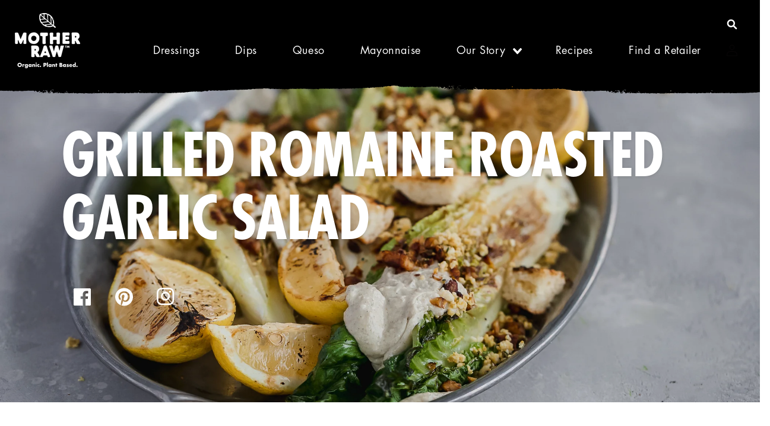

--- FILE ---
content_type: text/html; charset=utf-8
request_url: https://motherraw.ca/blogs/recipes/grilled-romaine-roasted-garlic-salad
body_size: 58059
content:
<!doctype html>
<html class="no-js" lang="en">
  <head>
    <meta charset="utf-8">
    <meta content="IE=edge" http-equiv="X-UA-Compatible">
    <meta content="width=device-width,initial-scale=1" name="viewport">
    <meta property="og:url" content="https://motherraw.ca/blogs/recipes/grilled-romaine-roasted-garlic-salad">
    <!-- <meta property="og:type" content="website" >
    <meta property="og:title" content="Your Website Title">
                <meta property="og:description" content="Your description"'> -->
    <meta property="og:image" content="//motherraw.ca/cdn/shop/t/24/assets/https://motherraw.ca/blogs/recipes/grilled-romaine-roasted-garlic-salad?v=6387">
    <meta content="" name="theme-color">

        

    <!-- Global site tag (gtag.js) - Google Ads: 800120258 -->
    <script async src="https://www.googletagmanager.com/gtag/js?id=AW-800120258"></script>
    <script>
      window.dataLayer = window.dataLayer || [];
      function gtag(){dataLayer.push(arguments);}
      gtag('js', new Date());

      gtag('config', 'AW-800120258');
    </script>

    <!-- Google Tag Manager -->
    <script>(function(w,d,s,l,i){w[l]=w[l]||[];w[l].push({'gtm.start':
      new Date().getTime(),event:'gtm.js'});var f=d.getElementsByTagName(s)[0],
      j=d.createElement(s),dl=l!='dataLayer'?'&l='+l:'';j.async=true;j.src=
      'https://www.googletagmanager.com/gtm.js?id='+i+dl;f.parentNode.insertBefore(j,f);
      })(window,document,'script','dataLayer','GTM-55HWPWF');</script>
    
  <meta name="google-site-verification" content="MOcigkAbbxrANwoxe-eRsLjASoV998sv638T7Ns3SfU" />



    <link rel="canonical" href="https://motherraw.ca/blogs/recipes/grilled-romaine-roasted-garlic-salad">
    <link crossorigin href="https://cdn.shopify.com" rel="preconnect"><link rel="alternate" hreflang="en" href="https://motherraw.ca/blogs/recipes/grilled-romaine-roasted-garlic-salad">
    <link rel="alternate" hreflang="fr" href="https://fr.motherraw.ca/blogs/recipes/grilled-romaine-roasted-garlic-salad">
    <link rel="alternate" hreflang="en-us" href="https://motherraw.com/blogs/recipes/grilled-romaine-roasted-garlic-salad"><link rel="icon" type="image/png" href="//motherraw.ca/cdn/shop/files/mother-raw-favicon_32x32.png?v=1614300338"><link crossorigin href="https://fonts.shopifycdn.com" rel="preconnect"><title>
      Grilled Romaine Roasted Garlic Salad

        &ndash;
        Mother Raw Canada
      </title>

    
      <meta name="description" content="This BBQ season we are taking salads to the grill! If you’ve never tried grilled romaine, you’re in for a real treat. Plus, it only takes a few minutes on the grill to get that picture perfect char. Toss on some ready-made Mother Raw Roasted Garlic Dip, freshly toasted bread, ready-made tempeh bacon and vegan parm and ">
    

    

<meta property="og:site_name" content="Mother Raw Canada">
<meta property="og:url" content="https://motherraw.ca/blogs/recipes/grilled-romaine-roasted-garlic-salad">
<meta property="og:title" content="Grilled Romaine Roasted Garlic Salad">
<meta property="og:type" content="article">
<meta property="og:description" content="This BBQ season we are taking salads to the grill! If you’ve never tried grilled romaine, you’re in for a real treat. Plus, it only takes a few minutes on the grill to get that picture perfect char. Toss on some ready-made Mother Raw Roasted Garlic Dip, freshly toasted bread, ready-made tempeh bacon and vegan parm and "><meta property="og:image" content="http://motherraw.ca/cdn/shop/articles/GrilledRomaineSaladMotherRawJuly2021-5.jpg?v=1628888336">
  <meta property="og:image:secure_url" content="https://motherraw.ca/cdn/shop/articles/GrilledRomaineSaladMotherRawJuly2021-5.jpg?v=1628888336">
  <meta property="og:image:width" content="3120">
  <meta property="og:image:height" content="2080"><meta name="twitter:card" content="summary_large_image">
<meta name="twitter:title" content="Grilled Romaine Roasted Garlic Salad">
<meta name="twitter:description" content="This BBQ season we are taking salads to the grill! If you’ve never tried grilled romaine, you’re in for a real treat. Plus, it only takes a few minutes on the grill to get that picture perfect char. Toss on some ready-made Mother Raw Roasted Garlic Dip, freshly toasted bread, ready-made tempeh bacon and vegan parm and ">


    <script src="//motherraw.ca/cdn/shop/t/24/assets/global.js?v=181201189986484351581760128395" defer="defer"></script>
    <script>window.performance && window.performance.mark && window.performance.mark('shopify.content_for_header.start');</script><meta id="shopify-digital-wallet" name="shopify-digital-wallet" content="/5237407842/digital_wallets/dialog">
<link rel="alternate" type="application/atom+xml" title="Feed" href="/blogs/recipes.atom" />
<script async="async" src="/checkouts/internal/preloads.js?locale=en-CA"></script>
<script id="shopify-features" type="application/json">{"accessToken":"abbf848cfaebdd5308a1682195b569e6","betas":["rich-media-storefront-analytics"],"domain":"motherraw.ca","predictiveSearch":true,"shopId":5237407842,"locale":"en"}</script>
<script>var Shopify = Shopify || {};
Shopify.shop = "mother-raw-canada.myshopify.com";
Shopify.locale = "en";
Shopify.currency = {"active":"CAD","rate":"1.0"};
Shopify.country = "CA";
Shopify.theme = {"name":"Mother Raw Canada | Copy Updates | 10.11.2025","id":137257287778,"schema_name":"Dawn","schema_version":"2.4.0","theme_store_id":null,"role":"main"};
Shopify.theme.handle = "null";
Shopify.theme.style = {"id":null,"handle":null};
Shopify.cdnHost = "motherraw.ca/cdn";
Shopify.routes = Shopify.routes || {};
Shopify.routes.root = "/";</script>
<script type="module">!function(o){(o.Shopify=o.Shopify||{}).modules=!0}(window);</script>
<script>!function(o){function n(){var o=[];function n(){o.push(Array.prototype.slice.apply(arguments))}return n.q=o,n}var t=o.Shopify=o.Shopify||{};t.loadFeatures=n(),t.autoloadFeatures=n()}(window);</script>
<script id="shop-js-analytics" type="application/json">{"pageType":"article"}</script>
<script defer="defer" async type="module" src="//motherraw.ca/cdn/shopifycloud/shop-js/modules/v2/client.init-shop-cart-sync_WVOgQShq.en.esm.js"></script>
<script defer="defer" async type="module" src="//motherraw.ca/cdn/shopifycloud/shop-js/modules/v2/chunk.common_C_13GLB1.esm.js"></script>
<script defer="defer" async type="module" src="//motherraw.ca/cdn/shopifycloud/shop-js/modules/v2/chunk.modal_CLfMGd0m.esm.js"></script>
<script type="module">
  await import("//motherraw.ca/cdn/shopifycloud/shop-js/modules/v2/client.init-shop-cart-sync_WVOgQShq.en.esm.js");
await import("//motherraw.ca/cdn/shopifycloud/shop-js/modules/v2/chunk.common_C_13GLB1.esm.js");
await import("//motherraw.ca/cdn/shopifycloud/shop-js/modules/v2/chunk.modal_CLfMGd0m.esm.js");

  window.Shopify.SignInWithShop?.initShopCartSync?.({"fedCMEnabled":true,"windoidEnabled":true});

</script>
<script>(function() {
  var isLoaded = false;
  function asyncLoad() {
    if (isLoaded) return;
    isLoaded = true;
    var urls = ["https:\/\/cdn.weglot.com\/weglot_script_tag.js?shop=mother-raw-canada.myshopify.com","https:\/\/instafeed.nfcube.com\/cdn\/ea0785d5918bc980fc2cd59d7f836f38.js?shop=mother-raw-canada.myshopify.com"];
    for (var i = 0; i < urls.length; i++) {
      var s = document.createElement('script');
      s.type = 'text/javascript';
      s.async = true;
      s.src = urls[i];
      var x = document.getElementsByTagName('script')[0];
      x.parentNode.insertBefore(s, x);
    }
  };
  if(window.attachEvent) {
    window.attachEvent('onload', asyncLoad);
  } else {
    window.addEventListener('load', asyncLoad, false);
  }
})();</script>
<script id="__st">var __st={"a":5237407842,"offset":-18000,"reqid":"60c8b590-d028-488f-81f8-9936f00a08dc-1769625824","pageurl":"motherraw.ca\/blogs\/recipes\/grilled-romaine-roasted-garlic-salad","s":"articles-556024168546","u":"32f256a1add1","p":"article","rtyp":"article","rid":556024168546};</script>
<script>window.ShopifyPaypalV4VisibilityTracking = true;</script>
<script id="captcha-bootstrap">!function(){'use strict';const t='contact',e='account',n='new_comment',o=[[t,t],['blogs',n],['comments',n],[t,'customer']],c=[[e,'customer_login'],[e,'guest_login'],[e,'recover_customer_password'],[e,'create_customer']],r=t=>t.map((([t,e])=>`form[action*='/${t}']:not([data-nocaptcha='true']) input[name='form_type'][value='${e}']`)).join(','),a=t=>()=>t?[...document.querySelectorAll(t)].map((t=>t.form)):[];function s(){const t=[...o],e=r(t);return a(e)}const i='password',u='form_key',d=['recaptcha-v3-token','g-recaptcha-response','h-captcha-response',i],f=()=>{try{return window.sessionStorage}catch{return}},m='__shopify_v',_=t=>t.elements[u];function p(t,e,n=!1){try{const o=window.sessionStorage,c=JSON.parse(o.getItem(e)),{data:r}=function(t){const{data:e,action:n}=t;return t[m]||n?{data:e,action:n}:{data:t,action:n}}(c);for(const[e,n]of Object.entries(r))t.elements[e]&&(t.elements[e].value=n);n&&o.removeItem(e)}catch(o){console.error('form repopulation failed',{error:o})}}const l='form_type',E='cptcha';function T(t){t.dataset[E]=!0}const w=window,h=w.document,L='Shopify',v='ce_forms',y='captcha';let A=!1;((t,e)=>{const n=(g='f06e6c50-85a8-45c8-87d0-21a2b65856fe',I='https://cdn.shopify.com/shopifycloud/storefront-forms-hcaptcha/ce_storefront_forms_captcha_hcaptcha.v1.5.2.iife.js',D={infoText:'Protected by hCaptcha',privacyText:'Privacy',termsText:'Terms'},(t,e,n)=>{const o=w[L][v],c=o.bindForm;if(c)return c(t,g,e,D).then(n);var r;o.q.push([[t,g,e,D],n]),r=I,A||(h.body.append(Object.assign(h.createElement('script'),{id:'captcha-provider',async:!0,src:r})),A=!0)});var g,I,D;w[L]=w[L]||{},w[L][v]=w[L][v]||{},w[L][v].q=[],w[L][y]=w[L][y]||{},w[L][y].protect=function(t,e){n(t,void 0,e),T(t)},Object.freeze(w[L][y]),function(t,e,n,w,h,L){const[v,y,A,g]=function(t,e,n){const i=e?o:[],u=t?c:[],d=[...i,...u],f=r(d),m=r(i),_=r(d.filter((([t,e])=>n.includes(e))));return[a(f),a(m),a(_),s()]}(w,h,L),I=t=>{const e=t.target;return e instanceof HTMLFormElement?e:e&&e.form},D=t=>v().includes(t);t.addEventListener('submit',(t=>{const e=I(t);if(!e)return;const n=D(e)&&!e.dataset.hcaptchaBound&&!e.dataset.recaptchaBound,o=_(e),c=g().includes(e)&&(!o||!o.value);(n||c)&&t.preventDefault(),c&&!n&&(function(t){try{if(!f())return;!function(t){const e=f();if(!e)return;const n=_(t);if(!n)return;const o=n.value;o&&e.removeItem(o)}(t);const e=Array.from(Array(32),(()=>Math.random().toString(36)[2])).join('');!function(t,e){_(t)||t.append(Object.assign(document.createElement('input'),{type:'hidden',name:u})),t.elements[u].value=e}(t,e),function(t,e){const n=f();if(!n)return;const o=[...t.querySelectorAll(`input[type='${i}']`)].map((({name:t})=>t)),c=[...d,...o],r={};for(const[a,s]of new FormData(t).entries())c.includes(a)||(r[a]=s);n.setItem(e,JSON.stringify({[m]:1,action:t.action,data:r}))}(t,e)}catch(e){console.error('failed to persist form',e)}}(e),e.submit())}));const S=(t,e)=>{t&&!t.dataset[E]&&(n(t,e.some((e=>e===t))),T(t))};for(const o of['focusin','change'])t.addEventListener(o,(t=>{const e=I(t);D(e)&&S(e,y())}));const B=e.get('form_key'),M=e.get(l),P=B&&M;t.addEventListener('DOMContentLoaded',(()=>{const t=y();if(P)for(const e of t)e.elements[l].value===M&&p(e,B);[...new Set([...A(),...v().filter((t=>'true'===t.dataset.shopifyCaptcha))])].forEach((e=>S(e,t)))}))}(h,new URLSearchParams(w.location.search),n,t,e,['guest_login'])})(!0,!0)}();</script>
<script integrity="sha256-4kQ18oKyAcykRKYeNunJcIwy7WH5gtpwJnB7kiuLZ1E=" data-source-attribution="shopify.loadfeatures" defer="defer" src="//motherraw.ca/cdn/shopifycloud/storefront/assets/storefront/load_feature-a0a9edcb.js" crossorigin="anonymous"></script>
<script data-source-attribution="shopify.dynamic_checkout.dynamic.init">var Shopify=Shopify||{};Shopify.PaymentButton=Shopify.PaymentButton||{isStorefrontPortableWallets:!0,init:function(){window.Shopify.PaymentButton.init=function(){};var t=document.createElement("script");t.src="https://motherraw.ca/cdn/shopifycloud/portable-wallets/latest/portable-wallets.en.js",t.type="module",document.head.appendChild(t)}};
</script>
<script data-source-attribution="shopify.dynamic_checkout.buyer_consent">
  function portableWalletsHideBuyerConsent(e){var t=document.getElementById("shopify-buyer-consent"),n=document.getElementById("shopify-subscription-policy-button");t&&n&&(t.classList.add("hidden"),t.setAttribute("aria-hidden","true"),n.removeEventListener("click",e))}function portableWalletsShowBuyerConsent(e){var t=document.getElementById("shopify-buyer-consent"),n=document.getElementById("shopify-subscription-policy-button");t&&n&&(t.classList.remove("hidden"),t.removeAttribute("aria-hidden"),n.addEventListener("click",e))}window.Shopify?.PaymentButton&&(window.Shopify.PaymentButton.hideBuyerConsent=portableWalletsHideBuyerConsent,window.Shopify.PaymentButton.showBuyerConsent=portableWalletsShowBuyerConsent);
</script>
<script data-source-attribution="shopify.dynamic_checkout.cart.bootstrap">document.addEventListener("DOMContentLoaded",(function(){function t(){return document.querySelector("shopify-accelerated-checkout-cart, shopify-accelerated-checkout")}if(t())Shopify.PaymentButton.init();else{new MutationObserver((function(e,n){t()&&(Shopify.PaymentButton.init(),n.disconnect())})).observe(document.body,{childList:!0,subtree:!0})}}));
</script>
<script id="sections-script" data-sections="header,footer" defer="defer" src="//motherraw.ca/cdn/shop/t/24/compiled_assets/scripts.js?v=6387"></script>
<script>window.performance && window.performance.mark && window.performance.mark('shopify.content_for_header.end');</script>


      
      <style data-shopify>
      











/* Mother Raw Fonts */

@font-face {
  font-family: "FuturaLTPro-Bold";
  src: url('//motherraw.ca/cdn/shop/t/24/assets/futura-bold-font.woff?v=63063399849015397531760128395') format('woff');
  font-display: swap;
}

@font-face {
  font-family: "FuturaLTPro-BoldCond";
  src: url('//motherraw.ca/cdn/shop/t/24/assets/futura-bold-condensed-font.woff?v=153402656188215533791760128395') format('woff');
  font-display: swap;
}

@font-face {
  font-family: "FuturaLTPro-Book";
  src: url('//motherraw.ca/cdn/shop/t/24/assets/futura-book-font.woff?v=44134582670706276541760128395') format('woff');
  font-display: swap;
}

@font-face {
  font-family: "FuturaLTPro-BookOblique";
  src: url('//motherraw.ca/cdn/shop/t/24/assets/futura-book-oblique-font.woff?v=52189027547921674141760128395') format('woff');
  font-display: swap;
}

@font-face {
  font-family: "FuturaLTPro-XBold";
  src: url('//motherraw.ca/cdn/shop/t/24/assets/futura-extra-bold-font.woff?v=66946515824060383951760128395') format('woff');
  font-display: swap;
}

@font-face {
  font-family: "FuturaLTPro-XBoldCond";
  src: url('//motherraw.ca/cdn/shop/t/24/assets/futura-extra-bold-condensed-font.woff?v=124154917629342709731760128395') format('woff');
  font-display: swap;
}

@font-face {
  font-family: "FuturaLTPro-Medium";
  src: url('//motherraw.ca/cdn/shop/t/24/assets/futura-medium-font.woff?v=70492347830332667821760128395') format('woff');
  font-display: swap;
}

@font-face {
  font-family: "FuturaLTPro-MediumCondObl";
  src: url('//motherraw.ca/cdn/shop/t/24/assets/futura-medium-condensed-oblique-font.woff?v=136003548118165269561760128395') format('woff');
  font-display: swap;
}

@font-face {
  font-family: Jost;
  font-weight: 400;
  font-style: normal;
  font-display: swap;
  src: url("//motherraw.ca/cdn/fonts/jost/jost_n4.d47a1b6347ce4a4c9f437608011273009d91f2b7.woff2") format("woff2"),
       url("//motherraw.ca/cdn/fonts/jost/jost_n4.791c46290e672b3f85c3d1c651ef2efa3819eadd.woff") format("woff");
}
@font-face {
  font-family: Jost;
  font-weight: 700;
  font-style: normal;
  font-display: swap;
  src: url("//motherraw.ca/cdn/fonts/jost/jost_n7.921dc18c13fa0b0c94c5e2517ffe06139c3615a3.woff2") format("woff2"),
       url("//motherraw.ca/cdn/fonts/jost/jost_n7.cbfc16c98c1e195f46c536e775e4e959c5f2f22b.woff") format("woff");
}
@font-face {
  font-family: Jost;
  font-weight: 400;
  font-style: italic;
  font-display: swap;
  src: url("//motherraw.ca/cdn/fonts/jost/jost_i4.b690098389649750ada222b9763d55796c5283a5.woff2") format("woff2"),
       url("//motherraw.ca/cdn/fonts/jost/jost_i4.fd766415a47e50b9e391ae7ec04e2ae25e7e28b0.woff") format("woff");
}
@font-face {
  font-family: Jost;
  font-weight: 700;
  font-style: italic;
  font-display: swap;
  src: url("//motherraw.ca/cdn/fonts/jost/jost_i7.d8201b854e41e19d7ed9b1a31fe4fe71deea6d3f.woff2") format("woff2"),
       url("//motherraw.ca/cdn/fonts/jost/jost_i7.eae515c34e26b6c853efddc3fc0c552e0de63757.woff") format("woff");
}
@font-face {
  font-family: Jost;
  font-weight: 700;
  font-style: normal;
  font-display: swap;
  src: url("//motherraw.ca/cdn/fonts/jost/jost_n7.921dc18c13fa0b0c94c5e2517ffe06139c3615a3.woff2") format("woff2"),
       url("//motherraw.ca/cdn/fonts/jost/jost_n7.cbfc16c98c1e195f46c536e775e4e959c5f2f22b.woff") format("woff");
}
:root {
  --font-FT-Bold: "FuturaLTPro-Bold";
  --font-FT-BoldCondensed: "FuturaLTPro-BoldCond";
  --font-FT-Book: "FuturaLTPro-Book";
  --font-FT-BookOblique: "FuturaLTPro-BookOblique";
  --font-FT-ExtraBold: "FuturaLTPro-XBold";
  --font-FT-ExtraBoldCondensed: "FuturaLTPro-XBoldCond";
  --font-FT-Medium: "FuturaLTPro-Medium";
  --font-FT-MediumCondensedOblique: "FuturaLTPro-MediumCondObl";

  --font-body-family: "FuturaLTPro-Book";
  --font-body-style: "normal";
  --font-body-weight: "normal";

  --font-heading-family: "FuturaLTPro-BoldCond";
  --font-heading-style: "normal";
  --font-heading-weight: "bold";

  --font-body-scale: 1;
  --font-heading-scale: 1;

  --color-base-text: 9, 6, 7;
  --color-base-background-1: 255, 255, 255;
  --color-base-background-2: 244, 244, 244;
  --color-base-solid-button-labels: 9, 6, 7;
  --color-base-outline-button-labels: 18, 18, 18;
  --color-base-accent-1: 157, 205, 90;
  --color-base-accent-2: 157, 205, 90;
  --payment-terms-background-color: #fff;

  --gradient-base-background-1: #fff;
  --gradient-base-background-2: #f4f4f4;
  --gradient-base-accent-1: #9dcd5a;
  --gradient-base-accent-2: #9dcd5a;

  --page-width: 130rem;
  --page-width-margin: 0
  rem;


  --xxl-size: 1700px;
  --xl-size: 1200px;
  --lg-size: 980px;
  --md-size: 750px;
  --sm-size: 600px;
}

*,
*::before,
*::after {
  box-sizing: inherit;
}

html {
  box-sizing: border-box;
  font-size: calc(var(--font-body-scale) * 62.5%);
  height: 100%;
}

body {
  display: grid;
  grid-template-rows: auto auto 1fr auto;
  grid-template-columns: 100%;
  min-height: 100%;
  margin: 0;
  font-size: 2rem;
  letter-spacing: 0.06rem;
  line-height: calc(1 + 0.8 / var(--font-body-scale));
  font-family: var(--font-body-family);
  font-style: var(--font-body-style);
  font-weight: var(--font-body-weight);
}

@media (max-width: 780px) {
  body {
    font-size: 1.8rem;
  }
}

.button--primary.black-button {
  color: white;
  fill: white;
}

.button--primary.black-button:after {
  content: url(//motherraw.ca/cdn/shop/t/24/assets/button-primary-background-hover.svg?v=31870469897459130101760128395);
}

.button--primary:after,
.jdgm-all-reviews-widget .jdgm-write-rev-link:after  {
  content: url(//motherraw.ca/cdn/shop/t/24/assets/button-primary-background.svg?v=81177301513485144841760128395);
}

/*Button style background for the 'New' tag on product cards*/
.product-new span:after {
  content: url(//motherraw.ca/cdn/shop/t/24/assets/button-primary-background-hover.svg?v=31870469897459130101760128395);
}

.button--primary:hover,
.button--primary:focus,
.jdgm-all-reviews-widget .jdgm-write-rev-link:hover,
.jdgm-all-reviews-widget .jdgm-write-rev-link:focus {
  color: white;
  fill: white;
}

.button--primary:hover:after,
.button--primary:focus:after,
.jdgm-all-reviews-widget .jdgm-write-rev-link:hover:after,
.jdgm-all-reviews-widget .jdgm-write-rev-link:focus:after {
  content: url(//motherraw.ca/cdn/shop/t/24/assets/button-primary-background-hover.svg?v=31870469897459130101760128395);
}

.button--primary.black-button:hover,
.button--primary.black-button:focus {
  color: black;
  fill: black;
}

.button--primary.black-button:hover:after,
.button--primary.black-button:focus:after {
  content: url(//motherraw.ca/cdn/shop/t/24/assets/button-primary-background.svg?v=81177301513485144841760128395);
  fill: black;
}

.button--primary.black-background:hover,
.button--primary.black-background:focus {
  color: black;
  fill: black;
}

.button--primary.black-background:hover:after,
.button--primary.black-background:focus:after {
  content: url(//motherraw.ca/cdn/shop/t/24/assets/button-primary-black-background-hover.svg?v=68220368425831406151760128395);
}

.button--secondary:after {
  content: url(//motherraw.ca/cdn/shop/t/24/assets/green-arrow-right.svg?v=430684947321102501760128395);
}

.button--secondary.black-hover:after,
.button--secondary.white-hover:after {
  content: url(//motherraw.ca/cdn/shop/t/24/assets/green-arrow-right.svg?v=430684947321102501760128395);
}

.button--secondary.black-hover:hover:after,
.button--secondary.black-hover:focus:after {
  content: url(//motherraw.ca/cdn/shop/t/24/assets/black-arrow-right.svg?v=1747335592785226841760128395);
}

.button--secondary.white-hover:hover:after,
.button--secondary.white-hover:focus:after {
  content: url(//motherraw.ca/cdn/shop/t/24/assets/white-arrow-right.svg?v=55081067971864681121760128395);
}

.button--secondary:hover:after,
.button--secondary:focus:after {
  animation: go-right 0.3s ease forwards;
}

@keyframes go-right {
  0% {
    transform: translateX(0);
  }
  
100% {
    transform: translateX(20px);
  }
}

sticky-header:after {
  content: '';
  background: url(//motherraw.ca/cdn/shop/t/24/assets/navigation-background.svg?v=96234255135636566051760128395);
  background-position: bottom;
  background-size: cover;
  width: 102%;
  min-height: 101px;
  position: absolute;
  top: 69%;
  left: -9px;
  right: 0;
  z-index: -1;
}

@media(max-width: 1700px) {
  sticky-header:after {
    top: 55%;
  }
}

@media(max-width: 980px) {
  sticky-header:after {
    top: 13%;
  }
}

.shopify-section-header-hidden sticky-header:after {
  top: 0;
}

</style>

    <link href="//motherraw.ca/cdn/shop/t/24/assets/base.css?v=91939353598287459081760131299" rel="stylesheet" type="text/css" media="all" />
<link rel="preload" as="font" href="//motherraw.ca/cdn/fonts/jost/jost_n4.d47a1b6347ce4a4c9f437608011273009d91f2b7.woff2" type="font/woff2" crossorigin><link rel="preload" as="font" href="//motherraw.ca/cdn/fonts/jost/jost_n7.921dc18c13fa0b0c94c5e2517ffe06139c3615a3.woff2" type="font/woff2" crossorigin><script>document.documentElement.className = document.documentElement.className.replace('no-js', 'js');</script>

    <link href="//motherraw.ca/cdn/shop/t/24/assets/flickity.min.css?v=112557130868219244861760128395" rel="stylesheet" type="text/css" media="all" />
    <script src="//motherraw.ca/cdn/shop/t/24/assets/flickity.pkgd.min.js?v=36202911542973109921760128395" type="text/javascript"></script>
    <link href="//motherraw.ca/cdn/shop/t/24/assets/sticky-footer.css?v=63143165896749125021760128395" rel="stylesheet" type="text/css" media="all" />
        
    <link rel="alternate" hreflang="en" href="https://motherraw.ca/blogs/recipes/grilled-romaine-roasted-garlic-salad">

<link rel="alternate" hreflang="fr" href="https://fr.motherraw.ca/blogs/recipes/grilled-romaine-roasted-garlic-salad">



    <script>
    
 let key_value;

    key_value = "wg_434f674d36904d530f54f9b7ea7d72109";


</script>

<!--Start Weglot Script-->
<script src="https://cdn.weglot.com/weglot.min.js"></script>
<script id="has-script-tags">Weglot.initialize({ api_key: key_value,
	switchers: [
      {
           // Same as button_style at root
           button_style: {
               full_name: true,
               with_name: true,
               is_dropdown: false,
               with_flags: false,
               flag_type: "circle",
               invert_flags: false
           },
           // Move switcher somewhere in the page
           location: {
               target: ".menu-drawer .header__translations",
               sibling: null
           }
       },
       {
           // Same as button_style at root
           button_style: {
               full_name: true,
               with_name: true,
               is_dropdown: false,
               with_flags: false,
               flag_type: "circle",
               invert_flags: false
           },
           // Move switcher somewhere in the page
           location: {
               target: ".header__top .header__translations",
               sibling: null
           }
       }
   ]
   });
</script>

<style>
    .weglot-container .country-selector a {
        color: white;
      	font-size: 1.4rem;
    }
  
    .weglot-container .wg-list.country-selector a:hover,
    .weglot-container .wg-list.country-selector a:focus { 
		text-decoration: none;
      	color: #9dcd5a;
    }   
  
  	.weglot-container aside[aria-activedescendant="weglot-language-en"] li#wg-en {
      display: none;
    }
  
  	.weglot-container aside[aria-activedescendant="weglot-language-fr"] li#wg-fr {
      display: none;
    }
</style>

    
<meta name="facebook-domain-verification" content="53ou0hmcr3setv26nsmhem2k4qdl7q" />

  <script>
!function (w, d, t) {
  w.TiktokAnalyticsObject=t;var ttq=w[t]=w[t]||[];ttq.methods=["page","track","identify","instances","debug","on","off","once","ready","alias","group","enableCookie","disableCookie"],ttq.setAndDefer=function(t,e){t[e]=function(){t.push([e].concat(Array.prototype.slice.call(arguments,0)))}};for(var i=0;i<ttq.methods.length;i++)ttq.setAndDefer(ttq,ttq.methods[i]);ttq.instance=function(t){for(var e=ttq._i[t]||[],n=0;n<ttq.methods.length;n++)ttq.setAndDefer(e,ttq.methods[n]);return e},ttq.load=function(e,n){var i="https://analytics.tiktok.com/i18n/pixel/events.js";ttq._i=ttq._i||{},ttq._i[e]=[],ttq._i[e]._u=i,ttq._t=ttq._t||{},ttq._t[e]=+new Date,ttq._o=ttq._o||{},ttq._o[e]=n||{};var o=document.createElement("script");o.type="text/javascript",o.async=!0,o.src=i+"?sdkid="+e+"&lib="+t;var a=document.getElementsByTagName("script")[0];a.parentNode.insertBefore(o,a)};

  ttq.load('CG7FD7JC77UBA10948AG');
  ttq.page();
}(window, document, 'ttq');
</script>
  
  <!-- BEGIN app block: shopify://apps/judge-me-reviews/blocks/judgeme_core/61ccd3b1-a9f2-4160-9fe9-4fec8413e5d8 --><!-- Start of Judge.me Core -->






<link rel="dns-prefetch" href="https://cdnwidget.judge.me">
<link rel="dns-prefetch" href="https://cdn.judge.me">
<link rel="dns-prefetch" href="https://cdn1.judge.me">
<link rel="dns-prefetch" href="https://api.judge.me">

<script data-cfasync='false' class='jdgm-settings-script'>window.jdgmSettings={"pagination":5,"disable_web_reviews":false,"badge_no_review_text":"No reviews","badge_n_reviews_text":"{{ n }} review/reviews","badge_star_color":"#b7d772","hide_badge_preview_if_no_reviews":true,"badge_hide_text":false,"enforce_center_preview_badge":false,"widget_title":"Customer Reviews","widget_open_form_text":"Write a review","widget_close_form_text":"Cancel review","widget_refresh_page_text":"Refresh page","widget_summary_text":"Based on {{ number_of_reviews }} review/reviews","widget_no_review_text":"Be the first to write a review","widget_name_field_text":"Display name","widget_verified_name_field_text":"Verified Name (public)","widget_name_placeholder_text":"Display name","widget_required_field_error_text":"This field is required.","widget_email_field_text":"Email address","widget_verified_email_field_text":"Verified Email (private, can not be edited)","widget_email_placeholder_text":"Your email address","widget_email_field_error_text":"Please enter a valid email address.","widget_rating_field_text":"Rating","widget_review_title_field_text":"Review Title","widget_review_title_placeholder_text":"Give your review a title","widget_review_body_field_text":"Review content","widget_review_body_placeholder_text":"Start writing here...","widget_pictures_field_text":"Picture/Video (optional)","widget_submit_review_text":"Submit Review","widget_submit_verified_review_text":"Submit Verified Review","widget_submit_success_msg_with_auto_publish":"Thank you! Please refresh the page in a few moments to see your review. You can remove or edit your review by logging into \u003ca href='https://judge.me/login' target='_blank' rel='nofollow noopener'\u003eJudge.me\u003c/a\u003e","widget_submit_success_msg_no_auto_publish":"Thank you! Your review will be published as soon as it is approved by the shop admin. You can remove or edit your review by logging into \u003ca href='https://judge.me/login' target='_blank' rel='nofollow noopener'\u003eJudge.me\u003c/a\u003e","widget_show_default_reviews_out_of_total_text":"Showing {{ n_reviews_shown }} out of {{ n_reviews }} reviews.","widget_show_all_link_text":"Show all","widget_show_less_link_text":"Show less","widget_author_said_text":"{{ reviewer_name }} said:","widget_days_text":"{{ n }} days ago","widget_weeks_text":"{{ n }} week/weeks ago","widget_months_text":"{{ n }} month/months ago","widget_years_text":"{{ n }} year/years ago","widget_yesterday_text":"Yesterday","widget_today_text":"Today","widget_replied_text":"\u003e\u003e {{ shop_name }} replied:","widget_read_more_text":"Read more","widget_reviewer_name_as_initial":"last_initial","widget_rating_filter_color":"#b7d772","widget_rating_filter_see_all_text":"See all reviews","widget_sorting_most_recent_text":"Most Recent","widget_sorting_highest_rating_text":"Highest Rating","widget_sorting_lowest_rating_text":"Lowest Rating","widget_sorting_with_pictures_text":"Only Pictures","widget_sorting_most_helpful_text":"Most Helpful","widget_open_question_form_text":"Ask a question","widget_reviews_subtab_text":"Reviews","widget_questions_subtab_text":"Questions","widget_question_label_text":"Question","widget_answer_label_text":"Answer","widget_question_placeholder_text":"Write your question here","widget_submit_question_text":"Submit Question","widget_question_submit_success_text":"Thank you for your question! We will notify you once it gets answered.","widget_star_color":"#b7d772","verified_badge_text":"Verified","verified_badge_bg_color":"","verified_badge_text_color":"","verified_badge_placement":"left-of-reviewer-name","widget_review_max_height":"","widget_hide_border":false,"widget_social_share":false,"widget_thumb":false,"widget_review_location_show":false,"widget_location_format":"country_iso_code","all_reviews_include_out_of_store_products":true,"all_reviews_out_of_store_text":"(out of store)","all_reviews_pagination":100,"all_reviews_product_name_prefix_text":"about","enable_review_pictures":false,"enable_question_anwser":false,"widget_theme":"","review_date_format":"mm/dd/yyyy","default_sort_method":"most-recent","widget_product_reviews_subtab_text":"Product Reviews","widget_shop_reviews_subtab_text":"Shop Reviews","widget_other_products_reviews_text":"Reviews for other products","widget_store_reviews_subtab_text":"Store reviews","widget_no_store_reviews_text":"This store hasn't received any reviews yet","widget_web_restriction_product_reviews_text":"This product hasn't received any reviews yet","widget_no_items_text":"No items found","widget_show_more_text":"Show more","widget_write_a_store_review_text":"Write a Store Review","widget_other_languages_heading":"Reviews in Other Languages","widget_translate_review_text":"Translate review to {{ language }}","widget_translating_review_text":"Translating...","widget_show_original_translation_text":"Show original ({{ language }})","widget_translate_review_failed_text":"Review couldn't be translated.","widget_translate_review_retry_text":"Retry","widget_translate_review_try_again_later_text":"Try again later","show_product_url_for_grouped_product":true,"widget_sorting_pictures_first_text":"Pictures First","show_pictures_on_all_rev_page_mobile":false,"show_pictures_on_all_rev_page_desktop":false,"floating_tab_hide_mobile_install_preference":false,"floating_tab_button_name":"★ Reviews","floating_tab_title":"Let customers speak for us","floating_tab_button_color":"","floating_tab_button_background_color":"","floating_tab_url":"","floating_tab_url_enabled":false,"floating_tab_tab_style":"text","all_reviews_text_badge_text":"Customers rate us {{ shop.metafields.judgeme.all_reviews_rating | round: 1 }}/5 based on {{ shop.metafields.judgeme.all_reviews_count }} reviews.","all_reviews_text_badge_text_branded_style":"{{ shop.metafields.judgeme.all_reviews_rating | round: 1 }} out of 5 stars based on {{ shop.metafields.judgeme.all_reviews_count }} reviews","is_all_reviews_text_badge_a_link":false,"show_stars_for_all_reviews_text_badge":false,"all_reviews_text_badge_url":"","all_reviews_text_style":"text","all_reviews_text_color_style":"judgeme_brand_color","all_reviews_text_color":"#108474","all_reviews_text_show_jm_brand":true,"featured_carousel_show_header":true,"featured_carousel_title":"RAWesome Reviews","testimonials_carousel_title":"Customers are saying","videos_carousel_title":"Real customer stories","cards_carousel_title":"Customers are saying","featured_carousel_count_text":"from {{ n }} reviews","featured_carousel_add_link_to_all_reviews_page":false,"featured_carousel_url":"","featured_carousel_show_images":true,"featured_carousel_autoslide_interval":5,"featured_carousel_arrows_on_the_sides":true,"featured_carousel_height":400,"featured_carousel_width":90,"featured_carousel_image_size":0,"featured_carousel_image_height":250,"featured_carousel_arrow_color":"#eeeeee","verified_count_badge_style":"vintage","verified_count_badge_orientation":"horizontal","verified_count_badge_color_style":"judgeme_brand_color","verified_count_badge_color":"#108474","is_verified_count_badge_a_link":false,"verified_count_badge_url":"","verified_count_badge_show_jm_brand":true,"widget_rating_preset_default":5,"widget_first_sub_tab":"product-reviews","widget_show_histogram":true,"widget_histogram_use_custom_color":true,"widget_pagination_use_custom_color":false,"widget_star_use_custom_color":true,"widget_verified_badge_use_custom_color":false,"widget_write_review_use_custom_color":false,"picture_reminder_submit_button":"Upload Pictures","enable_review_videos":false,"mute_video_by_default":false,"widget_sorting_videos_first_text":"Videos First","widget_review_pending_text":"Pending","featured_carousel_items_for_large_screen":3,"social_share_options_order":"Facebook,Twitter","remove_microdata_snippet":true,"disable_json_ld":false,"enable_json_ld_products":false,"preview_badge_show_question_text":false,"preview_badge_no_question_text":"No questions","preview_badge_n_question_text":"{{ number_of_questions }} question/questions","qa_badge_show_icon":false,"qa_badge_position":"same-row","remove_judgeme_branding":false,"widget_add_search_bar":false,"widget_search_bar_placeholder":"Search","widget_sorting_verified_only_text":"Verified only","featured_carousel_theme":"default","featured_carousel_show_rating":true,"featured_carousel_show_title":true,"featured_carousel_show_body":true,"featured_carousel_show_date":false,"featured_carousel_show_reviewer":true,"featured_carousel_show_product":false,"featured_carousel_header_background_color":"#108474","featured_carousel_header_text_color":"#ffffff","featured_carousel_name_product_separator":"reviewed","featured_carousel_full_star_background":"#108474","featured_carousel_empty_star_background":"#dadada","featured_carousel_vertical_theme_background":"#f9fafb","featured_carousel_verified_badge_enable":false,"featured_carousel_verified_badge_color":"#108474","featured_carousel_border_style":"round","featured_carousel_review_line_length_limit":3,"featured_carousel_more_reviews_button_text":"Read more reviews","featured_carousel_view_product_button_text":"View product","all_reviews_page_load_reviews_on":"scroll","all_reviews_page_load_more_text":"Load More Reviews","disable_fb_tab_reviews":false,"enable_ajax_cdn_cache":false,"widget_public_name_text":"displayed publicly like","default_reviewer_name":"John Smith","default_reviewer_name_has_non_latin":true,"widget_reviewer_anonymous":"Anonymous","medals_widget_title":"Judge.me Review Medals","medals_widget_background_color":"#f9fafb","medals_widget_position":"footer_all_pages","medals_widget_border_color":"#f9fafb","medals_widget_verified_text_position":"left","medals_widget_use_monochromatic_version":false,"medals_widget_elements_color":"#108474","show_reviewer_avatar":true,"widget_invalid_yt_video_url_error_text":"Not a YouTube video URL","widget_max_length_field_error_text":"Please enter no more than {0} characters.","widget_show_country_flag":false,"widget_show_collected_via_shop_app":true,"widget_verified_by_shop_badge_style":"light","widget_verified_by_shop_text":"Verified by Shop","widget_show_photo_gallery":false,"widget_load_with_code_splitting":true,"widget_ugc_install_preference":false,"widget_ugc_title":"Made by us, Shared by you","widget_ugc_subtitle":"Tag us to see your picture featured in our page","widget_ugc_arrows_color":"#ffffff","widget_ugc_primary_button_text":"Buy Now","widget_ugc_primary_button_background_color":"#108474","widget_ugc_primary_button_text_color":"#ffffff","widget_ugc_primary_button_border_width":"0","widget_ugc_primary_button_border_style":"none","widget_ugc_primary_button_border_color":"#108474","widget_ugc_primary_button_border_radius":"25","widget_ugc_secondary_button_text":"Load More","widget_ugc_secondary_button_background_color":"#ffffff","widget_ugc_secondary_button_text_color":"#108474","widget_ugc_secondary_button_border_width":"2","widget_ugc_secondary_button_border_style":"solid","widget_ugc_secondary_button_border_color":"#108474","widget_ugc_secondary_button_border_radius":"25","widget_ugc_reviews_button_text":"View Reviews","widget_ugc_reviews_button_background_color":"#ffffff","widget_ugc_reviews_button_text_color":"#108474","widget_ugc_reviews_button_border_width":"2","widget_ugc_reviews_button_border_style":"solid","widget_ugc_reviews_button_border_color":"#108474","widget_ugc_reviews_button_border_radius":"25","widget_ugc_reviews_button_link_to":"judgeme-reviews-page","widget_ugc_show_post_date":true,"widget_ugc_max_width":"800","widget_rating_metafield_value_type":true,"widget_primary_color":"#108474","widget_enable_secondary_color":false,"widget_secondary_color":"#edf5f5","widget_summary_average_rating_text":"{{ average_rating }} out of 5","widget_media_grid_title":"Customer photos \u0026 videos","widget_media_grid_see_more_text":"See more","widget_round_style":false,"widget_show_product_medals":true,"widget_verified_by_judgeme_text":"Verified by Judge.me","widget_show_store_medals":true,"widget_verified_by_judgeme_text_in_store_medals":"Verified by Judge.me","widget_media_field_exceed_quantity_message":"Sorry, we can only accept {{ max_media }} for one review.","widget_media_field_exceed_limit_message":"{{ file_name }} is too large, please select a {{ media_type }} less than {{ size_limit }}MB.","widget_review_submitted_text":"Review Submitted!","widget_question_submitted_text":"Question Submitted!","widget_close_form_text_question":"Cancel","widget_write_your_answer_here_text":"Write your answer here","widget_enabled_branded_link":true,"widget_show_collected_by_judgeme":false,"widget_reviewer_name_color":"","widget_write_review_text_color":"","widget_write_review_bg_color":"","widget_collected_by_judgeme_text":"collected by Judge.me","widget_pagination_type":"standard","widget_load_more_text":"Load More","widget_load_more_color":"#108474","widget_full_review_text":"Full Review","widget_read_more_reviews_text":"Read More Reviews","widget_read_questions_text":"Read Questions","widget_questions_and_answers_text":"Questions \u0026 Answers","widget_verified_by_text":"Verified by","widget_verified_text":"Verified","widget_number_of_reviews_text":"{{ number_of_reviews }} reviews","widget_back_button_text":"Back","widget_next_button_text":"Next","widget_custom_forms_filter_button":"Filters","custom_forms_style":"vertical","widget_show_review_information":false,"how_reviews_are_collected":"How reviews are collected?","widget_show_review_keywords":false,"widget_gdpr_statement":"How we use your data: We'll only contact you about the review you left, and only if necessary. By submitting your review, you agree to Judge.me's \u003ca href='https://judge.me/terms' target='_blank' rel='nofollow noopener'\u003eterms\u003c/a\u003e, \u003ca href='https://judge.me/privacy' target='_blank' rel='nofollow noopener'\u003eprivacy\u003c/a\u003e and \u003ca href='https://judge.me/content-policy' target='_blank' rel='nofollow noopener'\u003econtent\u003c/a\u003e policies.","widget_multilingual_sorting_enabled":false,"widget_translate_review_content_enabled":false,"widget_translate_review_content_method":"manual","popup_widget_review_selection":"automatically_with_pictures","popup_widget_round_border_style":true,"popup_widget_show_title":true,"popup_widget_show_body":true,"popup_widget_show_reviewer":false,"popup_widget_show_product":true,"popup_widget_show_pictures":true,"popup_widget_use_review_picture":true,"popup_widget_show_on_home_page":true,"popup_widget_show_on_product_page":true,"popup_widget_show_on_collection_page":true,"popup_widget_show_on_cart_page":true,"popup_widget_position":"bottom_left","popup_widget_first_review_delay":5,"popup_widget_duration":5,"popup_widget_interval":5,"popup_widget_review_count":5,"popup_widget_hide_on_mobile":true,"review_snippet_widget_round_border_style":true,"review_snippet_widget_card_color":"#FFFFFF","review_snippet_widget_slider_arrows_background_color":"#FFFFFF","review_snippet_widget_slider_arrows_color":"#000000","review_snippet_widget_star_color":"#108474","show_product_variant":false,"all_reviews_product_variant_label_text":"Variant: ","widget_show_verified_branding":false,"widget_ai_summary_title":"Customers say","widget_ai_summary_disclaimer":"AI-powered review summary based on recent customer reviews","widget_show_ai_summary":false,"widget_show_ai_summary_bg":false,"widget_show_review_title_input":true,"redirect_reviewers_invited_via_email":"review_widget","request_store_review_after_product_review":false,"request_review_other_products_in_order":false,"review_form_color_scheme":"default","review_form_corner_style":"square","review_form_star_color":{},"review_form_text_color":"#333333","review_form_background_color":"#ffffff","review_form_field_background_color":"#fafafa","review_form_button_color":{},"review_form_button_text_color":"#ffffff","review_form_modal_overlay_color":"#000000","review_content_screen_title_text":"How would you rate this product?","review_content_introduction_text":"We would love it if you would share a bit about your experience.","store_review_form_title_text":"How would you rate this store?","store_review_form_introduction_text":"We would love it if you would share a bit about your experience.","show_review_guidance_text":true,"one_star_review_guidance_text":"Poor","five_star_review_guidance_text":"Great","customer_information_screen_title_text":"About you","customer_information_introduction_text":"Please tell us more about you.","custom_questions_screen_title_text":"Your experience in more detail","custom_questions_introduction_text":"Here are a few questions to help us understand more about your experience.","review_submitted_screen_title_text":"Thanks for your review!","review_submitted_screen_thank_you_text":"We are processing it and it will appear on the store soon.","review_submitted_screen_email_verification_text":"Please confirm your email by clicking the link we just sent you. This helps us keep reviews authentic.","review_submitted_request_store_review_text":"Would you like to share your experience of shopping with us?","review_submitted_review_other_products_text":"Would you like to review these products?","store_review_screen_title_text":"Would you like to share your experience of shopping with us?","store_review_introduction_text":"We value your feedback and use it to improve. Please share any thoughts or suggestions you have.","reviewer_media_screen_title_picture_text":"Share a picture","reviewer_media_introduction_picture_text":"Upload a photo to support your review.","reviewer_media_screen_title_video_text":"Share a video","reviewer_media_introduction_video_text":"Upload a video to support your review.","reviewer_media_screen_title_picture_or_video_text":"Share a picture or video","reviewer_media_introduction_picture_or_video_text":"Upload a photo or video to support your review.","reviewer_media_youtube_url_text":"Paste your Youtube URL here","advanced_settings_next_step_button_text":"Next","advanced_settings_close_review_button_text":"Close","modal_write_review_flow":false,"write_review_flow_required_text":"Required","write_review_flow_privacy_message_text":"We respect your privacy.","write_review_flow_anonymous_text":"Post review as anonymous","write_review_flow_visibility_text":"This won't be visible to other customers.","write_review_flow_multiple_selection_help_text":"Select as many as you like","write_review_flow_single_selection_help_text":"Select one option","write_review_flow_required_field_error_text":"This field is required","write_review_flow_invalid_email_error_text":"Please enter a valid email address","write_review_flow_max_length_error_text":"Max. {{ max_length }} characters.","write_review_flow_media_upload_text":"\u003cb\u003eClick to upload\u003c/b\u003e or drag and drop","write_review_flow_gdpr_statement":"We'll only contact you about your review if necessary. By submitting your review, you agree to our \u003ca href='https://judge.me/terms' target='_blank' rel='nofollow noopener'\u003eterms and conditions\u003c/a\u003e and \u003ca href='https://judge.me/privacy' target='_blank' rel='nofollow noopener'\u003eprivacy policy\u003c/a\u003e.","rating_only_reviews_enabled":false,"show_negative_reviews_help_screen":false,"new_review_flow_help_screen_rating_threshold":3,"negative_review_resolution_screen_title_text":"Tell us more","negative_review_resolution_text":"Your experience matters to us. If there were issues with your purchase, we're here to help. Feel free to reach out to us, we'd love the opportunity to make things right.","negative_review_resolution_button_text":"Contact us","negative_review_resolution_proceed_with_review_text":"Leave a review","negative_review_resolution_subject":"Issue with purchase from {{ shop_name }}.{{ order_name }}","preview_badge_collection_page_install_status":false,"widget_review_custom_css":"","preview_badge_custom_css":"","preview_badge_stars_count":"5-stars","featured_carousel_custom_css":"","floating_tab_custom_css":"","all_reviews_widget_custom_css":"","medals_widget_custom_css":"","verified_badge_custom_css":"","all_reviews_text_custom_css":"","transparency_badges_collected_via_store_invite":false,"transparency_badges_from_another_provider":false,"transparency_badges_collected_from_store_visitor":false,"transparency_badges_collected_by_verified_review_provider":false,"transparency_badges_earned_reward":false,"transparency_badges_collected_via_store_invite_text":"Review collected via store invitation","transparency_badges_from_another_provider_text":"Review collected from another provider","transparency_badges_collected_from_store_visitor_text":"Review collected from a store visitor","transparency_badges_written_in_google_text":"Review written in Google","transparency_badges_written_in_etsy_text":"Review written in Etsy","transparency_badges_written_in_shop_app_text":"Review written in Shop App","transparency_badges_earned_reward_text":"Review earned a reward for future purchase","product_review_widget_per_page":10,"widget_store_review_label_text":"Review about the store","checkout_comment_extension_title_on_product_page":"Customer Comments","checkout_comment_extension_num_latest_comment_show":5,"checkout_comment_extension_format":"name_and_timestamp","checkout_comment_customer_name":"last_initial","checkout_comment_comment_notification":true,"preview_badge_collection_page_install_preference":false,"preview_badge_home_page_install_preference":false,"preview_badge_product_page_install_preference":false,"review_widget_install_preference":"","review_carousel_install_preference":true,"floating_reviews_tab_install_preference":"none","verified_reviews_count_badge_install_preference":false,"all_reviews_text_install_preference":false,"review_widget_best_location":false,"judgeme_medals_install_preference":false,"review_widget_revamp_enabled":false,"review_widget_qna_enabled":false,"review_widget_header_theme":"minimal","review_widget_widget_title_enabled":true,"review_widget_header_text_size":"medium","review_widget_header_text_weight":"regular","review_widget_average_rating_style":"compact","review_widget_bar_chart_enabled":true,"review_widget_bar_chart_type":"numbers","review_widget_bar_chart_style":"standard","review_widget_expanded_media_gallery_enabled":false,"review_widget_reviews_section_theme":"standard","review_widget_image_style":"thumbnails","review_widget_review_image_ratio":"square","review_widget_stars_size":"medium","review_widget_verified_badge":"standard_text","review_widget_review_title_text_size":"medium","review_widget_review_text_size":"medium","review_widget_review_text_length":"medium","review_widget_number_of_columns_desktop":3,"review_widget_carousel_transition_speed":5,"review_widget_custom_questions_answers_display":"always","review_widget_button_text_color":"#FFFFFF","review_widget_text_color":"#000000","review_widget_lighter_text_color":"#7B7B7B","review_widget_corner_styling":"soft","review_widget_review_word_singular":"review","review_widget_review_word_plural":"reviews","review_widget_voting_label":"Helpful?","review_widget_shop_reply_label":"Reply from {{ shop_name }}:","review_widget_filters_title":"Filters","qna_widget_question_word_singular":"Question","qna_widget_question_word_plural":"Questions","qna_widget_answer_reply_label":"Answer from {{ answerer_name }}:","qna_content_screen_title_text":"Ask a question about this product","qna_widget_question_required_field_error_text":"Please enter your question.","qna_widget_flow_gdpr_statement":"We'll only contact you about your question if necessary. By submitting your question, you agree to our \u003ca href='https://judge.me/terms' target='_blank' rel='nofollow noopener'\u003eterms and conditions\u003c/a\u003e and \u003ca href='https://judge.me/privacy' target='_blank' rel='nofollow noopener'\u003eprivacy policy\u003c/a\u003e.","qna_widget_question_submitted_text":"Thanks for your question!","qna_widget_close_form_text_question":"Close","qna_widget_question_submit_success_text":"We’ll notify you by email when your question is answered.","all_reviews_widget_v2025_enabled":false,"all_reviews_widget_v2025_header_theme":"default","all_reviews_widget_v2025_widget_title_enabled":true,"all_reviews_widget_v2025_header_text_size":"medium","all_reviews_widget_v2025_header_text_weight":"regular","all_reviews_widget_v2025_average_rating_style":"compact","all_reviews_widget_v2025_bar_chart_enabled":true,"all_reviews_widget_v2025_bar_chart_type":"numbers","all_reviews_widget_v2025_bar_chart_style":"standard","all_reviews_widget_v2025_expanded_media_gallery_enabled":false,"all_reviews_widget_v2025_show_store_medals":true,"all_reviews_widget_v2025_show_photo_gallery":true,"all_reviews_widget_v2025_show_review_keywords":false,"all_reviews_widget_v2025_show_ai_summary":false,"all_reviews_widget_v2025_show_ai_summary_bg":false,"all_reviews_widget_v2025_add_search_bar":false,"all_reviews_widget_v2025_default_sort_method":"most-recent","all_reviews_widget_v2025_reviews_per_page":10,"all_reviews_widget_v2025_reviews_section_theme":"default","all_reviews_widget_v2025_image_style":"thumbnails","all_reviews_widget_v2025_review_image_ratio":"square","all_reviews_widget_v2025_stars_size":"medium","all_reviews_widget_v2025_verified_badge":"bold_badge","all_reviews_widget_v2025_review_title_text_size":"medium","all_reviews_widget_v2025_review_text_size":"medium","all_reviews_widget_v2025_review_text_length":"medium","all_reviews_widget_v2025_number_of_columns_desktop":3,"all_reviews_widget_v2025_carousel_transition_speed":5,"all_reviews_widget_v2025_custom_questions_answers_display":"always","all_reviews_widget_v2025_show_product_variant":false,"all_reviews_widget_v2025_show_reviewer_avatar":true,"all_reviews_widget_v2025_reviewer_name_as_initial":"","all_reviews_widget_v2025_review_location_show":false,"all_reviews_widget_v2025_location_format":"","all_reviews_widget_v2025_show_country_flag":false,"all_reviews_widget_v2025_verified_by_shop_badge_style":"light","all_reviews_widget_v2025_social_share":false,"all_reviews_widget_v2025_social_share_options_order":"Facebook,Twitter,LinkedIn,Pinterest","all_reviews_widget_v2025_pagination_type":"standard","all_reviews_widget_v2025_button_text_color":"#FFFFFF","all_reviews_widget_v2025_text_color":"#000000","all_reviews_widget_v2025_lighter_text_color":"#7B7B7B","all_reviews_widget_v2025_corner_styling":"soft","all_reviews_widget_v2025_title":"Customer reviews","all_reviews_widget_v2025_ai_summary_title":"Customers say about this store","all_reviews_widget_v2025_no_review_text":"Be the first to write a review","platform":"shopify","branding_url":"https://app.judge.me/reviews/stores/motherraw.ca","branding_text":"Powered by Judge.me","locale":"en","reply_name":"Mother Raw Canada","widget_version":"2.1","footer":true,"autopublish":true,"review_dates":true,"enable_custom_form":false,"shop_use_review_site":true,"shop_locale":"en","enable_multi_locales_translations":false,"show_review_title_input":true,"review_verification_email_status":"always","can_be_branded":true,"reply_name_text":"Mother Raw"};</script> <style class='jdgm-settings-style'>.jdgm-xx{left:0}:not(.jdgm-prev-badge__stars)>.jdgm-star{color:#b7d772}.jdgm-histogram .jdgm-star.jdgm-star{color:#b7d772}.jdgm-preview-badge .jdgm-star.jdgm-star{color:#b7d772}.jdgm-histogram .jdgm-histogram__bar-content{background:#b7d772}.jdgm-histogram .jdgm-histogram__bar:after{background:#b7d772}.jdgm-prev-badge[data-average-rating='0.00']{display:none !important}.jdgm-author-fullname{display:none !important}.jdgm-author-all-initials{display:none !important}.jdgm-rev-widg__title{visibility:hidden}.jdgm-rev-widg__summary-text{visibility:hidden}.jdgm-prev-badge__text{visibility:hidden}.jdgm-rev__replier:before{content:'Mother Raw'}.jdgm-rev__prod-link-prefix:before{content:'about'}.jdgm-rev__variant-label:before{content:'Variant: '}.jdgm-rev__out-of-store-text:before{content:'(out of store)'}@media only screen and (min-width: 768px){.jdgm-rev__pics .jdgm-rev_all-rev-page-picture-separator,.jdgm-rev__pics .jdgm-rev__product-picture{display:none}}@media only screen and (max-width: 768px){.jdgm-rev__pics .jdgm-rev_all-rev-page-picture-separator,.jdgm-rev__pics .jdgm-rev__product-picture{display:none}}.jdgm-preview-badge[data-template="product"]{display:none !important}.jdgm-preview-badge[data-template="collection"]{display:none !important}.jdgm-preview-badge[data-template="index"]{display:none !important}.jdgm-review-widget[data-from-snippet="true"]{display:none !important}.jdgm-verified-count-badget[data-from-snippet="true"]{display:none !important}.jdgm-all-reviews-text[data-from-snippet="true"]{display:none !important}.jdgm-medals-section[data-from-snippet="true"]{display:none !important}.jdgm-ugc-media-wrapper[data-from-snippet="true"]{display:none !important}.jdgm-rev__transparency-badge[data-badge-type="review_collected_via_store_invitation"]{display:none !important}.jdgm-rev__transparency-badge[data-badge-type="review_collected_from_another_provider"]{display:none !important}.jdgm-rev__transparency-badge[data-badge-type="review_collected_from_store_visitor"]{display:none !important}.jdgm-rev__transparency-badge[data-badge-type="review_written_in_etsy"]{display:none !important}.jdgm-rev__transparency-badge[data-badge-type="review_written_in_google_business"]{display:none !important}.jdgm-rev__transparency-badge[data-badge-type="review_written_in_shop_app"]{display:none !important}.jdgm-rev__transparency-badge[data-badge-type="review_earned_for_future_purchase"]{display:none !important}
</style> <style class='jdgm-settings-style'></style>

  
  
  
  <style class='jdgm-miracle-styles'>
  @-webkit-keyframes jdgm-spin{0%{-webkit-transform:rotate(0deg);-ms-transform:rotate(0deg);transform:rotate(0deg)}100%{-webkit-transform:rotate(359deg);-ms-transform:rotate(359deg);transform:rotate(359deg)}}@keyframes jdgm-spin{0%{-webkit-transform:rotate(0deg);-ms-transform:rotate(0deg);transform:rotate(0deg)}100%{-webkit-transform:rotate(359deg);-ms-transform:rotate(359deg);transform:rotate(359deg)}}@font-face{font-family:'JudgemeStar';src:url("[data-uri]") format("woff");font-weight:normal;font-style:normal}.jdgm-star{font-family:'JudgemeStar';display:inline !important;text-decoration:none !important;padding:0 4px 0 0 !important;margin:0 !important;font-weight:bold;opacity:1;-webkit-font-smoothing:antialiased;-moz-osx-font-smoothing:grayscale}.jdgm-star:hover{opacity:1}.jdgm-star:last-of-type{padding:0 !important}.jdgm-star.jdgm--on:before{content:"\e000"}.jdgm-star.jdgm--off:before{content:"\e001"}.jdgm-star.jdgm--half:before{content:"\e002"}.jdgm-widget *{margin:0;line-height:1.4;-webkit-box-sizing:border-box;-moz-box-sizing:border-box;box-sizing:border-box;-webkit-overflow-scrolling:touch}.jdgm-hidden{display:none !important;visibility:hidden !important}.jdgm-temp-hidden{display:none}.jdgm-spinner{width:40px;height:40px;margin:auto;border-radius:50%;border-top:2px solid #eee;border-right:2px solid #eee;border-bottom:2px solid #eee;border-left:2px solid #ccc;-webkit-animation:jdgm-spin 0.8s infinite linear;animation:jdgm-spin 0.8s infinite linear}.jdgm-prev-badge{display:block !important}

</style>


  
  
   


<script data-cfasync='false' class='jdgm-script'>
!function(e){window.jdgm=window.jdgm||{},jdgm.CDN_HOST="https://cdnwidget.judge.me/",jdgm.CDN_HOST_ALT="https://cdn2.judge.me/cdn/widget_frontend/",jdgm.API_HOST="https://api.judge.me/",jdgm.CDN_BASE_URL="https://cdn.shopify.com/extensions/019c0578-4a2e-76a7-8598-728e9b942721/judgeme-extensions-322/assets/",
jdgm.docReady=function(d){(e.attachEvent?"complete"===e.readyState:"loading"!==e.readyState)?
setTimeout(d,0):e.addEventListener("DOMContentLoaded",d)},jdgm.loadCSS=function(d,t,o,a){
!o&&jdgm.loadCSS.requestedUrls.indexOf(d)>=0||(jdgm.loadCSS.requestedUrls.push(d),
(a=e.createElement("link")).rel="stylesheet",a.class="jdgm-stylesheet",a.media="nope!",
a.href=d,a.onload=function(){this.media="all",t&&setTimeout(t)},e.body.appendChild(a))},
jdgm.loadCSS.requestedUrls=[],jdgm.loadJS=function(e,d){var t=new XMLHttpRequest;
t.onreadystatechange=function(){4===t.readyState&&(Function(t.response)(),d&&d(t.response))},
t.open("GET",e),t.onerror=function(){if(e.indexOf(jdgm.CDN_HOST)===0&&jdgm.CDN_HOST_ALT!==jdgm.CDN_HOST){var f=e.replace(jdgm.CDN_HOST,jdgm.CDN_HOST_ALT);jdgm.loadJS(f,d)}},t.send()},jdgm.docReady((function(){(window.jdgmLoadCSS||e.querySelectorAll(
".jdgm-widget, .jdgm-all-reviews-page").length>0)&&(jdgmSettings.widget_load_with_code_splitting?
parseFloat(jdgmSettings.widget_version)>=3?jdgm.loadCSS(jdgm.CDN_HOST+"widget_v3/base.css"):
jdgm.loadCSS(jdgm.CDN_HOST+"widget/base.css"):jdgm.loadCSS(jdgm.CDN_HOST+"shopify_v2.css"),
jdgm.loadJS(jdgm.CDN_HOST+"loa"+"der.js"))}))}(document);
</script>
<noscript><link rel="stylesheet" type="text/css" media="all" href="https://cdnwidget.judge.me/shopify_v2.css"></noscript>

<!-- BEGIN app snippet: theme_fix_tags --><script>
  (function() {
    var jdgmThemeFixes = null;
    if (!jdgmThemeFixes) return;
    var thisThemeFix = jdgmThemeFixes[Shopify.theme.id];
    if (!thisThemeFix) return;

    if (thisThemeFix.html) {
      document.addEventListener("DOMContentLoaded", function() {
        var htmlDiv = document.createElement('div');
        htmlDiv.classList.add('jdgm-theme-fix-html');
        htmlDiv.innerHTML = thisThemeFix.html;
        document.body.append(htmlDiv);
      });
    };

    if (thisThemeFix.css) {
      var styleTag = document.createElement('style');
      styleTag.classList.add('jdgm-theme-fix-style');
      styleTag.innerHTML = thisThemeFix.css;
      document.head.append(styleTag);
    };

    if (thisThemeFix.js) {
      var scriptTag = document.createElement('script');
      scriptTag.classList.add('jdgm-theme-fix-script');
      scriptTag.innerHTML = thisThemeFix.js;
      document.head.append(scriptTag);
    };
  })();
</script>
<!-- END app snippet -->
<!-- End of Judge.me Core -->



<!-- END app block --><!-- BEGIN app block: shopify://apps/klaviyo-email-marketing-sms/blocks/klaviyo-onsite-embed/2632fe16-c075-4321-a88b-50b567f42507 -->












  <script async src="https://static.klaviyo.com/onsite/js/YfQ2F7/klaviyo.js?company_id=YfQ2F7"></script>
  <script>!function(){if(!window.klaviyo){window._klOnsite=window._klOnsite||[];try{window.klaviyo=new Proxy({},{get:function(n,i){return"push"===i?function(){var n;(n=window._klOnsite).push.apply(n,arguments)}:function(){for(var n=arguments.length,o=new Array(n),w=0;w<n;w++)o[w]=arguments[w];var t="function"==typeof o[o.length-1]?o.pop():void 0,e=new Promise((function(n){window._klOnsite.push([i].concat(o,[function(i){t&&t(i),n(i)}]))}));return e}}})}catch(n){window.klaviyo=window.klaviyo||[],window.klaviyo.push=function(){var n;(n=window._klOnsite).push.apply(n,arguments)}}}}();</script>

  




  <script>
    window.klaviyoReviewsProductDesignMode = false
  </script>







<!-- END app block --><script src="https://cdn.shopify.com/extensions/019c0578-4a2e-76a7-8598-728e9b942721/judgeme-extensions-322/assets/loader.js" type="text/javascript" defer="defer"></script>
<link href="https://monorail-edge.shopifysvc.com" rel="dns-prefetch">
<script>(function(){if ("sendBeacon" in navigator && "performance" in window) {try {var session_token_from_headers = performance.getEntriesByType('navigation')[0].serverTiming.find(x => x.name == '_s').description;} catch {var session_token_from_headers = undefined;}var session_cookie_matches = document.cookie.match(/_shopify_s=([^;]*)/);var session_token_from_cookie = session_cookie_matches && session_cookie_matches.length === 2 ? session_cookie_matches[1] : "";var session_token = session_token_from_headers || session_token_from_cookie || "";function handle_abandonment_event(e) {var entries = performance.getEntries().filter(function(entry) {return /monorail-edge.shopifysvc.com/.test(entry.name);});if (!window.abandonment_tracked && entries.length === 0) {window.abandonment_tracked = true;var currentMs = Date.now();var navigation_start = performance.timing.navigationStart;var payload = {shop_id: 5237407842,url: window.location.href,navigation_start,duration: currentMs - navigation_start,session_token,page_type: "article"};window.navigator.sendBeacon("https://monorail-edge.shopifysvc.com/v1/produce", JSON.stringify({schema_id: "online_store_buyer_site_abandonment/1.1",payload: payload,metadata: {event_created_at_ms: currentMs,event_sent_at_ms: currentMs}}));}}window.addEventListener('pagehide', handle_abandonment_event);}}());</script>
<script id="web-pixels-manager-setup">(function e(e,d,r,n,o){if(void 0===o&&(o={}),!Boolean(null===(a=null===(i=window.Shopify)||void 0===i?void 0:i.analytics)||void 0===a?void 0:a.replayQueue)){var i,a;window.Shopify=window.Shopify||{};var t=window.Shopify;t.analytics=t.analytics||{};var s=t.analytics;s.replayQueue=[],s.publish=function(e,d,r){return s.replayQueue.push([e,d,r]),!0};try{self.performance.mark("wpm:start")}catch(e){}var l=function(){var e={modern:/Edge?\/(1{2}[4-9]|1[2-9]\d|[2-9]\d{2}|\d{4,})\.\d+(\.\d+|)|Firefox\/(1{2}[4-9]|1[2-9]\d|[2-9]\d{2}|\d{4,})\.\d+(\.\d+|)|Chrom(ium|e)\/(9{2}|\d{3,})\.\d+(\.\d+|)|(Maci|X1{2}).+ Version\/(15\.\d+|(1[6-9]|[2-9]\d|\d{3,})\.\d+)([,.]\d+|)( \(\w+\)|)( Mobile\/\w+|) Safari\/|Chrome.+OPR\/(9{2}|\d{3,})\.\d+\.\d+|(CPU[ +]OS|iPhone[ +]OS|CPU[ +]iPhone|CPU IPhone OS|CPU iPad OS)[ +]+(15[._]\d+|(1[6-9]|[2-9]\d|\d{3,})[._]\d+)([._]\d+|)|Android:?[ /-](13[3-9]|1[4-9]\d|[2-9]\d{2}|\d{4,})(\.\d+|)(\.\d+|)|Android.+Firefox\/(13[5-9]|1[4-9]\d|[2-9]\d{2}|\d{4,})\.\d+(\.\d+|)|Android.+Chrom(ium|e)\/(13[3-9]|1[4-9]\d|[2-9]\d{2}|\d{4,})\.\d+(\.\d+|)|SamsungBrowser\/([2-9]\d|\d{3,})\.\d+/,legacy:/Edge?\/(1[6-9]|[2-9]\d|\d{3,})\.\d+(\.\d+|)|Firefox\/(5[4-9]|[6-9]\d|\d{3,})\.\d+(\.\d+|)|Chrom(ium|e)\/(5[1-9]|[6-9]\d|\d{3,})\.\d+(\.\d+|)([\d.]+$|.*Safari\/(?![\d.]+ Edge\/[\d.]+$))|(Maci|X1{2}).+ Version\/(10\.\d+|(1[1-9]|[2-9]\d|\d{3,})\.\d+)([,.]\d+|)( \(\w+\)|)( Mobile\/\w+|) Safari\/|Chrome.+OPR\/(3[89]|[4-9]\d|\d{3,})\.\d+\.\d+|(CPU[ +]OS|iPhone[ +]OS|CPU[ +]iPhone|CPU IPhone OS|CPU iPad OS)[ +]+(10[._]\d+|(1[1-9]|[2-9]\d|\d{3,})[._]\d+)([._]\d+|)|Android:?[ /-](13[3-9]|1[4-9]\d|[2-9]\d{2}|\d{4,})(\.\d+|)(\.\d+|)|Mobile Safari.+OPR\/([89]\d|\d{3,})\.\d+\.\d+|Android.+Firefox\/(13[5-9]|1[4-9]\d|[2-9]\d{2}|\d{4,})\.\d+(\.\d+|)|Android.+Chrom(ium|e)\/(13[3-9]|1[4-9]\d|[2-9]\d{2}|\d{4,})\.\d+(\.\d+|)|Android.+(UC? ?Browser|UCWEB|U3)[ /]?(15\.([5-9]|\d{2,})|(1[6-9]|[2-9]\d|\d{3,})\.\d+)\.\d+|SamsungBrowser\/(5\.\d+|([6-9]|\d{2,})\.\d+)|Android.+MQ{2}Browser\/(14(\.(9|\d{2,})|)|(1[5-9]|[2-9]\d|\d{3,})(\.\d+|))(\.\d+|)|K[Aa][Ii]OS\/(3\.\d+|([4-9]|\d{2,})\.\d+)(\.\d+|)/},d=e.modern,r=e.legacy,n=navigator.userAgent;return n.match(d)?"modern":n.match(r)?"legacy":"unknown"}(),u="modern"===l?"modern":"legacy",c=(null!=n?n:{modern:"",legacy:""})[u],f=function(e){return[e.baseUrl,"/wpm","/b",e.hashVersion,"modern"===e.buildTarget?"m":"l",".js"].join("")}({baseUrl:d,hashVersion:r,buildTarget:u}),m=function(e){var d=e.version,r=e.bundleTarget,n=e.surface,o=e.pageUrl,i=e.monorailEndpoint;return{emit:function(e){var a=e.status,t=e.errorMsg,s=(new Date).getTime(),l=JSON.stringify({metadata:{event_sent_at_ms:s},events:[{schema_id:"web_pixels_manager_load/3.1",payload:{version:d,bundle_target:r,page_url:o,status:a,surface:n,error_msg:t},metadata:{event_created_at_ms:s}}]});if(!i)return console&&console.warn&&console.warn("[Web Pixels Manager] No Monorail endpoint provided, skipping logging."),!1;try{return self.navigator.sendBeacon.bind(self.navigator)(i,l)}catch(e){}var u=new XMLHttpRequest;try{return u.open("POST",i,!0),u.setRequestHeader("Content-Type","text/plain"),u.send(l),!0}catch(e){return console&&console.warn&&console.warn("[Web Pixels Manager] Got an unhandled error while logging to Monorail."),!1}}}}({version:r,bundleTarget:l,surface:e.surface,pageUrl:self.location.href,monorailEndpoint:e.monorailEndpoint});try{o.browserTarget=l,function(e){var d=e.src,r=e.async,n=void 0===r||r,o=e.onload,i=e.onerror,a=e.sri,t=e.scriptDataAttributes,s=void 0===t?{}:t,l=document.createElement("script"),u=document.querySelector("head"),c=document.querySelector("body");if(l.async=n,l.src=d,a&&(l.integrity=a,l.crossOrigin="anonymous"),s)for(var f in s)if(Object.prototype.hasOwnProperty.call(s,f))try{l.dataset[f]=s[f]}catch(e){}if(o&&l.addEventListener("load",o),i&&l.addEventListener("error",i),u)u.appendChild(l);else{if(!c)throw new Error("Did not find a head or body element to append the script");c.appendChild(l)}}({src:f,async:!0,onload:function(){if(!function(){var e,d;return Boolean(null===(d=null===(e=window.Shopify)||void 0===e?void 0:e.analytics)||void 0===d?void 0:d.initialized)}()){var d=window.webPixelsManager.init(e)||void 0;if(d){var r=window.Shopify.analytics;r.replayQueue.forEach((function(e){var r=e[0],n=e[1],o=e[2];d.publishCustomEvent(r,n,o)})),r.replayQueue=[],r.publish=d.publishCustomEvent,r.visitor=d.visitor,r.initialized=!0}}},onerror:function(){return m.emit({status:"failed",errorMsg:"".concat(f," has failed to load")})},sri:function(e){var d=/^sha384-[A-Za-z0-9+/=]+$/;return"string"==typeof e&&d.test(e)}(c)?c:"",scriptDataAttributes:o}),m.emit({status:"loading"})}catch(e){m.emit({status:"failed",errorMsg:(null==e?void 0:e.message)||"Unknown error"})}}})({shopId: 5237407842,storefrontBaseUrl: "https://motherraw.ca",extensionsBaseUrl: "https://extensions.shopifycdn.com/cdn/shopifycloud/web-pixels-manager",monorailEndpoint: "https://monorail-edge.shopifysvc.com/unstable/produce_batch",surface: "storefront-renderer",enabledBetaFlags: ["2dca8a86"],webPixelsConfigList: [{"id":"812777570","configuration":"{\"webPixelName\":\"Judge.me\"}","eventPayloadVersion":"v1","runtimeContext":"STRICT","scriptVersion":"34ad157958823915625854214640f0bf","type":"APP","apiClientId":683015,"privacyPurposes":["ANALYTICS"],"dataSharingAdjustments":{"protectedCustomerApprovalScopes":["read_customer_email","read_customer_name","read_customer_personal_data","read_customer_phone"]}},{"id":"376406114","configuration":"{\"config\":\"{\\\"pixel_id\\\":\\\"G-KZPMP8C2JL\\\",\\\"gtag_events\\\":[{\\\"type\\\":\\\"purchase\\\",\\\"action_label\\\":\\\"G-KZPMP8C2JL\\\"},{\\\"type\\\":\\\"page_view\\\",\\\"action_label\\\":\\\"G-KZPMP8C2JL\\\"},{\\\"type\\\":\\\"view_item\\\",\\\"action_label\\\":\\\"G-KZPMP8C2JL\\\"},{\\\"type\\\":\\\"search\\\",\\\"action_label\\\":\\\"G-KZPMP8C2JL\\\"},{\\\"type\\\":\\\"add_to_cart\\\",\\\"action_label\\\":\\\"G-KZPMP8C2JL\\\"},{\\\"type\\\":\\\"begin_checkout\\\",\\\"action_label\\\":\\\"G-KZPMP8C2JL\\\"},{\\\"type\\\":\\\"add_payment_info\\\",\\\"action_label\\\":\\\"G-KZPMP8C2JL\\\"}],\\\"enable_monitoring_mode\\\":false}\"}","eventPayloadVersion":"v1","runtimeContext":"OPEN","scriptVersion":"b2a88bafab3e21179ed38636efcd8a93","type":"APP","apiClientId":1780363,"privacyPurposes":[],"dataSharingAdjustments":{"protectedCustomerApprovalScopes":["read_customer_address","read_customer_email","read_customer_name","read_customer_personal_data","read_customer_phone"]}},{"id":"187039842","configuration":"{\"pixel_id\":\"462393954288393\",\"pixel_type\":\"facebook_pixel\",\"metaapp_system_user_token\":\"-\"}","eventPayloadVersion":"v1","runtimeContext":"OPEN","scriptVersion":"ca16bc87fe92b6042fbaa3acc2fbdaa6","type":"APP","apiClientId":2329312,"privacyPurposes":["ANALYTICS","MARKETING","SALE_OF_DATA"],"dataSharingAdjustments":{"protectedCustomerApprovalScopes":["read_customer_address","read_customer_email","read_customer_name","read_customer_personal_data","read_customer_phone"]}},{"id":"shopify-app-pixel","configuration":"{}","eventPayloadVersion":"v1","runtimeContext":"STRICT","scriptVersion":"0450","apiClientId":"shopify-pixel","type":"APP","privacyPurposes":["ANALYTICS","MARKETING"]},{"id":"shopify-custom-pixel","eventPayloadVersion":"v1","runtimeContext":"LAX","scriptVersion":"0450","apiClientId":"shopify-pixel","type":"CUSTOM","privacyPurposes":["ANALYTICS","MARKETING"]}],isMerchantRequest: false,initData: {"shop":{"name":"Mother Raw Canada","paymentSettings":{"currencyCode":"CAD"},"myshopifyDomain":"mother-raw-canada.myshopify.com","countryCode":"CA","storefrontUrl":"https:\/\/motherraw.ca"},"customer":null,"cart":null,"checkout":null,"productVariants":[],"purchasingCompany":null},},"https://motherraw.ca/cdn","fcfee988w5aeb613cpc8e4bc33m6693e112",{"modern":"","legacy":""},{"shopId":"5237407842","storefrontBaseUrl":"https:\/\/motherraw.ca","extensionBaseUrl":"https:\/\/extensions.shopifycdn.com\/cdn\/shopifycloud\/web-pixels-manager","surface":"storefront-renderer","enabledBetaFlags":"[\"2dca8a86\"]","isMerchantRequest":"false","hashVersion":"fcfee988w5aeb613cpc8e4bc33m6693e112","publish":"custom","events":"[[\"page_viewed\",{}]]"});</script><script>
  window.ShopifyAnalytics = window.ShopifyAnalytics || {};
  window.ShopifyAnalytics.meta = window.ShopifyAnalytics.meta || {};
  window.ShopifyAnalytics.meta.currency = 'CAD';
  var meta = {"page":{"pageType":"article","resourceType":"article","resourceId":556024168546,"requestId":"60c8b590-d028-488f-81f8-9936f00a08dc-1769625824"}};
  for (var attr in meta) {
    window.ShopifyAnalytics.meta[attr] = meta[attr];
  }
</script>
<script class="analytics">
  (function () {
    var customDocumentWrite = function(content) {
      var jquery = null;

      if (window.jQuery) {
        jquery = window.jQuery;
      } else if (window.Checkout && window.Checkout.$) {
        jquery = window.Checkout.$;
      }

      if (jquery) {
        jquery('body').append(content);
      }
    };

    var hasLoggedConversion = function(token) {
      if (token) {
        return document.cookie.indexOf('loggedConversion=' + token) !== -1;
      }
      return false;
    }

    var setCookieIfConversion = function(token) {
      if (token) {
        var twoMonthsFromNow = new Date(Date.now());
        twoMonthsFromNow.setMonth(twoMonthsFromNow.getMonth() + 2);

        document.cookie = 'loggedConversion=' + token + '; expires=' + twoMonthsFromNow;
      }
    }

    var trekkie = window.ShopifyAnalytics.lib = window.trekkie = window.trekkie || [];
    if (trekkie.integrations) {
      return;
    }
    trekkie.methods = [
      'identify',
      'page',
      'ready',
      'track',
      'trackForm',
      'trackLink'
    ];
    trekkie.factory = function(method) {
      return function() {
        var args = Array.prototype.slice.call(arguments);
        args.unshift(method);
        trekkie.push(args);
        return trekkie;
      };
    };
    for (var i = 0; i < trekkie.methods.length; i++) {
      var key = trekkie.methods[i];
      trekkie[key] = trekkie.factory(key);
    }
    trekkie.load = function(config) {
      trekkie.config = config || {};
      trekkie.config.initialDocumentCookie = document.cookie;
      var first = document.getElementsByTagName('script')[0];
      var script = document.createElement('script');
      script.type = 'text/javascript';
      script.onerror = function(e) {
        var scriptFallback = document.createElement('script');
        scriptFallback.type = 'text/javascript';
        scriptFallback.onerror = function(error) {
                var Monorail = {
      produce: function produce(monorailDomain, schemaId, payload) {
        var currentMs = new Date().getTime();
        var event = {
          schema_id: schemaId,
          payload: payload,
          metadata: {
            event_created_at_ms: currentMs,
            event_sent_at_ms: currentMs
          }
        };
        return Monorail.sendRequest("https://" + monorailDomain + "/v1/produce", JSON.stringify(event));
      },
      sendRequest: function sendRequest(endpointUrl, payload) {
        // Try the sendBeacon API
        if (window && window.navigator && typeof window.navigator.sendBeacon === 'function' && typeof window.Blob === 'function' && !Monorail.isIos12()) {
          var blobData = new window.Blob([payload], {
            type: 'text/plain'
          });

          if (window.navigator.sendBeacon(endpointUrl, blobData)) {
            return true;
          } // sendBeacon was not successful

        } // XHR beacon

        var xhr = new XMLHttpRequest();

        try {
          xhr.open('POST', endpointUrl);
          xhr.setRequestHeader('Content-Type', 'text/plain');
          xhr.send(payload);
        } catch (e) {
          console.log(e);
        }

        return false;
      },
      isIos12: function isIos12() {
        return window.navigator.userAgent.lastIndexOf('iPhone; CPU iPhone OS 12_') !== -1 || window.navigator.userAgent.lastIndexOf('iPad; CPU OS 12_') !== -1;
      }
    };
    Monorail.produce('monorail-edge.shopifysvc.com',
      'trekkie_storefront_load_errors/1.1',
      {shop_id: 5237407842,
      theme_id: 137257287778,
      app_name: "storefront",
      context_url: window.location.href,
      source_url: "//motherraw.ca/cdn/s/trekkie.storefront.a804e9514e4efded663580eddd6991fcc12b5451.min.js"});

        };
        scriptFallback.async = true;
        scriptFallback.src = '//motherraw.ca/cdn/s/trekkie.storefront.a804e9514e4efded663580eddd6991fcc12b5451.min.js';
        first.parentNode.insertBefore(scriptFallback, first);
      };
      script.async = true;
      script.src = '//motherraw.ca/cdn/s/trekkie.storefront.a804e9514e4efded663580eddd6991fcc12b5451.min.js';
      first.parentNode.insertBefore(script, first);
    };
    trekkie.load(
      {"Trekkie":{"appName":"storefront","development":false,"defaultAttributes":{"shopId":5237407842,"isMerchantRequest":null,"themeId":137257287778,"themeCityHash":"10131542615662607884","contentLanguage":"en","currency":"CAD","eventMetadataId":"95e4c873-6cce-4d58-8e18-593afdb2be3a"},"isServerSideCookieWritingEnabled":true,"monorailRegion":"shop_domain","enabledBetaFlags":["65f19447","b5387b81"]},"Session Attribution":{},"S2S":{"facebookCapiEnabled":true,"source":"trekkie-storefront-renderer","apiClientId":580111}}
    );

    var loaded = false;
    trekkie.ready(function() {
      if (loaded) return;
      loaded = true;

      window.ShopifyAnalytics.lib = window.trekkie;

      var originalDocumentWrite = document.write;
      document.write = customDocumentWrite;
      try { window.ShopifyAnalytics.merchantGoogleAnalytics.call(this); } catch(error) {};
      document.write = originalDocumentWrite;

      window.ShopifyAnalytics.lib.page(null,{"pageType":"article","resourceType":"article","resourceId":556024168546,"requestId":"60c8b590-d028-488f-81f8-9936f00a08dc-1769625824","shopifyEmitted":true});

      var match = window.location.pathname.match(/checkouts\/(.+)\/(thank_you|post_purchase)/)
      var token = match? match[1]: undefined;
      if (!hasLoggedConversion(token)) {
        setCookieIfConversion(token);
        
      }
    });


        var eventsListenerScript = document.createElement('script');
        eventsListenerScript.async = true;
        eventsListenerScript.src = "//motherraw.ca/cdn/shopifycloud/storefront/assets/shop_events_listener-3da45d37.js";
        document.getElementsByTagName('head')[0].appendChild(eventsListenerScript);

})();</script>
  <script>
  if (!window.ga || (window.ga && typeof window.ga !== 'function')) {
    window.ga = function ga() {
      (window.ga.q = window.ga.q || []).push(arguments);
      if (window.Shopify && window.Shopify.analytics && typeof window.Shopify.analytics.publish === 'function') {
        window.Shopify.analytics.publish("ga_stub_called", {}, {sendTo: "google_osp_migration"});
      }
      console.error("Shopify's Google Analytics stub called with:", Array.from(arguments), "\nSee https://help.shopify.com/manual/promoting-marketing/pixels/pixel-migration#google for more information.");
    };
    if (window.Shopify && window.Shopify.analytics && typeof window.Shopify.analytics.publish === 'function') {
      window.Shopify.analytics.publish("ga_stub_initialized", {}, {sendTo: "google_osp_migration"});
    }
  }
</script>
<script
  defer
  src="https://motherraw.ca/cdn/shopifycloud/perf-kit/shopify-perf-kit-3.1.0.min.js"
  data-application="storefront-renderer"
  data-shop-id="5237407842"
  data-render-region="gcp-us-east1"
  data-page-type="article"
  data-theme-instance-id="137257287778"
  data-theme-name="Dawn"
  data-theme-version="2.4.0"
  data-monorail-region="shop_domain"
  data-resource-timing-sampling-rate="10"
  data-shs="true"
  data-shs-beacon="true"
  data-shs-export-with-fetch="true"
  data-shs-logs-sample-rate="1"
  data-shs-beacon-endpoint="https://motherraw.ca/api/collect"
></script>
</head>

  <body class="gradient">
    <a class="skip-to-content-link button visually-hidden" href="#MainContent">
      Skip to content
    </a>

    <div id="shopify-section-announcement-bar" class="shopify-section">
<link href="//motherraw.ca/cdn/shop/t/24/assets/announcement-bar.css?v=76659261321382780541760128395" rel="stylesheet" type="text/css" media="all" />

<style data-shopify>

div.announcement-bar {
  background-color: #c4c4c4
}

</style>

</div>
    <div id="shopify-section-header" class="shopify-section"><link rel="stylesheet" href="//motherraw.ca/cdn/shop/t/24/assets/component-list-menu.css?v=134836943791092860851760128395" media="print" onload="this.media='all'">
<link rel="stylesheet" href="//motherraw.ca/cdn/shop/t/24/assets/component-search.css?v=128662198121899399791760128395" media="print" onload="this.media='all'">
<link rel="stylesheet" href="//motherraw.ca/cdn/shop/t/24/assets/component-menu-drawer.css?v=162282450641958624011760128395" media="print" onload="this.media='all'">
<link rel="stylesheet" href="//motherraw.ca/cdn/shop/t/24/assets/component-cart-notification.css?v=969431554134392521760128395" media="print" onload="this.media='all'">
<link rel="stylesheet" href="//motherraw.ca/cdn/shop/t/24/assets/component-cart-items.css?v=72646157788965278341760128395" media="print" onload="this.media='all'"><noscript><link href="//motherraw.ca/cdn/shop/t/24/assets/component-list-menu.css?v=134836943791092860851760128395" rel="stylesheet" type="text/css" media="all" /></noscript>
<noscript><link href="//motherraw.ca/cdn/shop/t/24/assets/component-search.css?v=128662198121899399791760128395" rel="stylesheet" type="text/css" media="all" /></noscript>
<noscript><link href="//motherraw.ca/cdn/shop/t/24/assets/component-menu-drawer.css?v=162282450641958624011760128395" rel="stylesheet" type="text/css" media="all" /></noscript>
<noscript><link href="//motherraw.ca/cdn/shop/t/24/assets/component-cart-notification.css?v=969431554134392521760128395" rel="stylesheet" type="text/css" media="all" /></noscript>
<noscript><link href="//motherraw.ca/cdn/shop/t/24/assets/component-cart-items.css?v=72646157788965278341760128395" rel="stylesheet" type="text/css" media="all" /></noscript>


<style>
  header-drawer {
    justify-self: start;
    margin-left: -1.2rem;
  }

  @media screen and (min-width: 980px) {
    header-drawer {
      display: none;
    }
  }

  /* what i added */
  @media (max-width: 980px) {
    .header__dsd-container {
      height: 0;
    }

    .header__icon--search {
      display: none;
    }

    .header__inline-menu {
      display: none;
    }

    .wg-list.country-selector li {
      display: none;
    }

    header-drawer {
      display: block;
    }

    header .header__icon--cart {
      margin-right: 0;
      bottom: 102px;
      padding-top: 0;
    }
    header .header__icon--cart svg {
      max-width: initial;
    }
  }

  @media (max-width: 980px) {
    .header {
      padding-top: 1.5rem;
      padding-bottom: 0.5rem;
    }

    predictive-search.hide-on-desktop {
      display: block !important;
    }

    predictive-search.hide-on-desktop form.hide-on-desktop {
      display: block !important; 
    }
    header .header__icon--cart {
      bottom: 60px;
      margin-right: -5px;
    }
    header .header__icon--cart svg {
      max-width: 24px;
    }

    .header___mobile-logo {
      display: block !important;
    }

    .header__translations.hide-on-desktop {
      display: block !important;
    }

    .header__translations.hide-on-desktop .weglot-container {
      display: block !important;
      padding: 0px 3rem;
    }

    .header__translations.hide-on-desktop .weglot-container aside ul li:nth-of-type(2) {
      display: block !important;
    }
  }

  /* end of what i added  */


  .menu-drawer-container {
    display: flex;
  }

  .list-menu {
    list-style: none;
    padding: 0;
    margin: 0;
  }

  .list-menu--inline {
    display: inline-flex;
    flex-wrap: wrap;
  }

  summary.list-menu__item {
    padding-right: 2.7rem;
  }

  summary.list-menu__item:nth-child(1) span a {
    padding-right: 3px;
  }

  .list-menu__item {
    /* display: flex; */
    /* align-items: center; */
    line-height: calc(1 + 0.3 / var(--font-body-scale));
  }

  .list-menu__item--link {
    text-decoration: none;
    padding-bottom: 1rem;
    padding-top: 1rem;
    line-height: calc(1 + 0.8 / var(--font-body-scale));
  }

  @media screen and (min-width: 750px) {
    .list-menu__item--link {
      padding-bottom: 0.5rem;
      padding-top: 0.5rem;
    }
  }

  @media screen and (max-width: 600px) {
    .list-menu__item {
      /* display: flex; */
    }
  }

</style>

<style data-shopify>

header .header__icon--cart:hover,
header .header__icon--cart:focus{
  background: url( //motherraw.ca/cdn/shop/t/24/assets/shopping-cart-background.svg?v=151596340757195755721760128395 );
  background-repeat: no-repeat;
}

</style>

<script src="//motherraw.ca/cdn/shop/t/24/assets/details-disclosure.js?v=118626640824924522881760128395" defer="defer"></script>
<script src="//motherraw.ca/cdn/shop/t/24/assets/details-modal.js?v=4511761896672669691760128395" defer="defer"></script>
<script src="//motherraw.ca/cdn/shop/t/24/assets/cart-notification.js?v=148130897977661219281760128395" defer="defer"></script>

<svg xmlns="http://www.w3.org/2000/svg" class="hidden">
  <symbol id="icon-search" width="20" height="20" viewBox="0 0 20 20" fill="none" xmlns="http://www.w3.org/2000/svg">
    <path d="M8.33303 1.6665C7.29017 1.66706 6.26198 1.91227 5.33111 2.38241C4.40024 2.85256 3.59264 3.53453 2.97324 4.37351C2.35383 5.2125 1.93989 6.18509 1.76468 7.21313C1.58948 8.24117 1.65789 9.29597 1.96443 10.2928C2.27096 11.2896 2.80707 12.2005 3.52967 12.9525C4.25226 13.7044 5.14118 14.2763 6.12499 14.6223C7.10879 14.9683 8.16004 15.0786 9.19423 14.9444C10.2284 14.8103 11.2167 14.4354 12.0797 13.8498L16.1997 17.9665C16.3141 18.0893 16.4521 18.1878 16.6055 18.2561C16.7588 18.3245 16.9243 18.3612 17.0922 18.3642C17.26 18.3671 17.4267 18.3362 17.5824 18.2734C17.738 18.2105 17.8794 18.1169 17.9981 17.9982C18.1168 17.8795 18.2104 17.7381 18.2732 17.5825C18.3361 17.4269 18.367 17.2601 18.364 17.0923C18.3611 16.9245 18.3243 16.7589 18.256 16.6056C18.1877 16.4523 18.0892 16.3143 17.9664 16.1998L13.8497 12.0798C14.5308 11.0775 14.9257 9.90843 14.9921 8.6984C15.0585 7.48837 14.7938 6.28313 14.2265 5.21227C13.6592 4.14141 12.8107 3.24544 11.7723 2.6207C10.7339 1.99595 9.54488 1.66606 8.33303 1.6665ZM4.16636 8.33317C4.16636 7.2281 4.60535 6.16829 5.38675 5.38689C6.16815 4.60549 7.22796 4.1665 8.33303 4.1665C9.4381 4.1665 10.4979 4.60549 11.2793 5.38689C12.0607 6.16829 12.4997 7.2281 12.4997 8.33317C12.4997 9.43824 12.0607 10.498 11.2793 11.2794C10.4979 12.0608 9.4381 12.4998 8.33303 12.4998C7.22796 12.4998 6.16815 12.0608 5.38675 11.2794C4.60535 10.498 4.16636 9.43824 4.16636 8.33317Z" fill="currentColor"/>
  </symbol>
  

  <symbol id="icon-close" class="icon icon-close" fill="none" viewBox="0 0 18 17">
    <path d="M.865 15.978a.5.5 0 00.707.707l7.433-7.431 7.579 7.282a.501.501 0 00.846-.37.5.5 0 00-.153-.351L9.712 8.546l7.417-7.416a.5.5 0 10-.707-.708L8.991 7.853 1.413.573a.5.5 0 10-.693.72l7.563 7.268-7.418 7.417z" fill="currentColor">
  </symbol>
</svg>
<sticky-header class="header-wrapper ">
  <header class="header header--middle-left page-width page_width_dsd  header--has-menu "><header-drawer data-breakpoint="tablet">
        <details id="Details-menu-drawer-container" class="menu-drawer-container">
          <summary class="header__icon header__icon--menu header__icon--summary link focus-inset" aria-label="Menu">
            <span>
              <svg width="41" height="30" viewBox="0 0 41 30" fill="none" xmlns="http://www.w3.org/2000/svg" class="icon-hamburger">
  <path d="M40.3721 30H0.37207V25H40.3721V30ZM40.3721 17.5H0.37207V12.5H40.3721V17.5ZM40.3721 5H0.37207V0H40.3721V5Z" fill="white"/></svg>
  
              
<svg width="24" height="24" viewBox="0 0 24 24" fill="none" xmlns="http://www.w3.org/2000/svg" class="icon icon-close">
  <circle cx="12" cy="12" r="11.5" fill="black" stroke="white"/>
  <line x1="7.59574" y1="7.59615" x2="16.7881" y2="16.7885" stroke="white"/>
  <line x1="16.7881" y1="7.59623" x2="7.59574" y2="16.7886" stroke="white"/>
  </svg>
  
            </span>
          </summary>
          <div id="menu-drawer" class="menu-drawer motion-reduce " tabindex="-1">
            <div class="menu-drawer__inner-container">
              <div class="menu-drawer__navigation-container">
                <nav class="menu-drawer__navigation">
                  <ul class="menu-drawer__menu list-menu" role="list"><li><a href="/collections/dressings" class="menu-drawer__menu-item list-menu__item link link--text focus-inset">
                            Dressings
                          </a></li><li><a href="/collections/dips" class="menu-drawer__menu-item list-menu__item link link--text focus-inset">
                            Dips
                          </a></li><li><a href="/collections/queso" class="menu-drawer__menu-item list-menu__item link link--text focus-inset">
                            Queso
                          </a></li><li><a href="/collections/plant-based-mayo" class="menu-drawer__menu-item list-menu__item link link--text focus-inset">
                            Mayonnaise
                          </a></li><li><div class="menu-drawer__top-item">
                            <a href="/pages/our-story" class="menu-drawer__menu-item list-menu__item link link--text focus-inset">
                              Our Story
                            </a>
                        
                            <details id="Details-menu-drawer-menu-item-5">
                              <summary class="menu-drawer__menu-item list-menu__item link link--text focus-inset">
                                <svg viewBox="0 0 20 14" fill="none" xmlns="http://www.w3.org/2000/svg"><path d="M19.8819 2.84157C19.8715 3.02854 19.8141 3.20975 19.7151 3.3681C19.6161 3.52646 19.4787 3.65673 19.316 3.74663C17.6834 5.5618 15.9707 7.28596 14.338 9.01517L10.9125 12.4736C10.7523 12.6404 10.6671 12.8073 10.5069 12.8882C10.4267 12.9691 10.2615 12.9691 10.0962 13.05H9.95098L9.54032 12.8882L9.13467 12.4736C7.99284 11.4067 6.851 10.2539 5.70917 9.10112C4.07655 7.37191 2.3638 5.6427 0.736183 3.83259C0.395627 3.62462 0.135835 3.30523 0 2.92752C0.00767171 2.55064 0.154065 2.19014 0.410656 1.91629C0.639518 1.5221 0.944343 1.17825 1.3071 0.905053C1.87802 0.328648 2.28367 0.0809007 2.85458 0.0809007C3.59077 0.0809007 3.99642 0.738199 4.16168 0.905053C5.7893 2.54831 7.58719 4.19663 9.2148 5.92584C9.50452 6.15314 9.77735 6.40156 10.0311 6.6691L10.8474 5.92584C12.48 4.11573 14.1077 2.46741 15.7403 0.819099C15.9055 0.657301 16.3112 0 17.0474 0C17.6183 0 18.049 0.242694 18.5949 0.819099C18.9555 1.09464 19.2599 1.43803 19.4913 1.83033C19.7406 2.10723 19.8797 2.46739 19.8819 2.84157Z" fill="black"/></svg>
    
                              </summary>
                            
                              <ul class="menu-drawer__menu list-menu" role="list" tabindex="-1"><li><a href="/pages/our-story" class="menu-drawer__menu-item link link--text list-menu__item focus-inset">
                                        Our Story
                                      </a></li><li><a href="/pages/ingredients" class="menu-drawer__menu-item link link--text list-menu__item focus-inset">
                                        Ingredients
                                      </a></li><li><a href="/pages/in-the-news" class="menu-drawer__menu-item link link--text list-menu__item focus-inset">
                                        In The News
                                      </a></li><li><a href="/pages/faq" class="menu-drawer__menu-item link link--text list-menu__item focus-inset">
                                        FAQ
                                      </a></li></ul>
                         
  
                              <!-- <div id="link-Our Story" class="menu-drawer__submenu motion-reduce" tabindex="-1">
                                <div class="menu-drawer__inner-submenu">
                                  <button class="menu-drawer__close-button link link--text focus-inset" aria-expanded="true">
                                    <svg viewBox="0 0 14 10" fill="none" aria-hidden="true" focusable="false" role="presentation" class="icon icon-arrow" xmlns="http://www.w3.org/2000/svg">
  <path fill-rule="evenodd" clip-rule="evenodd" d="M8.537.808a.5.5 0 01.817-.162l4 4a.5.5 0 010 .708l-4 4a.5.5 0 11-.708-.708L11.793 5.5H1a.5.5 0 010-1h10.793L8.646 1.354a.5.5 0 01-.109-.546z" fill="currentColor">
</svg>

                                    Our Story
                                  </button>
                                 
                                </div>
                              </div> -->
                            </details>
                          </div></li><li><a href="/blogs/recipes" class="menu-drawer__menu-item list-menu__item link link--text focus-inset">
                            Recipes
                          </a></li><li><a href="/pages/find-a-retailer" class="menu-drawer__menu-item list-menu__item link link--text focus-inset">
                            Find a Retailer
                          </a></li></ul>
                  
                  <div class="mobile-search"><form action="/search" method="get" role="search" class="hide-on-desktop search search-modal__form">
                      <div class="field">
                        <input class="search__input field__input"
                          id="Search-In-Modal-1"
                          type="search"
                          name="q"
                          value=""
                          placeholder="Search">
                        <label class="field__label" for="Search-In-Modal-1">Search</label>
                        <input type="hidden" name="options[prefix]" value="last">
                        <button class="search__button field__button" aria-label="Search">
                          <svg class="icon icon-search" aria-hidden="true" focusable="false" role="presentation">
                            <use href="#icon-search">
                          </svg>
                        </button>
                      </div>
                    </form></div>
                  <div id="dsk-trans-container" class="header__translations hide-on-desktop"></div>

                </nav>
                <div class="menu-drawer__utility-links"><a href="https://shopify.com/5237407842/account?locale=en&region_country=CA" class="menu-drawer__account link focus-inset h5">
                      <svg xmlns="http://www.w3.org/2000/svg" aria-hidden="true" focusable="false" role="presentation" class="icon icon-account" fill="none" viewBox="0 0 18 19">
  <path fill-rule="evenodd" clip-rule="evenodd" d="M6 4.5a3 3 0 116 0 3 3 0 01-6 0zm3-4a4 4 0 100 8 4 4 0 000-8zm5.58 12.15c1.12.82 1.83 2.24 1.91 4.85H1.51c.08-2.6.79-4.03 1.9-4.85C4.66 11.75 6.5 11.5 9 11.5s4.35.26 5.58 1.15zM9 10.5c-2.5 0-4.65.24-6.17 1.35C1.27 12.98.5 14.93.5 18v.5h17V18c0-3.07-.77-5.02-2.33-6.15-1.52-1.1-3.67-1.35-6.17-1.35z" fill="currentColor">
</svg>

Log in</a><ul class="list list-social list-unstyled" role="list"><li class="list-social__item">
                        <a href="https://www.facebook.com/motherraw" class="list-social__link link"><svg aria-hidden="true" focusable="false" role="presentation" class="icon icon-facebook" viewBox="0 0 18 18">
  <path fill="currentColor" d="M16.42.61c.27 0 .5.1.69.28.19.2.28.42.28.7v15.44c0 .27-.1.5-.28.69a.94.94 0 01-.7.28h-4.39v-6.7h2.25l.31-2.65h-2.56v-1.7c0-.4.1-.72.28-.93.18-.2.5-.32 1-.32h1.37V3.35c-.6-.06-1.27-.1-2.01-.1-1.01 0-1.83.3-2.45.9-.62.6-.93 1.44-.93 2.53v1.97H7.04v2.65h2.24V18H.98c-.28 0-.5-.1-.7-.28a.94.94 0 01-.28-.7V1.59c0-.27.1-.5.28-.69a.94.94 0 01.7-.28h15.44z">
</svg>
<span class="visually-hidden">Facebook</span>
                        </a>
                      </li><li class="list-social__item">
                        <a href="https://www.pinterest.ca/motherraw/_created/" class="list-social__link link"><svg aria-hidden="true" focusable="false" role="presentation" class="icon icon-pinterest" viewBox="0 0 17 18">
  <path fill="currentColor" d="M8.48.58a8.42 8.42 0 015.9 2.45 8.42 8.42 0 011.33 10.08 8.28 8.28 0 01-7.23 4.16 8.5 8.5 0 01-2.37-.32c.42-.68.7-1.29.85-1.8l.59-2.29c.14.28.41.52.8.73.4.2.8.31 1.24.31.87 0 1.65-.25 2.34-.75a4.87 4.87 0 001.6-2.05 7.3 7.3 0 00.56-2.93c0-1.3-.5-2.41-1.49-3.36a5.27 5.27 0 00-3.8-1.43c-.93 0-1.8.16-2.58.48A5.23 5.23 0 002.85 8.6c0 .75.14 1.41.43 1.98.28.56.7.96 1.27 1.2.1.04.19.04.26 0 .07-.03.12-.1.15-.2l.18-.68c.05-.15.02-.3-.11-.45a2.35 2.35 0 01-.57-1.63A3.96 3.96 0 018.6 4.8c1.09 0 1.94.3 2.54.89.61.6.92 1.37.92 2.32 0 .8-.11 1.54-.33 2.21a3.97 3.97 0 01-.93 1.62c-.4.4-.87.6-1.4.6-.43 0-.78-.15-1.06-.47-.27-.32-.36-.7-.26-1.13a111.14 111.14 0 01.47-1.6l.18-.73c.06-.26.09-.47.09-.65 0-.36-.1-.66-.28-.89-.2-.23-.47-.35-.83-.35-.45 0-.83.2-1.13.62-.3.41-.46.93-.46 1.56a4.1 4.1 0 00.18 1.15l.06.15c-.6 2.58-.95 4.1-1.08 4.54-.12.55-.16 1.2-.13 1.94a8.4 8.4 0 01-5-7.65c0-2.3.81-4.28 2.44-5.9A8.04 8.04 0 018.48.57z">
</svg>
<span class="visually-hidden">Pinterest</span>
                        </a>
                      </li><li class="list-social__item">
                        <a href="http://instagram.com/motherraw" class="list-social__link link"><svg aria-hidden="true" focusable="false" role="presentation" class="icon icon-instagram" viewBox="0 0 18 18">
  <path fill="currentColor" d="M8.77 1.58c2.34 0 2.62.01 3.54.05.86.04 1.32.18 1.63.3.41.17.7.35 1.01.66.3.3.5.6.65 1 .12.32.27.78.3 1.64.05.92.06 1.2.06 3.54s-.01 2.62-.05 3.54a4.79 4.79 0 01-.3 1.63c-.17.41-.35.7-.66 1.01-.3.3-.6.5-1.01.66-.31.12-.77.26-1.63.3-.92.04-1.2.05-3.54.05s-2.62 0-3.55-.05a4.79 4.79 0 01-1.62-.3c-.42-.16-.7-.35-1.01-.66-.31-.3-.5-.6-.66-1a4.87 4.87 0 01-.3-1.64c-.04-.92-.05-1.2-.05-3.54s0-2.62.05-3.54c.04-.86.18-1.32.3-1.63.16-.41.35-.7.66-1.01.3-.3.6-.5 1-.65.32-.12.78-.27 1.63-.3.93-.05 1.2-.06 3.55-.06zm0-1.58C6.39 0 6.09.01 5.15.05c-.93.04-1.57.2-2.13.4-.57.23-1.06.54-1.55 1.02C1 1.96.7 2.45.46 3.02c-.22.56-.37 1.2-.4 2.13C0 6.1 0 6.4 0 8.77s.01 2.68.05 3.61c.04.94.2 1.57.4 2.13.23.58.54 1.07 1.02 1.56.49.48.98.78 1.55 1.01.56.22 1.2.37 2.13.4.94.05 1.24.06 3.62.06 2.39 0 2.68-.01 3.62-.05.93-.04 1.57-.2 2.13-.41a4.27 4.27 0 001.55-1.01c.49-.49.79-.98 1.01-1.56.22-.55.37-1.19.41-2.13.04-.93.05-1.23.05-3.61 0-2.39 0-2.68-.05-3.62a6.47 6.47 0 00-.4-2.13 4.27 4.27 0 00-1.02-1.55A4.35 4.35 0 0014.52.46a6.43 6.43 0 00-2.13-.41A69 69 0 008.77 0z"/>
  <path fill="currentColor" d="M8.8 4a4.5 4.5 0 100 9 4.5 4.5 0 000-9zm0 7.43a2.92 2.92 0 110-5.85 2.92 2.92 0 010 5.85zM13.43 5a1.05 1.05 0 100-2.1 1.05 1.05 0 000 2.1z">
</svg>
<span class="visually-hidden">Instagram</span>
                        </a>
                      </li></ul>
                </div>
              </div>
            </div>
          </div>
        </details>
      </header-drawer><a href="/" class="header__heading-link link link--text focus-inset"><img srcset="//motherraw.ca/cdn/shop/files/MotherRawTMLogoLockup_Tagline_KO-01_110x.png?v=1643056103 1x, //motherraw.ca/cdn/shop/files/MotherRawTMLogoLockup_Tagline_KO-01_110x@2x.png?v=1643056103 2x"
              src="//motherraw.ca/cdn/shop/files/MotherRawTMLogoLockup_Tagline_KO-01_110x.png?v=1643056103"
              loading="lazy"
              class="header__heading-logo hide-on-tablet"
              width="1250"
              height="1052"
              alt="Mother Raw Canada"
            >
            <img srcset="//motherraw.ca/cdn/shop/files/mobile-logo_110x.png?v=1641924642 1x, //motherraw.ca/cdn/shop/files/MotherRawTMLogoLockup_Tagline_KO-01_110x@2x.png?v=1643056103 2x"
              src="//motherraw.ca/cdn/shop/files/mobile-logo_110x.png?v=1641924642"
              loading="lazy"
              class="header__heading-logo hide-on-desktop header___mobile-logo"
              width="105"
              height="30"
              alt="mother raw logo"
            ></a><div class="header__dsd-container">
        <div class="header__top">
          <div class="header__translations hide-on-tablet"></div>
          <details-modal class="header__search hide-on-tablet">
            <details>
              <summary class="header__icon header__icon--search header__icon--summary link focus-inset modal__toggle" aria-haspopup="dialog" aria-label="Search">
                <span>
                  <svg class="modal__toggle-open icon icon-search" aria-hidden="true" focusable="false" role="presentation">
                    <use href="#icon-search">
                  </svg>
                  <svg class="modal__toggle-close icon icon-close" aria-hidden="true" focusable="false" role="presentation">
                    <use href="#icon-close">
                  </svg>
                </span>
              </summary>
              <div class="search-modal modal__content" role="dialog" aria-modal="true" aria-label="Search">
                <div class="modal-overlay"></div>
                <div class="search-modal__content" tabindex="-1"><form action="/search" method="get" role="search" class="search search-modal__form">
                      <div class="field">
                        <input class="search__input field__input"
                          id="Search-In-Modal"
                          type="search"
                          name="q"
                          value=""
                          placeholder="Search">
                        <label class="field__label" for="Search-In-Modal">Search</label>
                        <input type="hidden" name="options[prefix]" value="last">
                        <button class="search__button field__button" aria-label="Search">
                          <svg class="icon icon-search" aria-hidden="true" focusable="false" role="presentation">
                            <use href="#icon-search">
                          </svg>
                        </button>
                      </div></form><button type="button" class="search-modal__close-button modal__close-button link link--text focus-inset" aria-label="Close">
                    <svg class="icon icon-close" aria-hidden="true" focusable="false" role="presentation">
                      <use href="#icon-close">
                    </svg>
                  </button>
                </div>
              </div>
            </details>
          </details-modal>
        </div>
        <div class="header__bottom">
          <nav class="header__inline-menu">
            <ul class="list-menu list-menu--inline" role="list"><li><a href="/collections/dressings" class="header__menu-item header__menu-item list-menu__item link link--text focus-inset">
                      <span>Dressings</span>
                    </a></li><li><a href="/collections/dips" class="header__menu-item header__menu-item list-menu__item link link--text focus-inset">
                      <span>Dips</span>
                    </a></li><li><a href="/collections/queso" class="header__menu-item header__menu-item list-menu__item link link--text focus-inset">
                      <span>Queso</span>
                    </a></li><li><a href="/collections/plant-based-mayo" class="header__menu-item header__menu-item list-menu__item link link--text focus-inset">
                      <span>Mayonnaise</span>
                    </a></li><li><details-disclosure>
                      <details id="Details-HeaderMenu-5">
                        <summary class="list-menu__item link focus-inset">
                          <span><a class="header__menu-item list-menu__item link link--text focus-inset" href="/pages/our-story">Our Story</a></span>
                          <svg viewBox="0 0 26 18" fill="none" xmlns="http://www.w3.org/2000/svg">
    <path d="M25.9804 3.71317C25.9668 3.95749 25.8917 4.19429 25.7623 4.40121C25.633 4.60813 25.4535 4.77837 25.2409 4.89584C23.1075 7.26778 20.8694 9.52079 18.736 11.7804L14.2598 16.2996C14.0503 16.5177 13.9391 16.7357 13.7297 16.8414C13.625 16.9471 13.409 16.9471 13.193 17.0529H13.0033L12.4666 16.8414L11.9366 16.2996C10.4445 14.9055 8.95243 13.3991 7.46035 11.8927C5.32695 9.63311 3.08885 7.3735 0.961994 5.00816C0.516979 4.73641 0.177499 4.31905 0 3.82549C0.0100249 3.333 0.201322 2.86192 0.536617 2.50408C0.835679 1.98898 1.234 1.53966 1.70803 1.18266C2.45407 0.429455 2.98414 0.105716 3.73018 0.105716C4.69217 0.105716 5.22225 0.964628 5.43821 1.18266C7.56506 3.32996 9.91442 5.48387 12.0413 7.74349C12.4199 8.0405 12.7764 8.36512 13.108 8.71473L14.1747 7.74349C16.3081 5.37816 18.4349 3.22425 20.5683 1.07034C20.7843 0.858916 21.3144 0 22.2764 0C23.0224 0 23.5852 0.317136 24.2985 1.07034C24.7698 1.4304 25.1675 1.87912 25.4699 2.39176C25.7957 2.75359 25.9775 3.22421 25.9804 3.71317Z" fill="white"/>
    </svg>
    
                        </summary>
                        <ul id="HeaderMenu-MenuList-5" class="header__submenu list-menu list-menu--disclosure caption-large motion-reduce" role="list" tabindex="-1"><li><a href="/pages/our-story" class="header__menu-item list-menu__item link link--text focus-inset caption-large">
                                  Our Story
                                </a></li><li><a href="/pages/ingredients" class="header__menu-item list-menu__item link link--text focus-inset caption-large">
                                  Ingredients
                                </a></li><li><a href="/pages/in-the-news" class="header__menu-item list-menu__item link link--text focus-inset caption-large">
                                  In The News
                                </a></li><li><a href="/pages/faq" class="header__menu-item list-menu__item link link--text focus-inset caption-large">
                                  FAQ
                                </a></li></ul>
                      </details>
                    </details-disclosure></li><li><a href="/blogs/recipes" class="header__menu-item header__menu-item list-menu__item link link--text focus-inset">
                      <span>Recipes</span>
                    </a></li><li><a href="/pages/find-a-retailer" class="header__menu-item header__menu-item list-menu__item link link--text focus-inset">
                      <span>Find a Retailer</span>
                    </a></li></ul>
          </nav>
          <div class="header__icons"><a href="https://shopify.com/5237407842/account?locale=en&region_country=CA" class="header__icon header__icon--account link focus-inset small-hide">
                <svg xmlns="http://www.w3.org/2000/svg" aria-hidden="true" focusable="false" role="presentation" class="icon icon-account" fill="none" viewBox="0 0 18 19">
  <path fill-rule="evenodd" clip-rule="evenodd" d="M6 4.5a3 3 0 116 0 3 3 0 01-6 0zm3-4a4 4 0 100 8 4 4 0 000-8zm5.58 12.15c1.12.82 1.83 2.24 1.91 4.85H1.51c.08-2.6.79-4.03 1.9-4.85C4.66 11.75 6.5 11.5 9 11.5s4.35.26 5.58 1.15zM9 10.5c-2.5 0-4.65.24-6.17 1.35C1.27 12.98.5 14.93.5 18v.5h17V18c0-3.07-.77-5.02-2.33-6.15-1.52-1.1-3.67-1.35-6.17-1.35z" fill="currentColor">
</svg>

                <span class="visually-hidden">Log in</span>
              </a>
          </div>
        </div>
      </div></header>
</sticky-header>

<cart-notification>
  <div class="cart-notification-wrapper page-width color-inverse">
    <div id="cart-notification" class="cart-notification focus-inset" aria-modal="true" aria-label="Item added to your cart" role="dialog" tabindex="-1">
      <div class="cart-notification__header">
        <h2 class="cart-notification__heading caption-large text-body"><svg class="icon icon-checkmark color-foreground-text" aria-hidden="true" focusable="false" xmlns="http://www.w3.org/2000/svg" viewBox="0 0 12 9" fill="none">
  <path fill-rule="evenodd" clip-rule="evenodd" d="M11.35.643a.5.5 0 01.006.707l-6.77 6.886a.5.5 0 01-.719-.006L.638 4.845a.5.5 0 11.724-.69l2.872 3.011 6.41-6.517a.5.5 0 01.707-.006h-.001z" fill="currentColor"/>
</svg>
Item added to your cart</h2>
        <button type="button" class="cart-notification__close modal__close-button link link--text focus-inset" aria-label="Close">
          <svg class="icon icon-close" aria-hidden="true" focusable="false"><use href="#icon-close"></svg>
        </button>
      </div>
      <div id="cart-notification-product" class="cart-notification-product">
      </div>
      <div class="cart-notification__links">
        <a href="/cart" id="cart-notification-button" class="button button--secondary button--full-width">
        </a>
        <form action="/cart" method="post" id="cart-notification-form">
          
          <button  disabled  class="black-background button button--primary button--full-width" name="checkout">Check out</button>
        </form>
        <button type="button" class="link button-label">Continue shopping</button>
      </div>
    </div>
  </div>
</cart-notification>

<style data-shopify>
  .cart-notification {
    display: none;
  }
</style>



<script>
  window.addEventListener('load', function() {
    const weglotContainer2 = document.querySelector('#weglot-switcher-2')
    const cart = document.querySelector('header .header__icon--cart')
    console.log(cart)

    if (window.innerWidth <= 980 && document.body.contains(weglotContainer2) === false) {
        cart.style.bottom = '20px';
      }

    if (window.innerWidth > 980 && document.body.contains(weglotContainer2) === false) {
      cart.style.bottom = '2px';
    }

    window.addEventListener('resize', function() {
      if (window.innerWidth <= 980 && document.body.contains(weglotContainer2) === false) {
        cart.style.bottom = '20px';
      }

      if (window.innerWidth > 980 && document.body.contains(weglotContainer2) === false) {
        cart.style.bottom = '2px';
      }
    })
  })
</script>

<script type="application/ld+json">


[36mLine: 2[0m
[31m(empty line)[0m
[31m(empty line)[0m
[31m[36mLine: 1[0m[0m
[31m[31m[36 mLine : 1 [[0m[0m
[31m[31m        0 m [[0m[0m
[31m[31m            31 m {[0m[0m
[31m[31m                [[0m[0m

</script>
</div>
    <main class="content-for-layout focus-none" id="MainContent" role="main" tabindex="-1">
      <section id="shopify-section-template--17544238202978__main" class="shopify-section"><link href="//motherraw.ca/cdn/shop/t/24/assets/section-blog-post.css?v=118706326205125432861760128395" rel="stylesheet" type="text/css" media="all" />
<link href="//motherraw.ca/cdn/shop/t/24/assets/section-recipe-post.css?v=58860345170714550351760128395" rel="stylesheet" type="text/css" media="all" />

<style data-shopify>
  .article-template__hero {
    background: url(//motherraw.ca/cdn/shop/articles/GrilledRomaineSaladMotherRawJuly2021-5_2000x.jpg?v=1628888336);
    background-position: center;
    background-repeat: no-repeat;
    background-size: cover; 
  }

  
  
    article.recipe-template .overlay {
      opacity: .10;
    }
  
</style>

<article class="article-template recipe-template " itemscope itemtype="http://schema.org/BlogPosting"><div class="article-template__hero-container" >
            <div class="article-template__hero article-template__hero-medium recipe"
              itemprop="image"
            >
              <div class="overlay"></div>
              <div class="dsd-grid">
                <h1 class="article-template__title" itemprop="headline">Grilled Romaine Roasted Garlic Salad</h1>
                 
                <section class="social-shares hero">
                      <div class="fb-share-button" 
      data-href="https://motherraw.ca/blogs/recipes/grilled-romaine-roasted-garlic-salad" 
      data-layout="button_count">
      <a target="_blank" href="https://www.facebook.com/sharer/sharer.php?u=https://motherraw.ca/blogs/recipes/grilled-romaine-roasted-garlic-salad&amp;src=sdkpreparse"><svg aria-hidden="true" focusable="false" role="presentation" class="icon icon-facebook" viewBox="0 0 18 18">
  <path fill="currentColor" d="M16.42.61c.27 0 .5.1.69.28.19.2.28.42.28.7v15.44c0 .27-.1.5-.28.69a.94.94 0 01-.7.28h-4.39v-6.7h2.25l.31-2.65h-2.56v-1.7c0-.4.1-.72.28-.93.18-.2.5-.32 1-.32h1.37V3.35c-.6-.06-1.27-.1-2.01-.1-1.01 0-1.83.3-2.45.9-.62.6-.93 1.44-.93 2.53v1.97H7.04v2.65h2.24V18H.98c-.28 0-.5-.1-.7-.28a.94.94 0 01-.28-.7V1.59c0-.27.1-.5.28-.69a.94.94 0 01.7-.28h15.44z">
</svg>
</a>
    </div>


                  <div class="pinterest-share-button">
  <a target="_blank" href="https://pinterest.com/pin/create/button/?url=https://motherraw.ca/blogs/recipes/grilled-romaine-roasted-garlic-salad&media=//motherraw.ca/cdn/shop/articles/GrilledRomaineSaladMotherRawJuly2021-5_2000x.jpg?v=1628888336" class="pin-it-button" count-layout="horizontal">
    <svg width="38" height="39" viewBox="0 0 38 39" fill="none" xmlns="http://www.w3.org/2000/svg"><path d="M0 19.3943C0 27.5058 5.08408 34.4313 12.2392 37.1562C12.065 35.6726 11.8798 33.2263 12.2788 31.51C12.6223 30.0343 14.497 22.1082 14.497 22.1082C14.497 22.1082 13.9318 20.9761 13.9318 19.2993C13.9318 16.671 15.4549 14.7077 17.3533 14.7077C18.9683 14.7077 19.7473 15.9189 19.7473 17.3708C19.7473 18.9938 18.7134 21.4194 18.1798 23.6693C17.7349 25.5519 19.1251 27.0878 20.9808 27.0878C24.3422 27.0878 26.9278 23.5427 26.9278 18.4253C26.9278 13.8954 23.6724 10.7303 19.0253 10.7303C13.6452 10.7303 10.4864 14.7663 10.4864 18.9383C10.4864 20.5644 11.1118 22.3061 11.894 23.2545C11.9607 23.3261 12.0078 23.4137 12.0308 23.5089C12.0538 23.604 12.052 23.7034 12.0254 23.7976C11.8813 24.3961 11.5615 25.6802 11.4998 25.943C11.4158 26.2882 11.2258 26.3626 10.8664 26.1948C8.50408 25.0959 7.02842 21.6427 7.02842 18.8687C7.02842 12.9011 11.362 7.42277 19.5241 7.42277C26.0854 7.42277 31.1853 12.0983 31.1853 18.3462C31.1853 24.8648 27.0766 30.1119 21.3703 30.1119C19.4528 30.1119 17.6526 29.1144 17.0351 27.938C17.0351 27.938 16.0867 31.5512 15.8571 32.4347C15.4106 34.151 14.1724 36.3233 13.4045 37.5568C15.1747 38.1014 17.0525 38.3943 19 38.3943C29.4928 38.3943 38 29.8871 38 19.3943C38 8.9016 29.4928 0.394348 19 0.394348C8.50725 0.394348 0 8.9016 0 19.3943Z" fill=""/>
    </svg>
  </a>
</div>


                  <div class="instagram-share-button" 
data-href="https://motherraw.ca/blogs/recipes/grilled-romaine-roasted-garlic-salad" 
data-layout="button_count">
<a target="_blank" href="https://www.instagram.com/motherraw"><svg aria-hidden="true" focusable="false" role="presentation" class="icon icon-instagram" viewBox="0 0 18 18">
  <path fill="currentColor" d="M8.77 1.58c2.34 0 2.62.01 3.54.05.86.04 1.32.18 1.63.3.41.17.7.35 1.01.66.3.3.5.6.65 1 .12.32.27.78.3 1.64.05.92.06 1.2.06 3.54s-.01 2.62-.05 3.54a4.79 4.79 0 01-.3 1.63c-.17.41-.35.7-.66 1.01-.3.3-.6.5-1.01.66-.31.12-.77.26-1.63.3-.92.04-1.2.05-3.54.05s-2.62 0-3.55-.05a4.79 4.79 0 01-1.62-.3c-.42-.16-.7-.35-1.01-.66-.31-.3-.5-.6-.66-1a4.87 4.87 0 01-.3-1.64c-.04-.92-.05-1.2-.05-3.54s0-2.62.05-3.54c.04-.86.18-1.32.3-1.63.16-.41.35-.7.66-1.01.3-.3.6-.5 1-.65.32-.12.78-.27 1.63-.3.93-.05 1.2-.06 3.55-.06zm0-1.58C6.39 0 6.09.01 5.15.05c-.93.04-1.57.2-2.13.4-.57.23-1.06.54-1.55 1.02C1 1.96.7 2.45.46 3.02c-.22.56-.37 1.2-.4 2.13C0 6.1 0 6.4 0 8.77s.01 2.68.05 3.61c.04.94.2 1.57.4 2.13.23.58.54 1.07 1.02 1.56.49.48.98.78 1.55 1.01.56.22 1.2.37 2.13.4.94.05 1.24.06 3.62.06 2.39 0 2.68-.01 3.62-.05.93-.04 1.57-.2 2.13-.41a4.27 4.27 0 001.55-1.01c.49-.49.79-.98 1.01-1.56.22-.55.37-1.19.41-2.13.04-.93.05-1.23.05-3.61 0-2.39 0-2.68-.05-3.62a6.47 6.47 0 00-.4-2.13 4.27 4.27 0 00-1.02-1.55A4.35 4.35 0 0014.52.46a6.43 6.43 0 00-2.13-.41A69 69 0 008.77 0z"/>
  <path fill="currentColor" d="M8.8 4a4.5 4.5 0 100 9 4.5 4.5 0 000-9zm0 7.43a2.92 2.92 0 110-5.85 2.92 2.92 0 010 5.85zM13.43 5a1.05 1.05 0 100-2.1 1.05 1.05 0 000 2.1z">
</svg>
</a>
</div>


                </section>
                
              </div>
            </div>
          </div></article>

<script type="application/ld+json">
  {
    "@context": "http://schema.org",
    "@type": "Article",
    "articleBody": "This BBQ season we are taking salads to the grill! If you’ve never tried grilled romaine, you’re in for a real treat. Plus, it only takes a few minutes on the grill to get that picture perfect char. Toss on some ready-made Mother Raw Roasted Garlic Dip, freshly toasted bread, ready-made tempeh bacon and vegan parm and you’re good to go! Get ready for a creamy, dairy-free, delicious summer salad! \nIngredients\nFor the tempeh bacon\n250 g tempeh, steamed first and then crumbled \n3 tbsp tamari (or soy sauce) \n½ tbsp maple syrup \n1 tbsp raw apple cider vinegar \n¼ tsp smoked paprika \n1 tbsp extra virgin olive oil   \nFor the vegan parmesan\n2 tbsp hemp seeds \n¼ cup cashews \n1 tbsp nutritional yeast \n1 tsp extra virgin olive oil \nPinch kosher salt \nFor the Grilled Romaine\nExtra virgin olive oil, for brushing \n½ baguette, sliced into ½” thickness \n2 lemons, halved \n2 heads romaine lettuce, halved down the middle, ends and tops trimmed \n½ cup Mother Raw Roasted Garlic Dip \nDirections\nPreheat the oven to 400ºF. \nHeat a large nonstick skillet over medium heat. Add the crumbled tempeh and cook for four to five minutes. \nIn a small bowl, combine the tamari, maple syrup, apple cider vinegar, smoked paprika and olive oil. \nAdd the marinade ingredients and stir to combine. Cook for an additional five minutes, until browned. Set aside. \nMeanwhile, in a food processor, or blender, add the vegan parmesan ingredients and pulse until the mix comes together, and still a little chunky. \nHeat the grill over medium-high heat. Brush the sliced side of the baguette with olive oil. Once hot, add the sliced baguettes, oiled side down along with the lemon and close the lid. Let it char for three to four minutes, then remove and set aside. Once cool, tear into chunks. \nBrush the romaine lettuce with olive oil on the cut side and season with salt and pepper.  Add the romaine cut side down and grill for one to two minutes, until just charred. Remove both the romaine and the lemon. \nSpoon the Mother Raw Roasted Garlic Dip on plates and top with the romaine. Crumble the tempeh bacon and parm on top. Serve with lemon wedges. Enjoy! ",
    "mainEntityOfPage": {
      "@type": "WebPage",
      "@id": "https:\/\/motherraw.ca"
    },
    "headline": "Grilled Romaine Roasted Garlic Salad",
    
      "description": "This BBQ season we are taking salads to the grill! If you’ve never tried grilled romaine, you’re in for a real treat. Plus, it only takes a few minutes on the grill to get that picture perfect char. Toss on some ready-made Mother Raw Roasted Garlic Dip, freshly toasted bread, ready-made tempeh bacon and vegan parm and you’re good to go! Get ready for a creamy, dairy-free, delicious summer salad! ",
    
    
      
      "image": [
        "https:\/\/motherraw.ca\/cdn\/shop\/articles\/GrilledRomaineSaladMotherRawJuly2021-5_3120x.jpg?v=1628888336"
      ],
    
    "datePublished": "2021-07-01T17:00:00Z",
    "dateCreated": "2021-08-12T23:54:08Z",
    "author": {
      "@type": "Person",
      "name": "Ozoz Sokoh"
    },
    "publisher": {
      "@type": "Organization",
      
      "name": "Mother Raw Canada"
    }
  }
  </script>



</section><section id="shopify-section-template--17544238202978__1640372646d2998d6a" class="shopify-section recipes">
<link href="//motherraw.ca/cdn/shop/t/24/assets/section-recipe-main.css?v=134200464093152807851760128395" rel="stylesheet" type="text/css" media="all" />

<link href="//motherraw.ca/cdn/shop/t/24/assets/recipekit_custom.css?v=92723509999294542911760128395" rel="stylesheet" type="text/css" media="all" />
  
  
  
  

  
  
  

  
  
  
  

  <script type="application/ld+json">
    {
      "@context": "https://schema.org/", 
      "@type": "Recipe", 
      "name": "Grilled Romaine Roasted Garlic Salad",
      "image": [
        "",
        "",
        ""
      ],
      "description": "This BBQ season we are taking salads to 
the grill! If you’ve never tried grilled romaine, you’re in for a real 
treat. Plus, it only takes a few minutes on the grill to get that 
picture perfect char. Toss on some ready-made Mother Raw Roasted Garlic Dip,
 freshly toasted bread, ready-made tempeh bacon and vegan parm and 
you’re good to go! Get ready for a creamy, dairy-free, delicious summer 
salad! ",
      "keywords": [],
      "recipeYield": "2-4",
      "author": {
        "@type": "Person",
        "name": "Leslie"
      },
      "cookTime": "PT20M",
      "prepTime": "PT10M",
      "totalTime": "PT30M",
      "recipeCategory": "&lt;p&gt;Salad, Lunch, Dinner, Starter&lt;/p&gt;",  
      "recipeIngredient": [
"250 g tempeh, steamed first and then crumbled","3 tbsp tamari (or soy sauce)","½ tbsp maple syrup","1 tbsp raw apple cider vinegar","¼ tsp smoked paprika","1 tbsp extra virgin olive oil","2 tbsp hemp seeds","¼ cup cashews","1 tbsp nutritional yeast","1 tsp extra virgin olive oil","Pinch kosher salt","Extra virgin olive oil, for brushing","½ baguette, sliced into ½” thickness","2 lemons, halved","2 heads romaine lettuce, halved down the middle, ends and tops trimmed","½ cup Mother Raw Roasted Garlic Dip"],
      "recipeInstructions": [
{
                "@type": "HowToStep",
                "text": "Preheat the oven to 400ºF.Heat a large nonstick skillet over medium heat. Add the crumbled tempeh and cook for four to five minutes.In a small bowl, combine the tamari, maple syrup, apple cider vinegar, smoked paprika and olive oil.Add the marinade ingredients and stir to combine. Cook for an additional five minutes, until browned. Set aside.Meanwhile, in a food processor, or blender, add the vegan parmesan ingredients and pulse until the mix comes together, and still a little chunky.Heat the grill over medium-high heat. Brush the sliced side of the baguette with olive oil. Once hot, add the sliced baguettes, oiled side down along with the lemon and close the lid. Let it char for three to four minutes, then remove and set aside. Once cool, tear into chunks.Brush the romaine lettuce with olive oil on the cut side and season with salt and pepper.&amp;nbsp; Add the romaine cut side down and grill for one to two minutes, until just charred. Remove both the romaine and the lemon.Spoon the Mother Raw Roasted Garlic Dip on plates and top with the romaine. Crumble the tempeh bacon and parm on top. Serve with lemon wedges. Enjoy!",
                "name": "Preheat the oven to 400ºF.Heat a large nonstick skillet over medium heat. Add the crumbled tempeh and cook for four to five minutes.In a small bowl, combine the tamari, maple syrup, apple cider vinegar, smoked paprika and olive oil.Add the marinade ingredients and stir to combine. Cook for an additional five minutes, until browned. Set aside.Meanwhile, in a food processor, or blender, add the vegan parmesan ingredients and pulse until the mix comes together, and still a little chunky.Heat the grill over medium-high heat. Brush the sliced side of the baguette with olive oil. Once hot, add the sliced baguettes, oiled side down along with the lemon and close the lid. Let it char for three to four minutes, then remove and set aside. Once cool, tear into chunks.Brush the romaine lettuce with olive oil on the cut side and season with salt and pepper.&amp;nbsp; Add the romaine cut side down and grill for one to two minutes, until just charred. Remove both the romaine and the lemon.Spoon the Mother Raw Roasted Garlic Dip on plates and top with the romaine. Crumble the tempeh bacon and parm on top. Serve with lemon wedges. Enjoy!",
                "url": "https://motherraw.ca/blogs/recipes/grilled-romaine-roasted-garlic-salad#step-1"}],
      "nutrition": {
        "@type": "NutritionInformation",
        "servingSize": "2-4","": ""},
      "recipeCuisine": "",
      "aggregateRating": {
        "@type": "AggregateRating",
        "ratingValue": "5", 
        "bestRating": "5",
        "worstRating": "1",
        "ratingCount": "1"
      }}
  </script><meta property="og:title" content="Grilled Romaine Roasted Garlic Salad">
  <meta property="og:image" content="">
  <meta property="og:description" content="This BBQ season we are taking salads to 
the grill! If you’ve never tried grilled romaine, you’re in for a real 
treat. Plus, it only takes a few minutes on the grill to get that 
picture perfect char. Toss on some ready-made Mother Raw Roasted Garlic Dip,
 freshly toasted bread, ready-made tempeh bacon and vegan parm and 
you’re good to go! Get ready for a creamy, dairy-free, delicious summer 
salad! "><div id="rk_parent">
    
    <svg style="display: none;">
      <symbol id="star" viewBox="0 0 98 92">
        <title>star</title>
        <path stroke='#000' stroke-width='5' d='M49 73.5L22.55 87.406l5.05-29.453-21.398-20.86 29.573-4.296L49 6l13.225 26.797 29.573 4.297-21.4 20.86 5.052 29.452z' fill-rule='evenodd'/>
      </symbol>
    </svg>
    
<!-- Note - this is the active setting --><div id="rk_design" class="rk_uptown" style="display: none;">
          <div class="rk_container">
            <div class="rk_card dsd-grid">
              <div class="dsd_rk_ingredients">
                
                <!-- Add to Cart Ingredient -->

                

                

                  <div class="dsd_rk_add-to-cart">
                    <figure>
                      <img
                      srcset="//motherraw.ca/cdn/shop/products/RoastedGarlic_ProductImageECOMM_CDN_Queso_5d404a5c-40dc-4905-b595-feaa731bf374_550x.png?v=1644983504"
                      src="//motherraw.ca/cdn/shop/products/RoastedGarlic_ProductImageECOMM_CDN_Queso_5d404a5c-40dc-4905-b595-feaa731bf374_550x.png?v=1644983504"
                      loading="lazy">
                    </figure>
                    <div>
                      <span>In this recipe</span>
                      <p>Roasted Garlic Dip</p>
                      
                      
                      



<product-form class="product-form">
    <div class="product-form__error-message-wrapper" role="alert" hidden>
      <svg aria-hidden="true" focusable="false" role="presentation" class="icon icon-error" viewBox="0 0 13 13">
        <circle cx="6.5" cy="6.50049" r="5.5" stroke="white" stroke-width="2"/>
        <circle cx="6.5" cy="6.5" r="5.5" fill="#EB001B" stroke="#EB001B" stroke-width="0.7"/>
        <path d="M5.87413 3.52832L5.97439 7.57216H7.02713L7.12739 3.52832H5.87413ZM6.50076 9.66091C6.88091 9.66091 7.18169 9.37267 7.18169 9.00504C7.18169 8.63742 6.88091 8.34917 6.50076 8.34917C6.12061 8.34917 5.81982 8.63742 5.81982 9.00504C5.81982 9.37267 6.12061 9.66091 6.50076 9.66091Z" fill="white"/>
        <path d="M5.87413 3.17832H5.51535L5.52424 3.537L5.6245 7.58083L5.63296 7.92216H5.97439H7.02713H7.36856L7.37702 7.58083L7.47728 3.537L7.48617 3.17832H7.12739H5.87413ZM6.50076 10.0109C7.06121 10.0109 7.5317 9.57872 7.5317 9.00504C7.5317 8.43137 7.06121 7.99918 6.50076 7.99918C5.94031 7.99918 5.46982 8.43137 5.46982 9.00504C5.46982 9.57872 5.94031 10.0109 6.50076 10.0109Z" fill="white" stroke="#EB001B" stroke-width="0.7">
      </svg>
      <span class="product-form__error-message"></span>
    </div><form method="post" action="/cart/add" accept-charset="UTF-8" class="form" enctype="multipart/form-data" novalidate="novalidate" data-type="add-to-cart-form"><input type="hidden" name="form_type" value="product" /><input type="hidden" name="utf8" value="✓" /><input type="hidden" name="id" value="39403394039906"  >
      <div class="product-form__buttons">
        <button
          type="submit"
          name="add"
          class="product-form__submit button button--primary"
        
        >
            <span>Add to cart
</span>
            <div class="loading-overlay__spinner hidden">
              <svg aria-hidden="true" focusable="false" role="presentation" class="spinner" viewBox="0 0 66 66" xmlns="http://www.w3.org/2000/svg">
                <circle class="path" fill="none" stroke-width="6" cx="33" cy="33" r="30"></circle>
              </svg>
            </div>
        </button></div><input type="hidden" name="product-id" value="6589751197794" /><input type="hidden" name="section-id" value="template--17544238202978__1640372646d2998d6a" /></form></product-form>

  
                    </div>
                  
                  </div>

                

                <div class="rk_ingredients">
                  <h3 class="rk_column_heading rk_section_header"><span>Ingredients</span></h3><ul><p class="rk_group_heading">For the tempeh bacon:</p><li><p>250 g tempeh, steamed first and then crumbled</p></li><li><p>3 tbsp tamari (or soy sauce)</p></li><li><p>½ tbsp maple syrup</p></li><li><p>1 tbsp raw apple cider vinegar</p></li><li><p>¼ tsp smoked paprika</p></li><li><p>1 tbsp extra virgin olive oil</p></li><p class="rk_group_heading">For the vegan parmesan:</p><li><p>2 tbsp hemp seeds</p></li><li><p>¼ cup cashews</p></li><li><p>1 tbsp nutritional yeast</p></li><li><p>1 tsp extra virgin olive oil</p></li><li><p>Pinch kosher salt</p></li><p class="rk_group_heading">For the Grilled Romaine:</p><li><p>Extra virgin olive oil, for brushing</p></li><li><p>½ baguette, sliced into ½” thickness</p></li><li><p>2 lemons, halved</p></li><li><p>2 heads romaine lettuce, halved down the middle, ends and tops trimmed</p></li>
            
            
            
            
          
            
              
              
              
                
                  
                  
            

            
            
<li>
                <a target="_blank" class="rk_has_link " href="/products/organic-roasted-garlic-dip"><p>½ cup Mother Raw Roasted Garlic Dip</p></a>
                <div class="select_div rk_print_hide">
                    
                    
                      <button id="39403394039906_rk_atc_btn" class="rk_atc_btn" data-tip="Roasted Garlic Dip   ∙  $8.99"  data-id="39403394039906">
                        <span class="rk_lang_atc">
                          <span class="rk_atc_text">Add To Cart</span>
                        </span>
                      </button>
                    
                  </div>
              </li></ul>
    
      <div id="rk_checkout_div" class=" rk_print_hide">
        <a id="rk_cart_btn" class="rk_cart_btn rk_print_hide" href="/cart">View Cart (0)</a>
        <a id="rk_checkout_btn" class="rk_checkout_btn rk_print_hide" href="/checkout">Checkout</a>
      </div>
    
</div>
              </div>

              <!-- Recipe Description -->
              <div class="dsd_rk_details">
                <div><div class="rk_description"><p>This BBQ season we are taking salads to 
the grill! If you’ve never tried grilled romaine, you’re in for a real 
treat. Plus, it only takes a few minutes on the grill to get that 
picture perfect char. Toss on some ready-made <a href="https://motherraw.ca/products/copy-of-organic-everything-bagel-dip?_pos=1&amp;_sid=ce2b665ea&amp;_ss=r">Mother Raw Roasted Garlic Dip</a>,
 freshly toasted bread, ready-made tempeh bacon and vegan parm and 
you’re good to go! Get ready for a creamy, dairy-free, delicious summer 
salad! <br></p></div></div>

                <div class="rk_column rk_details ">
                  <div class="rk_grid">
                    <!--<div class="rk_column rk_meta_column">
                        <p class="rk_meta">Category</p>
                        <p><p>Salad, Lunch, Dinner, Starter</p></p>
                      </div>--><div class="rk_column rk_meta_column">
                        <p class="rk_meta">Servings</p>
                        <p>2-4</p>
                      </div><div class="rk_column rk_meta_column">
                        <p class="rk_meta">Prep Time</p>
                        <p>10 minutes</p>
                      </div><div class="rk_column rk_meta_column">
                        <p class="rk_meta">Cook Time</p>
                        <p>20 minutes</p>
                      </div></div>


                  <div>
                    <div class="rk_column rk_actions">
                      <ul class="rk_social">
                        <li>
                          <span onclick="rk_print_function()" class="rk_print">
                            <svg xmlns="http://www.w3.org/2000/svg" shape-rendering="geometricPrecision" text-rendering="geometricPrecision" image-rendering="optimizeQuality" fill-rule="evenodd" clip-rule="evenodd" viewBox="0 0 640 640"><path fill-rule="nonzero" d="M120.84 176.116V25.536a2.735 2.735 0 0 1 2.74-2.74h301.067c.46 0 .886.106 1.263.295l10.052 4.146-1.051 2.539 1.05-2.54c.414.166.745.426 1.028.745l67.336 66.437 4.358 4.288-1.913 1.96 1.925-1.96c.543.543.815 1.252.815 1.96v75.45a2.742 2.742 0 0 1-2.74 2.74h-29.245a2.745 2.745 0 0 1-2.752-2.74v-35.858h-77.352a2.757 2.757 0 0 1-2.763-2.752c0-.071.012-.154.012-.237v-14.433h-.012V57.65H155.683v118.466a2.745 2.745 0 0 1-2.752 2.74h-29.35a2.735 2.735 0 0 1-2.74-2.74zm40.382 200.058h317.555c.225 0 .426.035.638.07 4.335.084 8.48.993 12.272 2.564a33.659 33.659 0 0 1 10.96 7.358 33.53 33.53 0 0 1 7.3 10.926 33.137 33.137 0 0 1 2.528 12.224c.059.2.094.425.094.638v48.154h68.529c.189 0 .39.024.578.047a23.44 23.44 0 0 0 8.54-1.842c2.94-1.229 5.598-3.048 7.866-5.292a24.553 24.553 0 0 0 5.291-7.866 23.459 23.459 0 0 0 1.831-8.575c-.023-.189-.059-.366-.059-.543V249.629c0-.213.036-.39.071-.59a23.74 23.74 0 0 0-1.843-8.54 24.502 24.502 0 0 0-5.29-7.855c-2.269-2.244-4.926-4.063-7.867-5.303a23.342 23.342 0 0 0-8.599-1.83 2.503 2.503 0 0 1-.52.047H58.904c-.19 0-.39-.012-.58-.06-2.987.072-5.87.721-8.539 1.843-2.94 1.24-5.598 3.06-7.866 5.303a24.502 24.502 0 0 0-5.291 7.855 23.635 23.635 0 0 0-1.831 8.598c.024.166.035.343.035.532v184.42c0 .189-.011.39-.047.567.071 3 .72 5.882 1.843 8.54a24.553 24.553 0 0 0 5.291 7.865c2.268 2.244 4.925 4.063 7.866 5.292a23.592 23.592 0 0 0 8.599 1.842c.165-.035.342-.047.52-.047h68.528v-48.142c0-.225.035-.45.07-.638a33.877 33.877 0 0 1 2.552-12.26 34.303 34.303 0 0 1 6.945-10.56c.106-.153.224-.295.354-.413a33.631 33.631 0 0 1 10.95-7.299 33.94 33.94 0 0 1 12.271-2.551c.213-.036.414-.071.638-.071h.012zM512.57 492.963v90.474c0 .224-.035.425-.094.637a32.978 32.978 0 0 1-2.551 12.272c-1.701 4.122-4.229 7.843-7.347 10.961a33.53 33.53 0 0 1-10.925 7.3 33.886 33.886 0 0 1-12.237 2.539c-.2.035-.413.059-.626.059H161.211c-.213 0-.425-.024-.626-.06a33.886 33.886 0 0 1-12.237-2.539 33.53 33.53 0 0 1-10.925-7.299c-3.118-3.118-5.646-6.839-7.346-10.96a32.977 32.977 0 0 1-2.552-12.273 2.315 2.315 0 0 1-.094-.637v-90.474H58.902c-.2 0-.413-.035-.625-.07a58.839 58.839 0 0 1-21.875-4.454 58.909 58.909 0 0 1-31.89-31.902c-2.8-6.744-4.37-14.126-4.453-21.862a2.827 2.827 0 0 1-.07-.626v-184.42c0-.224.023-.437.07-.626.083-7.748 1.654-15.142 4.453-21.886a59.11 59.11 0 0 1 12.768-19.11 58.66 58.66 0 0 1 19.122-12.768 58.613 58.613 0 0 1 21.875-4.465c.2-.047.401-.071.625-.071h522.195c.201 0 .414.024.626.07a58.661 58.661 0 0 1 21.875 4.466 58.66 58.66 0 0 1 19.122 12.767 59.11 59.11 0 0 1 12.768 19.11c2.8 6.745 4.37 14.139 4.453 21.887.047.189.07.402.07.626v184.408c0 .224-.023.425-.07.626-.083 7.748-1.654 15.13-4.453 21.874a58.96 58.96 0 0 1-12.768 19.134 59.035 59.035 0 0 1-19.122 12.768 58.839 58.839 0 0 1-21.875 4.453c-.2.036-.425.071-.626.071H512.57zm-46.571-387.56l-36.485-35.977v35.977h36.485zm11.705 305.626H162.298V582.35h315.405V411.029z"/></svg>
                          </span>
                        </li>
                        <li>
                          <a target="_blank" href="//twitter.com/share?text=Grilled%20Romaine%20Roasted%20Garlic%20Salad&amp;url=https://motherraw.ca/blogs/recipes/grilled-romaine-roasted-garlic-salad">
                            <svg xmlns="http://www.w3.org/2000/svg" viewBox="0 0 3333 3333" shape-rendering="geometricPrecision" text-rendering="geometricPrecision" image-rendering="optimizeQuality" fill-rule="evenodd" clip-rule="evenodd"><path d="M1667 0c460 0 877 187 1179 488 302 302 488 718 488 1179 0 460-187 877-488 1179-302 302-718 488-1179 488-460 0-877-187-1179-488C186 2544 0 2128 0 1667c0-460 187-877 488-1179C790 186 1206 0 1667 0zm867 1129c-64 29-132 47-204 56 74-44 130-114 157-197-69 41-145 70-226 86-65-69-157-112-260-112-197 0-356 159-356 356 0 28 3 55 9 81-296-15-558-157-733-372-31 54-48 116-48 179 0 123 63 232 158 296-58-2-113-18-161-44v4c0 172 123 316 286 349-30 8-61 13-94 13-23 0-45-2-67-6 46 141 177 244 332 247-122 96-275 152-442 152-29 0-57-2-85-5 158 101 345 160 546 160 654 0 1013-542 1013-1013 0-16 0-31-1-46 70-50 130-112 177-184zm226-555c-280-280-666-453-1093-453S853 294 574 574c-280 280-453 666-453 1093s173 814 453 1093c280 280 666 453 1093 453s814-173 1093-453c280-280 453-666 453-1093s-173-814-453-1093z" fill-rule="nonzero"/></svg>
                            <span class="visually-hidden">Share on Twitter</span>
                          </a>
                        </li>
                        <li>
                          <a target="_blank" href="//www.facebook.com/sharer.php?u=https://motherraw.ca/blogs/recipes/grilled-romaine-roasted-garlic-salad">
                            <svg xmlns="http://www.w3.org/2000/svg" viewBox="0 0 3333 3333" shape-rendering="geometricPrecision" text-rendering="geometricPrecision" image-rendering="optimizeQuality" fill-rule="evenodd" clip-rule="evenodd"><path d="M1667 0c460 0 877 187 1179 488 302 302 488 718 488 1179 0 460-187 877-488 1179-302 302-718 488-1179 488-460 0-877-187-1179-488C186 2544 0 2128 0 1667c0-460 187-877 488-1179C790 186 1206 0 1667 0zm181 1137h301V776h-301c-232 0-421 189-421 421v181h-241v361h241v963h361v-963h301l60-361h-361v-181c0-33 28-60 60-60zm913-563c-280-280-666-453-1093-453S854 294 575 574c-280 280-453 666-453 1093s173 814 453 1093c280 280 666 453 1093 453s814-173 1093-453c280-280 453-666 453-1093s-173-814-453-1093z" fill-rule="nonzero"/></svg>
                            <span class="visually-hidden">Share on Facebook</span>
                          </a>
                        </li>
                        <li>
                          <a target="_blank" href="//pinterest.com/pin/create/button/?url=https://motherraw.ca/blogs/recipes/grilled-romaine-roasted-garlic-salad&amp;media=&amp;description=Grilled%20Romaine%20Roasted%20Garlic%20Salad">
                            <svg xmlns="http://www.w3.org/2000/svg"   viewBox="0 0 333333 333333" shape-rendering="geometricPrecision" text-rendering="geometricPrecision" image-rendering="optimizeQuality" fill-rule="evenodd" clip-rule="evenodd"><path d="M166667 0c46023 0 87690 18655 117851 48816s48816 71828 48816 117851-18655 87690-48816 117851-71828 48816-117851 48816-87690-18655-117851-48816S0 212690 0 166667 18655 78977 48816 48816 120644 0 166667 0zm-40764 260628c10431-9304 17591-22553 21087-36141 1409-5356 7160-27289 7160-27289 3721 7160 14716 13194 26274 13194 34619 0 59540-31800 59540-71437 0-37945-30954-66306-70760-66306-49560 0-75834 33265-75834 69463 0 16802 8965 37776 23286 44429 2143 1071 3326 564 3834-1579 339-1635 2312-9359 3214-13024 281-1128 169-2199-789-3326-4736-5751-8570-16351-8570-26161 0-25316 19170-49842 51815-49842 28191 0 47925 19170 47925 46685 0 31067-15674 52605-36085 52605-11276 0-19734-9304-16971-20749 3270-13644 9528-28361 9528-38171 0-8796-4680-16125-14547-16125-11558 0-20748 11896-20748 27909 0 10149 3383 17028 3383 17028s-11389 48094-13476 57059c-2312 9923-1409 23850-394 32927l1015 8908 113-56zM273296 60038c-27287-27287-64987-44165-106628-44165-41642 0-79341 16878-106628 44165s-44165 64987-44165 106628c0 41642 16878 79341 44165 106628s64987 44165 106628 44165c41642 0 79341-16878 106628-44165s44165-64987 44165-106628c0-41642-16878-79341-44165-106628z" fill-rule="nonzero"/></svg>
                            <span class="visually-hidden">Share on Pinterest</span>
                          </a>
                        </li>
                      </ul>
                    </div>
                  </div>
                </div>
              </div>
              <div class="dsd_rk_directions">

                <div class="dsd_recipe_line_break">
                  <link href="//motherraw.ca/cdn/shop/t/24/assets/component-linebreak.css?v=135581235447719101981760128395" rel="stylesheet" type="text/css" media="all" />

<div class="ragged-linebreak">
  <svg class="desktop-linebreak" width="1296" height="7" viewBox="0 0 1296 7" fill="none" xmlns="http://www.w3.org/2000/svg">
  <path d="M712.775 1.36244L706.388 0.980177C714.081 0.352904 719.633 0.56853 713.646 6.25762e-05C712.775 1.32322 688.933 0.137297 688.026 1.46045L683.817 1.18602C685.05 1.18602 685.232 1.11741 686.429 1.12722C678.264 0.490141 680.369 2.10731 669.846 1.90148C666.217 1.80347 663.604 1.60746 666.217 1.45064L658.052 1.78387C655.693 1.78387 656.274 1.51925 658.633 1.54866L646.186 1.65645C643.644 1.91667 641.052 2.13919 638.42 2.32295C635.263 2.13673 640.017 2.18571 639.182 2.01909L632.287 2.34254C629.493 1.9897 635.227 1.65647 639.98 1.70548C633.521 0.382321 634.247 2.0387 620.348 1.26441L626.844 1.09781C622.671 0.34312 617.59 0.617552 610.224 0.117693C611.966 0.362721 624.957 1.30362 617.482 1.63686C614.51 1.49763 611.462 1.5378 608.555 1.75447C608.555 1.28401 604.563 1.39183 599.628 1.42123L599.954 0.793944C594.62 0.980165 595.055 1.29382 591.935 1.57805C590.311 1.62537 588.669 1.56023 587.165 1.38875C585.66 1.21727 584.342 0.94511 583.334 0.597937C573.827 0.499924 589.902 1.38201 578.653 1.49963C570.966 1.33945 563.234 1.47144 555.683 1.89169C550.167 1.67607 556.662 1.50944 554.667 1.33302L549.768 1.83289C548.57 1.83289 548.969 1.66627 549.151 1.58786C545.014 1.78388 548.824 2.21513 542.292 2.38175C540.55 3.06783 528.938 1.40162 520.882 2.15631C518.886 1.97989 521.862 1.77405 521.245 1.52902C514.964 1.74442 508.761 2.10181 502.702 2.59737L494.972 2.18571C500.633 2.65617 493.376 3.21484 487.025 3.66569C489.057 3.90092 490.654 4.09692 491.924 4.19493L481.763 4.5282C480.566 4.42039 481.582 4.21454 483.251 3.94991L481.364 4.09695C477.735 3.87152 479.622 3.50888 482.235 3.11683C483.469 3.23445 484.703 3.37165 485.864 3.49906C488.368 3.11682 490.69 2.69536 490.182 2.33272C489.1 2.4264 487.978 2.4824 486.844 2.49935C487.497 2.40134 487.932 2.30332 487.606 2.24451C487.279 2.18571 486.227 2.31311 484.558 2.47973L482.271 1.77405L481.691 2.05829L468.409 1.61725C458.938 2.32294 450.664 3.35203 435.75 3.64607C439.379 3.13641 436.548 2.80317 436.766 2.2053C440.866 2.84237 448.414 1.93087 456.253 2.05829C452.152 1.98968 453.059 1.70544 454.112 1.59763L440.177 2.18571C440.467 1.68585 437.201 1.81327 433.573 1.60744C436.331 2.58756 423.194 2.26412 417.533 2.58755C417.17 2.26412 418.513 1.92108 425.444 2.00929C417.823 1.2644 415.574 3.15602 408.098 2.52875C409.767 2.52875 410.675 2.52875 411.364 2.40133C407.409 2.69536 397.756 2.46993 400.042 2.17589L401.711 2.17589C390.535 2.05828 367.6 2.17589 365.931 2.99918C366.374 2.57519 367.099 2.17662 368.072 1.82306L348.077 4.62618C349.856 3.91069 343.07 2.20532 352.359 1.80347C348.528 1.62929 344.615 1.62929 340.783 1.80347C342.598 1.91128 345.32 2.84237 342.816 2.91097C338.587 2.42271 334.185 2.05166 329.679 1.80347C332.401 1.95048 329.353 3.0776 325.034 3.03839C325.724 2.87177 324.708 1.93086 326.268 1.81325L315.382 2.92078C318.067 2.72476 315.853 1.94068 313.458 1.67605C314.583 1.89167 304.169 1.67604 301.302 1.76425L305.874 2.01906C293.754 1.85244 293.899 3.56766 281.887 3.50885C283.339 3.28343 285.516 2.10728 279.347 1.97007C276.553 2.53853 266.937 4.68497 256.304 5.11622L254.272 4.7928L246.107 5.16525C254.796 3.85231 263.875 2.73764 273.251 1.83286C268.715 1.57803 271.981 1.4506 265.195 1.48001C262.8 1.17617 268.824 1.01936 270.892 0.99976L255.071 0.813535C255.76 1.47021 242.986 1.47019 243.567 2.01906L260.768 1.333C261.457 1.98967 250.825 3.20502 239.612 3.08741C236.781 2.83258 241.753 1.92106 241.535 1.69563C237.729 1.97121 233.775 2.0641 229.85 1.97006L234.604 1.61723C228.362 1.3722 224.443 2.48954 216.932 1.86226C214.355 1.86226 209.202 1.00956 208.767 1.40161C212.976 2.15629 213.811 4.47917 210.98 5.04764C205.404 4.77096 199.891 4.40769 194.469 3.95969C190.187 3.36182 200.856 2.54834 197.227 2.04848C197.227 2.2249 194.723 2.45031 193.598 2.51892C190.877 2.3621 194.723 1.96026 188.808 2.03867C187.828 2.70515 176.797 1.98965 186.014 2.60713C180.244 2.79335 179.881 2.46992 173.095 2.49933C175.272 2.93058 166.999 3.9695 161.229 4.15572C161.555 3.9891 160.249 3.76368 159.632 3.66566C147.802 3.60686 141.488 3.30302 130.602 3.29321C129.549 3.1364 124.251 2.94037 126.501 2.64633C124.451 2.87543 122.26 2.99844 120.042 3.00897C113.474 2.4307 127.662 2.92077 122.618 2.22489C122.183 2.61694 113.837 2.76394 108.974 3.00897C110.462 3.60684 120.187 3.11678 125.05 2.88155C125.05 3.70485 116.594 4.56736 105.055 4.94961C95.91 5.15543 101.099 4.42033 99.5027 4.53795C82.2657 4.39093 84.8059 5.97873 70.472 5.38086C64.811 4.8614 70.2179 4.33212 68.9841 3.95968C76.4232 3.75386 80.4512 4.29293 85.4952 4.27332L79.2538 4.01849C82.5542 3.80278 85.9716 3.74965 89.3418 3.86166C84.588 3.39121 60.3112 3.77345 46.9572 3.3422C44.5984 3.51862 40.5341 3.69506 42.4574 3.91068L46.6667 3.83226C50.5133 4.26351 38.756 4.42032 44.0541 4.62615C37.5787 5.09706 30.8577 5.27262 24.1682 5.14561L22.6802 4.54775C24.9729 4.80876 27.5095 4.87042 29.9379 4.72416C26.6356 4.9888 17.7814 3.91067 14.1526 4.72416L19.7046 5.14561C14.0436 5.43964 7.03992 6.12573 9.69856e-08 5.8905C3.22974 6.48837 1.63306 5.82191 6.64087 6.51779C2.28626 5.65529 24.785 6.51778 17.5273 5.64547C22.644 6.44917 26.4178 5.9885 33.095 6.67458C32.9135 6.47856 30.7362 6.30216 36.7238 6.39037C37.1376 6.32324 37.5754 6.26741 38.0303 6.22374L38.4294 6.22374L38.1028 6.22374C38.3568 6.22374 38.3568 6.22374 38.1028 6.22374C37.0356 6.1759 36.0129 6.07273 35.0909 5.91991C38.0303 5.46905 47.4288 5.47885 50.5859 5.24363C54.2147 5.34164 49.1344 5.46906 51.0577 5.68469L55.8114 5.33183C56.2832 5.77289 65.1014 6.06692 56.8639 6.31195L64.1216 6.31195C68.7621 6.57569 73.5326 6.62869 78.2375 6.46877C81.8665 6.56678 87.092 5.98853 84.0438 6.33157L95.6923 6.05714L95.6923 6.16494C107.196 6.22375 119.389 5.43966 132.525 6.23356C137.275 6.05995 142.077 6.01726 146.859 6.10614L148.129 6.4884C153.1 6.36099 163.08 6.87065 165.221 6.4884C170.555 7.46852 189.316 6.704 198.062 6.89023L198.388 6.39039C204.829 6.39172 211.264 6.28698 217.657 6.07674L217.186 5.64549C223.645 5.28285 233.769 5.94932 243.93 5.91011C242.275 6.04829 240.504 6.04829 238.85 5.91011C251.006 6.89023 264.505 5.18483 275.573 5.91012C277.757 5.77152 280.03 5.77152 282.214 5.91012L281.561 5.91012L282.686 5.91012L286.496 6.14537C285.443 6.04287 284.363 5.96098 283.266 5.90034C286.106 5.88926 288.942 5.83361 291.758 5.7337L293.137 6.20417L293.863 6.20417C296.947 6.37079 296.33 5.97875 294.697 5.62591C296.117 5.56093 297.514 5.46253 298.87 5.33185C301.374 6.09634 307.144 5.07703 310.555 5.89053C312.696 5.49848 326.413 5.5965 328.083 4.7634C328.083 4.87122 329.135 4.92021 327.429 4.93001C330.813 5.07632 334.265 5.05974 337.626 4.88101L339.114 5.4789L346.771 4.6752C351.452 5.03784 353.376 5.25346 348.731 5.71412C359.944 5.00844 357.803 5.44949 367.346 4.734L366.875 5.12604C370.25 5.12605 375.693 4.58698 377.761 4.91042C385.345 5.64551 415.356 5.00842 434.879 5.6945C431.25 4.55757 443.951 6.20419 444.749 5.32209C445.874 5.59652 448.596 5.74352 445.439 5.97875C455.382 5.71412 460.39 6.40999 467.212 5.66511C468.337 5.92974 465.071 6.05718 466.087 6.214C466.885 6.16499 469.244 5.98856 470.296 6.14538C471.349 6.3022 468.845 6.37081 467.248 6.48843C477.445 6.43942 478.461 5.61612 479.187 4.83203C481.037 5.0259 483.02 5.10876 485 5.07491C486.98 5.04106 488.91 4.8913 490.654 4.636C492.432 4.89083 495.444 5.15546 489.13 5.25348C492.759 5.25348 510.903 5.62591 511.193 4.99864C513.141 5.11674 515.161 5.11674 517.108 4.99864C525.092 4.99864 525.817 5.09665 533.619 4.99864L531.478 4.89084C534.563 4.13615 537.974 4.72421 544.288 4.636L544.107 4.7144C558.622 5.25346 550.385 4.44979 564.682 5.07707L563.884 4.6066C565.227 3.62649 576.548 5.20447 584.858 4.81242L581.846 4.5478C586.383 4.19496 594.511 5.91996 599.047 6.04738C600.063 6.13559 597.487 6.18458 596.108 6.25319C608.01 6.85106 597.668 5.63572 606.523 5.4887C608.156 5.82194 604.418 6.3414 610.405 6.4002C613.381 6.66484 627.715 5.3221 635.807 5.95917C633.993 5.70434 632.178 5.44951 636.351 5.25349C642.666 5.16528 653.443 6.23359 659.141 5.42009C659.939 5.4887 660.229 5.54752 660.266 5.61613C665.092 5.4103 675.978 5.2731 678.881 4.83205C683.345 6.45904 708.928 4.03816 708.819 5.53774L723.661 5.45931L723.298 5.61613C728.799 5.77487 734.36 5.56271 739.483 4.99866C741.66 5.09667 740.063 5.23389 739.882 5.3123C748.873 5.68947 758.063 5.51529 766.772 4.80265L768.005 5.29271C771.126 5.00848 788.037 6.05719 801.645 5.48872C801.645 5.53773 801.245 5.63574 800.157 5.70435C815.47 5.13588 836.844 7.05692 842.433 5.28291L852.557 4.85166C839.457 4.71444 854.48 4.07737 849.11 3.78333C854.263 3.68532 862.391 4.32238 856.077 4.41059L855.097 4.32239C852.775 5.24369 871.354 4.64583 870.992 5.3025C896.72 5.3025 921.795 5.77298 945.891 5.81219L943.133 5.09669L951.515 5.09669C953.729 5.26331 954.491 5.65537 948.503 5.62596C952.014 5.82273 955.67 5.6435 958.7 5.1261C970.458 5.42013 954.128 5.969 957.721 5.9886L962.62 5.9298L961.531 5.84159C965.152 5.4164 969.091 5.22511 973.034 5.28292C977.607 5.42014 975.393 5.72397 977.171 5.74358C977.171 5.80238 977.788 5.82198 979.929 5.74358L990.525 5.80238L986.279 5.23393C990.961 4.9595 996.259 5.2339 991.36 4.62623C998.617 5.60635 1030.84 4.97909 1035.27 5.28293C1042.21 4.92366 1049.3 4.80508 1056.35 4.93007C1054.36 4.81246 1053.16 4.17541 1059.98 4.25382C1057.48 5.56717 1072.68 4.82226 1078.31 5.76318C1073.3 5.1457 1098.01 5.61616 1090.14 4.72426C1095.94 4.83207 1090.5 5.21432 1094.89 5.52796C1108.64 5.0183 1125.23 5.8514 1142.25 5.68479C1142.54 5.50836 1139.67 5.24374 1143.34 4.98891L1152.3 5.85139C1155.67 5.76318 1155.42 4.87128 1161.55 5.45935C1160.68 5.31233 1159.37 5.09671 1161.55 5.03791C1194.9 5.88081 1229.7 4.35184 1263.56 5.92982C1258.99 5.59659 1262.03 5.55737 1265.55 5.54757C1263.27 5.46916 1265.55 5.12613 1265.15 4.89091L1279.31 5.53779C1281.92 4.89091 1294.51 5.48876 1296 4.87129L1291.5 4.98893C1297.49 4.25384 1283.15 3.36191 1284.02 2.421C1277.35 3.25409 1266.39 1.18605 1255.43 2.421C1253 2.22497 1257.5 2.11716 1256.19 1.90154C1252.29 2.34215 1247.98 2.44822 1243.85 2.20537L1244.54 2.10738C1227.05 2.20539 1219.58 1.80353 1199.94 1.53889L1201.4 2.00936C1199 1.97575 1196.62 1.8672 1194.32 1.6859C1189.46 2.38178 1206.15 1.68592 1201.58 2.49942C1195.95 1.5193 1171.82 2.4994 1168.01 1.41147C1161.52 1.41147 1169.93 1.95054 1163.44 1.94074L1161.7 1.64672L1160.06 2.02895C1155.82 1.96034 1153.68 1.59769 1153.5 1.35266C1154.86 1.34686 1156.21 1.3174 1157.56 1.26446C1152.04 0.921418 1141.99 1.38207 1140.11 1.26446L1146.35 1.45068C1128.6 1.71531 1106.97 1.34286 1089.88 1.93092L1091.15 2.14655C1078.09 2.5484 1080.7 1.91133 1066.37 2.09755L1066.88 2.03875C1063.41 2.28126 1059.82 2.38365 1056.24 2.34258C1059.87 2.08775 1049.42 1.84271 1054.17 1.56828C1039.99 1.99953 1047.17 1.90153 1037.81 2.71503L1035.63 2.35239C1032.33 2.79105 1028.67 2.99673 1025 2.95025C1030.88 2.63661 1020.43 2.40138 1027.03 1.97013C1011.97 1.17624 1004.68 2.77383 997.783 1.60749C990.888 2.58761 1010.81 2.16617 1006.93 2.38179C1010.19 2.70523 1001.23 3.13648 996.513 3.02867C991.795 2.92086 988.348 1.74471 976.264 1.76431C977.461 1.76431 977.534 1.6957 978.768 1.6957C974.232 1.44087 969.877 2.04853 964.252 1.62708C961.168 2.23475 956.995 1.62709 956.16 2.37198L967.264 2.18575C960.987 2.39158 955.072 3.30308 944.729 2.86203C946.643 2.63498 948.655 2.47364 950.717 2.38179C947.705 2.15636 944.911 2.52879 941.754 2.30336C942.661 1.51927 955.217 2.12694 961.966 1.53887C958.7 1.20563 949.229 2.09753 952.604 1.25463C947.741 2.33276 940.701 1.12723 932.536 1.94072L933.045 1.48007C930.971 1.63416 928.842 1.72619 926.694 1.7545L931.012 1.15664C924.372 1.6663 918.239 0.705763 911.888 0.980195C925.206 0.980196 914.864 1.54868 920.489 1.88191C904.087 2.50919 911.054 0.666571 892.692 0.901797C895.16 0.833189 902.018 1.17623 898.135 1.39186C894.65 1.32483 891.204 1.15055 887.866 0.872395C875.709 0.970405 889.753 1.35265 884.563 1.63688C880.39 1.07822 878.576 1.87212 873.242 2.04854L873.242 1.57808C859.379 1.27424 869.613 2.5582 857.057 2.19555L862.355 1.53886L855.823 1.71528L857.166 1.17622C851.841 1.49935 846.338 1.54921 840.945 1.32323C842.578 1.65647 840.038 2.17595 833.905 2.19555C829.695 1.91132 836.227 1.74468 827.518 1.81329C828.632 1.58301 829.958 1.43938 831.352 1.39792C832.747 1.35646 834.156 1.41876 835.429 1.57807C835.828 1.42126 837.389 1.28405 837.788 1.12723C832.978 0.94514 828.103 0.922093 823.272 1.05861C824.419 1.0669 825.561 1.10297 826.684 1.16641L814.055 1.8231C812.096 1.64668 813.656 1.50946 815.216 1.36245C812.676 1.42125 810.898 1.63688 807.124 1.67609C808.104 1.29384 807.886 0.891997 813.184 0.695975L801.173 1.11742C800.375 0.950796 795.004 0.656746 796.564 0.51953C789.887 0.294102 780.198 1.26444 771.344 0.970402C770.312 1.09143 769.203 1.15795 768.078 1.16641C759.768 1.0782 752.401 0.60774 742.676 1.1664L737.088 0.480341C729.358 0.637159 744.636 1.34284 731.79 1.60747C722.718 1.82309 728.415 1.01941 725.222 0.823386C718.596 1.49289 711.424 1.6656 704.465 1.32322C707.235 1.29015 710.01 1.30325 712.775 1.36244ZM617.627 1.67607C619.477 1.56826 623.143 1.26442 624.485 1.54865C622.38 2.08772 620.748 1.83289 617.627 1.67607ZM472.982 2.813C474.933 2.68456 476.982 2.71871 478.86 2.91099C476.893 2.95329 474.914 2.92032 472.982 2.813ZM70.1816 6.10613L70.363 6.10613C74.3911 6.26295 72.9396 6.19434 70.109 6.10613L70.1816 6.10613ZM61.6177 5.90032C60.7831 5.95912 60.8192 6.02771 61.182 6.09632C62.7075 5.9687 64.3198 5.93523 65.8997 5.99834C65.2102 5.88072 64.1216 5.79251 61.545 5.90032L61.6177 5.90032ZM978.659 5.71417L976.99 5.58675C980.691 5.44954 979.639 5.57696 978.586 5.71417L978.659 5.71417Z" fill="black"/>
  </svg>
  <svg class="mobile-linebreak" width="329" height="8" viewBox="0 0 329 8" fill="none" xmlns="http://www.w3.org/2000/svg">
    <path d="M180.944 1.55703L179.322 1.12016C181.275 0.403268 182.685 0.6497 181.165 1.53796e-05C180.944 1.51221 174.891 0.156858 174.661 1.66906L173.592 1.35542C173.906 1.35542 173.952 1.27701 174.256 1.28821C172.183 0.560115 172.717 2.40833 170.046 2.1731C169.124 2.06109 168.461 1.83707 169.124 1.65784L167.052 2.03869C166.453 2.03869 166.6 1.73626 167.199 1.76986L164.039 1.89306C163.394 2.19046 162.736 2.44476 162.068 2.65479C161.267 2.44196 162.473 2.49794 162.261 2.30751L160.511 2.67718C159.802 2.27393 161.257 1.89308 162.464 1.94909C160.824 0.436894 161.009 2.32993 157.48 1.44501L159.129 1.25461C158.07 0.392093 156.78 0.705734 154.91 0.134459C155.352 0.414496 158.65 1.48982 156.753 1.87067C155.998 1.71156 155.224 1.75745 154.486 2.00508C154.486 1.46741 153.473 1.59063 152.22 1.62424L152.303 0.907328C150.949 1.12016 151.06 1.47862 150.267 1.80346C149.855 1.85754 149.438 1.78309 149.056 1.58711C148.674 1.39114 148.34 1.08009 148.084 0.683319C145.671 0.571304 149.751 1.57942 146.896 1.71383C144.944 1.53078 142.981 1.68163 141.065 2.16192C139.664 1.91549 141.313 1.72505 140.807 1.52343L139.563 2.09471C139.259 2.09471 139.36 1.90429 139.406 1.81468C138.356 2.03871 139.323 2.53157 137.665 2.72199C137.223 3.50609 134.275 1.60183 132.23 2.46435C131.723 2.26272 132.479 2.02747 132.322 1.74744C130.728 1.99361 129.153 2.40206 127.615 2.96842L125.653 2.49795C127.09 3.03562 125.247 3.67411 123.635 4.18938C124.151 4.45821 124.556 4.68222 124.879 4.79423L122.3 5.17511C121.996 5.0519 122.253 4.81664 122.677 4.5142L122.198 4.68225C121.277 4.42461 121.756 4.01016 122.419 3.5621C122.732 3.69652 123.046 3.85332 123.34 3.99894C123.976 3.56208 124.566 3.08042 124.437 2.66596C124.162 2.77302 123.877 2.83703 123.589 2.8564C123.755 2.74439 123.866 2.63236 123.783 2.56515C123.7 2.49794 123.433 2.64355 123.009 2.83398L122.428 2.02747L122.281 2.35232L118.909 1.84828C116.505 2.65478 114.405 3.83091 110.619 4.16695C111.54 3.58448 110.821 3.20363 110.877 2.52034C111.917 3.24843 113.834 2.2067 115.823 2.35232C114.782 2.27391 115.013 1.94907 115.28 1.82585L111.742 2.49795C111.816 1.92667 110.987 2.0723 110.066 1.83706C110.766 2.95721 107.431 2.58756 105.994 2.95721C105.902 2.58756 106.243 2.19551 108.002 2.29633C106.068 1.44502 105.497 3.6069 103.599 2.89C104.023 2.89 104.253 2.89 104.428 2.74438C103.424 3.08042 100.974 2.82278 101.554 2.48673L101.978 2.48673C99.1404 2.35232 93.3183 2.48673 92.8946 3.42765C93.0069 2.94308 93.1911 2.48757 93.4381 2.0835L88.3623 5.2871C88.8136 4.46939 87.091 2.52037 89.4493 2.06111C88.4766 1.86204 87.4833 1.86204 86.5106 2.06111C86.9712 2.18432 87.6621 3.24843 87.0265 3.32684C85.953 2.76882 84.8357 2.34475 83.6917 2.0611C84.3826 2.22913 83.6088 3.51727 82.5126 3.47247C82.6876 3.28204 82.4297 2.2067 82.8258 2.07228L80.0622 3.33805C80.7439 3.11402 80.1819 2.21792 79.5739 1.91548C79.8595 2.16191 77.2156 1.91548 76.4879 2.01629L77.6486 2.3075C74.5718 2.11708 74.6086 4.07736 71.5594 4.01015C71.9279 3.75251 72.4806 2.40833 70.9146 2.25151C70.2053 2.90119 67.764 5.3543 65.0649 5.84717L64.549 5.47753L62.4763 5.90319C64.682 4.40267 66.9868 3.12876 69.3669 2.09471C68.2154 1.80347 69.0445 1.65783 67.3219 1.69144C66.7139 1.34419 68.2431 1.16498 68.7682 1.14258L64.7517 0.929745C64.9267 1.68024 61.684 1.68022 61.8314 2.3075L66.198 1.52342C66.373 2.27392 63.6739 3.66291 60.8274 3.52849C60.1088 3.23725 61.3708 2.1955 61.3156 1.93787C60.3495 2.25283 59.3455 2.35899 58.3493 2.25151L59.5561 1.84827C57.9716 1.56824 56.9767 2.8452 55.0698 2.12831C54.4158 2.12831 53.1076 1.15378 52.9971 1.60184C54.0657 2.46435 54.2776 5.1191 53.559 5.76878C52.1434 5.45257 50.7439 5.03741 49.3675 4.5254C48.2805 3.84211 50.9889 2.91241 50.0677 2.34114C50.0677 2.54276 49.432 2.80038 49.1465 2.87879C48.4555 2.69956 49.432 2.24031 47.9305 2.32993C47.6817 3.09162 44.8812 2.2739 47.2211 2.9796C45.7564 3.19242 45.6643 2.82279 43.9416 2.8564C44.4943 3.34926 42.394 4.53662 40.9292 4.74944C41.0122 4.55902 40.6805 4.30139 40.5239 4.18937C37.5208 4.12216 35.9179 3.77491 33.1543 3.76371C32.8871 3.58449 31.5421 3.36045 32.1133 3.02441C31.5929 3.28624 31.0367 3.42682 30.4736 3.43886C28.8062 2.77797 32.4081 3.33806 31.1276 2.54275C31.0171 2.99081 28.8983 3.15882 27.6639 3.43886C28.0416 4.12215 30.5104 3.56207 31.7448 3.29323C31.7448 4.23416 29.5984 5.2199 26.669 5.65676C24.3475 5.89199 25.6649 5.05186 25.2596 5.18628C20.8838 5.01826 21.5287 6.83291 17.8899 6.14962C16.4528 5.55595 17.8254 4.95105 17.5122 4.5254C19.4006 4.29017 20.4232 4.90626 21.7037 4.88385L20.1192 4.59261C20.957 4.34608 21.8246 4.28536 22.6801 4.41338C21.4733 3.87571 15.3105 4.31257 11.9204 3.8197C11.3216 4.02133 10.2899 4.22297 10.7781 4.46941L11.8467 4.37977C12.8232 4.87264 9.83852 5.05186 11.1835 5.28709C9.53965 5.82528 7.83347 6.02593 6.13528 5.88077L5.75755 5.19749C6.33956 5.49579 6.98352 5.56626 7.59997 5.39911C6.76167 5.70155 4.51395 4.46939 3.59274 5.39911L5.00216 5.88077C3.56507 6.21681 1.78715 7.00092 8.36275e-06 6.73209C0.819883 7.41538 0.414567 6.65369 1.68583 7.449C0.580385 6.46327 6.29187 7.44898 4.44946 6.45205C5.74836 7.37057 6.70639 6.84409 8.40141 7.62819C8.35535 7.40416 7.80263 7.20256 9.32262 7.30337C9.42768 7.22664 9.53882 7.16284 9.6543 7.11293L9.75562 7.11293L9.67269 7.11293C9.73717 7.11293 9.73717 7.11293 9.67269 7.11293C9.40178 7.05826 9.14218 6.94034 8.90812 6.76569C9.6543 6.25042 12.0402 6.26162 12.8416 5.99279C13.7628 6.1048 12.4732 6.25043 12.9614 6.49687L14.1682 6.0936C14.2879 6.59766 16.5265 6.93371 14.4354 7.21374L16.2778 7.21374C17.4558 7.51516 18.6668 7.57574 19.8612 7.39297C20.7824 7.50498 22.109 6.84412 21.3352 7.23617L24.2922 6.92253L24.2922 7.04573C27.2125 7.11294 30.3077 6.21683 33.6425 7.12415C34.8482 6.92574 36.0675 6.87694 37.2813 6.97852L37.6037 7.4154C38.8658 7.26978 41.3991 7.85225 41.9426 7.4154C43.2968 8.53554 48.0594 7.6618 50.2795 7.87463L50.3625 7.30338C51.9975 7.3049 53.631 7.18519 55.2541 6.94492L55.1343 6.45205C56.774 6.0376 59.3442 6.79929 61.9236 6.75448C61.5035 6.9124 61.054 6.9124 60.6339 6.75448C63.7199 7.87463 67.1468 5.92557 69.9565 6.75448C70.5109 6.59608 71.0879 6.59608 71.6423 6.75448L71.4765 6.75448L71.7621 6.75448L72.7293 7.02334C72.4619 6.9062 72.1879 6.81261 71.9094 6.7433C72.6304 6.73064 73.3502 6.66704 74.0651 6.55287L74.4152 7.09055L74.5994 7.09055C75.3824 7.28097 75.2258 6.83292 74.8113 6.42967C75.1718 6.35541 75.5262 6.24294 75.8706 6.0936C76.5063 6.96732 77.971 5.80237 78.8369 6.73209C79.3805 6.28403 82.8626 6.39606 83.2864 5.44393C83.2864 5.56715 83.5535 5.62314 83.1206 5.63434C83.9794 5.80156 84.8558 5.78261 85.7092 5.57835L86.0868 6.26165L88.0306 5.34312C89.2189 5.75758 89.7072 6.00401 88.5281 6.53048C91.3746 5.72397 90.8311 6.22804 93.2538 5.41033L93.1341 5.85838C93.9908 5.85838 95.3726 5.2423 95.8977 5.61195C97.823 6.45206 105.441 5.72395 110.398 6.50805C109.476 5.20868 112.701 7.09056 112.903 6.08243C113.189 6.39607 113.88 6.56407 113.078 6.83291C115.602 6.53047 116.874 7.32576 118.605 6.47445C118.891 6.77689 118.062 6.92254 118.32 7.10176C118.523 7.04576 119.121 6.84412 119.388 7.02335C119.656 7.20257 119.02 7.28099 118.615 7.4154C121.203 7.3594 121.461 6.41847 121.645 5.52235C122.115 5.74392 122.619 5.83861 123.121 5.79993C123.624 5.76125 124.114 5.59009 124.556 5.29831C125.008 5.58955 125.772 5.89199 124.17 6.00401C125.091 6.00401 129.697 6.42965 129.77 5.71276C130.265 5.84774 130.778 5.84774 131.272 5.71276C133.299 5.71276 133.483 5.82478 135.464 5.71276L134.92 5.58956C135.703 4.72705 136.569 5.39913 138.172 5.29831L138.126 5.38791C141.811 6.00399 139.72 5.0855 143.349 5.80239L143.146 5.26471C143.487 4.14457 146.361 5.94799 148.471 5.49993L147.706 5.19751C148.858 4.79425 150.921 6.76571 152.073 6.91133C152.331 7.01214 151.677 7.06814 151.327 7.14655C154.348 7.82984 151.723 6.44086 153.971 6.27284C154.385 6.65369 153.436 7.24735 154.956 7.31456C155.712 7.617 159.35 6.08242 161.405 6.81052C160.944 6.51928 160.484 6.22804 161.543 6.00401C163.146 5.9032 165.882 7.12414 167.328 6.19442C167.531 6.27283 167.604 6.34005 167.614 6.41846C168.839 6.18323 171.603 6.02642 172.339 5.52236C173.473 7.3818 179.967 4.61504 179.939 6.32887L183.707 6.23924L183.615 6.41846C185.012 6.59988 186.423 6.35741 187.724 5.71277C188.276 5.82478 187.871 5.98161 187.825 6.07122C190.107 6.50227 192.44 6.30321 194.651 5.48876L194.964 6.04883C195.757 5.72399 200.049 6.92252 203.504 6.27284C203.504 6.32885 203.403 6.44086 203.126 6.51927C207.014 5.86959 212.44 8.06508 213.858 6.03762L216.428 5.54475C213.103 5.38793 216.917 4.65984 215.553 4.3238C216.861 4.21178 218.925 4.93986 217.322 5.04067L217.073 4.93987C216.484 5.9928 221.2 5.30951 221.108 6.06001C227.64 6.06001 234.005 6.5977 240.122 6.64251L239.422 5.82479L241.55 5.82479C242.112 6.01522 242.305 6.46328 240.785 6.42968C241.676 6.65456 242.604 6.44972 243.374 5.8584C246.358 6.19444 242.213 6.82173 243.125 6.84413L244.369 6.77692L244.092 6.67611C245.012 6.19017 246.012 5.97155 247.013 6.03762C248.173 6.19444 247.611 6.54169 248.063 6.56409C248.063 6.6313 248.219 6.6537 248.763 6.56409L251.453 6.6313L250.375 5.98163C251.563 5.66799 252.908 5.9816 251.665 5.28711C253.507 6.40726 261.687 5.69038 262.811 6.03762C264.574 5.62703 266.373 5.4915 268.163 5.63435C267.657 5.49994 267.353 4.77187 269.085 4.86149C268.449 6.36248 272.309 5.51115 273.737 6.58649C272.466 5.88079 278.739 6.41847 276.74 5.39913C278.214 5.52235 276.832 5.95922 277.947 6.31766C281.438 5.73519 285.648 6.68731 289.968 6.49689C290.042 6.29526 289.314 5.99283 290.245 5.7016L292.52 6.6873C293.377 6.58648 293.312 5.56716 294.869 6.23925C294.648 6.07122 294.317 5.8248 294.869 5.75759C303.335 6.72092 312.17 4.97349 320.764 6.77693C319.604 6.39608 320.378 6.35126 321.271 6.34006C320.691 6.25044 321.271 5.85841 321.17 5.58958L324.762 6.32888C325.426 5.58958 328.622 6.27285 329 5.56715L327.858 5.7016C329.378 4.86149 325.739 3.84213 325.96 2.76679C324.265 3.71891 321.483 1.35541 318.701 2.76679C318.084 2.54276 319.226 2.41954 318.894 2.17311C317.904 2.67668 316.811 2.7979 315.762 2.52035L315.937 2.40837C311.497 2.52038 309.599 2.0611 304.616 1.75866L304.984 2.29635C304.376 2.25794 303.773 2.13387 303.188 1.92668C301.953 2.72198 306.191 1.9267 305.03 2.85642C303.602 1.73627 297.476 2.8564 296.509 1.61304C294.86 1.61304 296.997 2.22913 295.348 2.21793L294.906 1.8819L294.492 2.31874C293.414 2.24032 292.87 1.82587 292.824 1.54583C293.17 1.5392 293.514 1.50553 293.856 1.44502C292.456 1.05297 289.904 1.57944 289.425 1.44502L291.009 1.65785C286.505 1.96029 281.014 1.53463 276.675 2.20671L276.998 2.45315C273.682 2.9124 274.345 2.18432 270.706 2.39715L270.835 2.32995C269.954 2.60711 269.045 2.72413 268.136 2.67719C269.057 2.38595 266.404 2.1059 267.611 1.79226C264.009 2.28513 265.833 2.17313 263.456 3.10285L262.903 2.6884C262.066 3.18973 261.137 3.42479 260.204 3.37167C261.697 3.01323 259.044 2.74439 260.72 2.25153C256.897 1.34421 255.045 3.17005 253.295 1.83708C251.545 2.95722 256.602 2.47557 255.617 2.722C256.446 3.09165 254.17 3.58452 252.973 3.4613C251.775 3.33809 250.9 1.9939 247.832 2.0163C248.136 2.0163 248.155 1.93789 248.468 1.93789C247.317 1.64665 246.211 2.34113 244.783 1.85947C244 2.55396 242.941 1.85948 242.729 2.71079L245.548 2.49796C243.954 2.73319 242.453 3.77493 239.827 3.27086C240.313 3.01137 240.824 2.82698 241.347 2.722C240.583 2.46437 239.873 2.89 239.072 2.63237C239.302 1.73625 242.489 2.43075 244.203 1.75866C243.374 1.37781 240.969 2.39713 241.826 1.43381C240.592 2.66597 238.805 1.2882 236.732 2.21792L236.861 1.69145C236.335 1.86756 235.794 1.97274 235.249 2.00509L236.345 1.32182C234.659 1.90429 233.102 0.806525 231.49 1.12017C234.871 1.12017 232.246 1.76987 233.673 2.15071C229.51 2.86761 231.278 0.761734 226.617 1.03057C227.243 0.952158 228.985 1.34421 227.999 1.59064C227.114 1.51404 226.239 1.31486 225.392 0.996965C222.306 1.10898 225.871 1.54584 224.554 1.87068C223.494 1.23219 223.034 2.13953 221.679 2.34115L221.679 1.80347C218.16 1.45623 220.758 2.92362 217.571 2.50917L218.916 1.75866L217.258 1.96027L217.598 1.34421C216.247 1.7135 214.85 1.77049 213.481 1.51222C213.895 1.89307 213.25 2.48676 211.693 2.50917C210.625 2.18433 212.283 1.99388 210.072 2.07229C210.355 1.80911 210.691 1.64496 211.045 1.59758C211.399 1.5502 211.757 1.62139 212.08 1.80347C212.182 1.62425 212.578 1.46744 212.679 1.28821C211.458 1.08011 210.221 1.05377 208.994 1.20979C209.285 1.21926 209.575 1.26049 209.86 1.33299L206.654 2.08351C206.157 1.88188 206.553 1.72506 206.949 1.55704C206.304 1.62425 205.853 1.87069 204.895 1.91549C205.144 1.47863 205.088 1.01937 206.433 0.795346L203.384 1.277C203.182 1.08658 201.818 0.750513 202.214 0.593693C200.519 0.336059 198.06 1.44503 195.812 1.10898C195.55 1.24731 195.268 1.32333 194.983 1.33299C192.873 1.23218 191.003 0.694509 188.534 1.33299L187.116 0.548911C185.153 0.728134 189.032 1.53463 185.771 1.83707C183.468 2.0835 184.914 1.165 184.103 0.940968C182.421 1.70613 180.601 1.90351 178.834 1.51222C179.537 1.47442 180.242 1.48939 180.944 1.55703V1.55703ZM156.79 1.91549C157.259 1.79227 158.19 1.44502 158.531 1.76986C157.996 2.38594 157.582 2.09471 156.79 1.91549V1.91549ZM120.07 3.21486C120.566 3.06807 121.086 3.1071 121.563 3.32684C121.063 3.37519 120.561 3.33751 120.07 3.21486V3.21486ZM17.8162 6.97852L17.8622 6.97852C18.8848 7.15774 18.5163 7.07933 17.7977 6.97852L17.8162 6.97852ZM15.6421 6.7433C15.4303 6.81051 15.4394 6.8889 15.5316 6.96731C15.9188 6.82145 16.3281 6.7832 16.7292 6.85532C16.5541 6.7209 16.2778 6.62008 15.6237 6.7433L15.6421 6.7433ZM248.44 6.53049L248.017 6.38487C248.956 6.22805 248.689 6.37367 248.422 6.53049L248.44 6.53049Z" fill="black"/>
  </svg>

</div>
                </div>
                
                <div class="rk_directions rk_column">
                  <h3 class="rk_column_heading rk_section_header"><span>Directions</span></h3><ol><li id="step-1"><ol><li><p>Preheat the oven to 400ºF.</p></li><li><p>Heat a large nonstick skillet over medium heat. Add the crumbled tempeh and cook for four to five minutes.</p></li><li><p><a target="_blank" rel="noopener noreferrer nofollow" href="http://minutes.In">In</a> a small bowl, combine the tamari, maple syrup, apple cider vinegar, smoked paprika and olive oil.</p></li><li><p>Add the marinade ingredients and stir to combine. Cook for an additional five minutes, until browned. Set aside.</p></li><li><p>Meanwhile, in a food processor, or blender, add the vegan parmesan ingredients and pulse until the mix comes together, and still a little chunky.</p></li><li><p>Heat the grill over medium-high heat. Brush the sliced side of the baguette with olive oil. Once hot, add the sliced baguettes, oiled side down along with the lemon and close the lid. Let it char for three to four minutes, then remove and set aside. Once cool, tear into chunks.</p></li><li><p>Brush the romaine lettuce with olive oil on the cut side and season with salt and pepper.&nbsp; Add the romaine cut side down and grill for one to two minutes, until just charred. Remove both the romaine and the lemon.</p></li><li><p>Spoon the <a target="_blank" rel="noopener noreferrer nofollow" href="https://motherraw.ca/products/organic-roasted-garlic-dip?_pos=1&amp;_sid=98d1f73c0&amp;_ss=r">Mother Raw Roasted Garlic Dip</a> on plates and top with the romaine. Crumble the tempeh bacon and parm on top. Serve with lemon wedges. </p><p>Enjoy!</p></li></ol>
        </li></ol></div>

                <div class="rk_header">
                  <div class="rk_grid">
                    <div class="  rk_column rk_primary">
                      <h2 class="rk_heading">Grilled Romaine Roasted Garlic Salad</h2><div class="rk_subheading"><p>Leslie</p></div>
                        <div class="rk_rating_wrapper">
                          <div class="rk_rating">
                            <div class="stars">
                              <a class="star  is-selected "><svg><use xlink:href="#star"></use></svg></a>
                              <a class="star "><svg><use xlink:href="#star"></use></svg></a>
                              <a class="star "><svg><use xlink:href="#star"></use></svg></a>
                              <a class="star "><svg><use xlink:href="#star"></use></svg></a>
                              <a class="star "><svg><use xlink:href="#star"></use></svg></a>
                            </div>
                          </div>
                          <p id="rk_rating_thanks">Rated 5 stars by 1 users</p>
                        </div>
                        
                    </div>
                  </div>
                  <div class="rk_grid rk_secondary">
                    
                  </div>
                </div>
  
                <!-- Recipe note & video -->
                <div class="rk_body"></div>

              </div>
          </div>
        </div>
        </div>
        <div class="dsd_rk_additional_images dsd-grid">
          
          
          
          
          <figure>
            <img src="https://cdn.shopify.com/s/files/1/0052/3740/7842/t/2/assets/GrilledRomaineSaladMotherRawJuly2021-2-1644962283352.jpg" />
          </figure>
          
          <figure>
            <img src="https://cdn.shopify.com/s/files/1/0052/3740/7842/t/2/assets/GrilledRomaineSaladMotherRawJuly2021-5-1644962283367.jpg" />
          </figure>
          
        </div></div>

  
  <script>
    var rk_lang_added = 'Added';
    var rk_lang_removed = 'Removed';
    var rk_lang_atc = 'Add To Cart';
    var rk_lang_quantity = 'Remove quantity in cart';
    var rk_atc_buttons = document.querySelectorAll('button[class^=rk_atc_btn]');
    rk_atc_buttons.forEach(atc_button => {
      atc_button.addEventListener('click', rk_add_to_cart);
    });
    var rk_atc_selects = document.querySelectorAll('select[class^=original_id_select]');
    rk_atc_selects.forEach(atc_select => {
      atc_select.addEventListener('change', rk_select_function);
    });
    var rk_rfc_buttons = document.querySelectorAll('button[class^=rk_rfc_btn]');
    rk_rfc_buttons.forEach(rfc_button => {
      rfc_button.addEventListener('click', rk_remove_from_cart);
    });
    var _0x2cb1=['removeAttribute','innerText','innerHTML','xmlhttprequest','2833TAypJe','rk_cart_btn','is_in_cart','tagName','/cart/add.js','353439LhHBaG','dispatchEvent','toggle','nextElementSibling','13798FOedzC','addEventListener','data-info','\x20-\x20','json','setAttribute','parentElement','/cart.js','selectedIndex','30DebcZl','removeEventListener','quantity','className','Sold\x20Out','POST','946514EFMpmi','data-price','rk_rfc_btn','getElementById','199WgDSdW','same-origin','disabled','14AZoJXE','click','target','3VmUByL','classList','item_count','catch','data-id','value','stringify','getAttribute','rk_checkout_div','88OicMhy','rk_cart_event','405586FmSduM','remove','data-tip','21529Jntjml','show_checkout_div','then','previousElementSibling','88862UsIPDj','replace','GET'];var _0xc9b7=function(_0x3ec598,_0x3d7bb1){_0x3ec598=_0x3ec598-0x105;var _0x2cb166=_0x2cb1[_0x3ec598];return _0x2cb166;};(function(_0x384274,_0x43c753){var _0x4f8631=_0xc9b7;while(!![]){try{var _0x3bfcdc=-parseInt(_0x4f8631(0x13f))*parseInt(_0x4f8631(0x10f))+parseInt(_0x4f8631(0x135))+parseInt(_0x4f8631(0x122))+parseInt(_0x4f8631(0x11d))*-parseInt(_0x4f8631(0x139))+-parseInt(_0x4f8631(0x126))*parseInt(_0x4f8631(0x10d))+parseInt(_0x4f8631(0x112))*-parseInt(_0x4f8631(0x13c))+-parseInt(_0x4f8631(0x116))*-parseInt(_0x4f8631(0x12f));if(_0x3bfcdc===_0x43c753)break;else _0x384274['push'](_0x384274['shift']());}catch(_0x4d5643){_0x384274['push'](_0x384274['shift']());}}}(_0x2cb1,0xa37da));function rk_select_function(_0x35f636){var _0x299b8e=_0xc9b7,_0x4f564b=_0x35f636['target'],_0x2165b2=_0x4f564b['options'][_0x4f564b[_0x299b8e(0x12e)]],_0x1dc356=_0x2165b2[_0x299b8e(0x109)],_0x4ded39=_0x2165b2[_0x299b8e(0x10b)]('data-parent-title'),_0x2d3eb7=_0x2165b2[_0x299b8e(0x10b)]('data-variant-title'),_0x4a4fef=_0x2165b2['getAttribute'](_0x299b8e(0x136)),_0x57e455=_0x2165b2[_0x299b8e(0x10b)]('data-available');if(_0x57e455){var _0x4475c5=_0x4ded39+_0x299b8e(0x129)+_0x2d3eb7+'\x20∙\x20'+_0x4a4fef;_0x4f564b['nextElementSibling'][_0x299b8e(0x12b)](_0x299b8e(0x111),_0x4475c5),_0x4f564b[_0x299b8e(0x125)][_0x299b8e(0x12b)](_0x299b8e(0x108),_0x1dc356);}else _0x4f564b[_0x299b8e(0x125)][_0x299b8e(0x12b)](_0x299b8e(0x111),_0x299b8e(0x133)),_0x4f564b[_0x299b8e(0x125)][_0x299b8e(0x13b)]=!![];};function rk_add_to_cart(_0x1ffb2e){var _0x36a34c=_0xc9b7,_0x4469ef=_0x1ffb2e['target'],_0x3ee193=0x1,_0x38131e=_0x4469ef[_0x36a34c(0x10b)](_0x36a34c(0x108)),_0x55c676={'id':_0x38131e,'quantity':_0x3ee193};fetch(_0x36a34c(0x121),{'body':JSON['stringify'](_0x55c676),'credentials':_0x36a34c(0x13a),'headers':{'Content-Type':'application/json','X-Requested-With':_0x36a34c(0x11c)},'method':_0x36a34c(0x134)})[_0x36a34c(0x114)](function(_0x2806fe){return _0x2806fe['json']();})[_0x36a34c(0x114)](function(_0x5d257b){var _0x21204f=_0x36a34c;_0x4469ef[_0x21204f(0x11b)]=rk_lang_added,_0x4469ef[_0x21204f(0x115)]&&_0x4469ef[_0x21204f(0x115)][_0x21204f(0x120)]!='SELECT'?_0x4469ef['previousElementSibling'][_0x21204f(0x105)][_0x21204f(0x124)](_0x21204f(0x11f)):_0x4469ef[_0x21204f(0x12c)][_0x21204f(0x115)][_0x21204f(0x105)][_0x21204f(0x124)](_0x21204f(0x11f)),rk_get_cart(),setTimeout(()=>{var _0x2ed195=_0x21204f;_0x4469ef['innerText']=rk_lang_quantity[_0x2ed195(0x117)](_0x2ed195(0x131),_0x3ee193),_0x4469ef['className']=_0x2ed195(0x137),_0x4469ef[_0x2ed195(0x12b)](_0x2ed195(0x128),_0x4469ef[_0x2ed195(0x10b)](_0x2ed195(0x111))),_0x4469ef[_0x2ed195(0x119)](_0x2ed195(0x111)),_0x4469ef[_0x2ed195(0x130)](_0x2ed195(0x13d),rk_add_to_cart),_0x4469ef['addEventListener']('click',rk_remove_from_cart);},0x5dc);})['catch'](function(_0x19b94a){console['error'](_0x19b94a);});};function rk_remove_from_cart(_0x1da87c){var _0x3d2520=_0xc9b7,_0x31b044=_0x1da87c[_0x3d2520(0x13e)],_0x5eea1b=0x0,_0x317306=_0x31b044[_0x3d2520(0x10b)](_0x3d2520(0x108)),_0x5b92ea=_0x31b044[_0x3d2520(0x10b)](_0x3d2520(0x128)),_0x17f5fe={'id':_0x317306,'quantity':_0x5eea1b};fetch('/cart/change.js',{'body':JSON[_0x3d2520(0x10a)](_0x17f5fe),'credentials':_0x3d2520(0x13a),'headers':{'Content-Type':'application/json','X-Requested-With':_0x3d2520(0x11c)},'method':_0x3d2520(0x134)})[_0x3d2520(0x114)](function(_0x4b5da4){var _0x22da40=_0x3d2520;return _0x4b5da4[_0x22da40(0x12a)]();})['then'](function(_0x2448b2){var _0x552f81=_0x3d2520;_0x31b044[_0x552f81(0x11b)]=rk_lang_removed,_0x31b044[_0x552f81(0x115)]&&_0x31b044['previousElementSibling'][_0x552f81(0x120)]!='SELECT'?_0x31b044[_0x552f81(0x115)][_0x552f81(0x105)][_0x552f81(0x124)](_0x552f81(0x11f)):_0x31b044['parentElement'][_0x552f81(0x115)]['classList'][_0x552f81(0x124)]('is_in_cart'),rk_get_cart(),setTimeout(()=>{var _0x4cb525=_0x552f81;_0x31b044['innerHTML']=rk_lang_atc,_0x31b044[_0x4cb525(0x132)]='rk_atc_btn',_0x31b044[_0x4cb525(0x12b)](_0x4cb525(0x111),_0x5b92ea),_0x31b044[_0x4cb525(0x130)](_0x4cb525(0x13d),rk_remove_from_cart),_0x31b044[_0x4cb525(0x127)](_0x4cb525(0x13d),rk_add_to_cart);},0x5dc);})[_0x3d2520(0x107)](function(_0x354a2e){console['error'](_0x354a2e);});}function rk_get_cart(){var _0x34315e=_0xc9b7;fetch(_0x34315e(0x12d),{'credentials':_0x34315e(0x13a),'headers':{'Content-Type':'application/json','X-Requested-With':_0x34315e(0x11c)},'method':_0x34315e(0x118)})[_0x34315e(0x114)](function(_0x378be1){var _0x588de4=_0x34315e;return _0x378be1[_0x588de4(0x12a)]();})['then'](function(_0x3da5e8){var _0x16c0f5=_0x34315e,_0x5028a8=_0x3da5e8,_0x1e5d07=new CustomEvent(_0x16c0f5(0x10e),{'detail':{'cart':_0x5028a8}});document[_0x16c0f5(0x123)](_0x1e5d07),_0x5028a8[_0x16c0f5(0x106)]>0x0?(document[_0x16c0f5(0x138)](_0x16c0f5(0x10c))[_0x16c0f5(0x105)]['add'](_0x16c0f5(0x113)),document[_0x16c0f5(0x138)](_0x16c0f5(0x11e))[_0x16c0f5(0x11a)]=document['getElementById'](_0x16c0f5(0x11e))[_0x16c0f5(0x11a)][_0x16c0f5(0x117)](/[0-9]+/,_0x5028a8[_0x16c0f5(0x106)])):document[_0x16c0f5(0x138)]('rk_checkout_div')[_0x16c0f5(0x105)][_0x16c0f5(0x110)](_0x16c0f5(0x113));})[_0x34315e(0x107)](function(_0x360a37){console['error'](_0x360a37);});}
    
    function rk_print_function(){setTimeout(function(){var parent_div=document.getElementById('rk_parent');PrintElements.print([parent_div])},250)};
    var PrintElements=(function(){"use strict";var hideFromPrintClass="pe-no-print";var preservePrintClass="pe-preserve-print";var preserveAncestorClass="pe-preserve-ancestor";var bodyElementName="BODY";var _hide=function(element){if(!element.classList.contains(preservePrintClass)){element.classList.add(hideFromPrintClass)}};var _preserve=function(element,isStartingElement){element.classList.remove(hideFromPrintClass);element.classList.add(preservePrintClass);if(!isStartingElement){element.classList.add(preserveAncestorClass)}};var _clean=function(element){element.classList.remove(hideFromPrintClass);element.classList.remove(preservePrintClass);element.classList.remove(preserveAncestorClass)};var _walkSiblings=function(element,callback){var sibling=element.previousElementSibling;while(sibling){callback(sibling);sibling=sibling.previousElementSibling}sibling=element.nextElementSibling;while(sibling){callback(sibling);sibling=sibling.nextElementSibling}};var _attachPrintClasses=function(element,isStartingElement){_preserve(element,isStartingElement);_walkSiblings(element,_hide)};var _cleanup=function(element,isStartingElement){_clean(element);_walkSiblings(element,_clean)};var _walkTree=function(element,callback){var currentElement=element;callback(currentElement,true);currentElement=currentElement.parentElement;while(currentElement&&currentElement.nodeName!==bodyElementName){callback(currentElement,false);currentElement=currentElement.parentElement}};var _print=function(elements){for(var i=0;i<elements.length;i+=1){_walkTree(elements[i],_attachPrintClasses)}window.print();for(i=0;i<elements.length;i+=1){_walkTree(elements[i],_cleanup)}};return{print:_print}})();
  
  </script>
  

    <script>
      var recipe_id=642711;
      (function(){var starContainer=document.querySelector('.stars');var starsNodeList=starContainer.children;var stars=Array.prototype.slice.call(starsNodeList);var totalStars=stars.length;starContainer.addEventListener('click',function handler(e){this.removeEventListener("click",handler);var index=stars.indexOf(e.target);var user_rating=totalStars-index;stars.forEach(function(el){el.classList.remove('is-selected')});e.target.classList.add('is-selected');fetch("https://my.recipekit.app/rating",{headers:{'Accept':'application/json','Content-Type':'application/json'},method:"POST",body:JSON.stringify({recipe_id:recipe_id,user_rating:user_rating})}).then(function(res){document.getElementById('rk_rating_thanks').innerHTML='Thanks for rating!'}).catch(function(res){document.getElementById('rk_rating_thanks').innerHTML='Thanks for rating!';console.log('Woops! Something went wrong while rating this recipe.')})})})();
    </script>
  
  
<style>
    #rk_parent .rk_container {
      border-color:#00c2cb!important;
    }
    #rk_parent .rk_hr {
      border-color:#00c2cb!important;
    }
    #rk_parent .rk_social svg {
      fill:#00c2cb!important;
    }
    #rk_parent .rk_container .rk_column_heading {
      border-color:#00c2cb!important;
    }
    #rk_parent .rk_atc_form button {
      background:#00c2cb!important;
    }
    #rk_parent .rk_checkout_btn {
      background:#00c2cb!important;
      border: 1px solid#00c2cb!important;
    }
    #rk_parent .rk_cart_btn {
      border: 1px solid#00c2cb!important;
    }
    #rk_parent .rk_atc_btn {
      background:#00c2cb!important;
      border: 1px solid#00c2cb!important;
    }
    #rk_parent .rk_rfc_btn {
      border-color:#00c2cb!important;
    }
    .star.is-selected svg, 
    .star.is-selected ~ .star svg {
      fill:#00c2cb!important;
    }
    .star:hover svg, 
    .star:hover ~ .star svg {
      opacity: 0.8;
      fill:#00c2cb!important;
    }
    .rk_uptown .rk_directions ol li:before {
      content: "Step " counter(elementcounter);
    }
    #rk_parent .rk_uptown .rk_container .rk_secondary {
      border-color:#00c2cb!important;
    }
  </style>





</section><section id="shopify-section-template--17544238202978__1640101141393b16e4" class="shopify-section from-the-library">
<link href="//motherraw.ca/cdn/shop/t/24/assets/component-article-card.css?v=24977952067670812631760128395" rel="stylesheet" type="text/css" media="all" />


  <div class="article-card-columns dsd-grid">
    <h3 class="h2 blog__title">You may also like: 
</h3><div class="article-card-wrapper">
        <article class="related-post article-card"><a href="/blogs/recipes/kale-caesar-salad-with-roasted-pecans-and-pumpkin-seeds" class="article-content motion-reduce">
            
            <div class="article-card__image media media--landscape">
              <img srcset="//motherraw.ca/cdn/shop/articles/Recipe-Kale-Caesar-Hero_2x_072915d7-7a70-423e-9cd2-be3b16943bed_165x.jpg?v=1542334798 165w,//motherraw.ca/cdn/shop/articles/Recipe-Kale-Caesar-Hero_2x_072915d7-7a70-423e-9cd2-be3b16943bed_360x.jpg?v=1542334798 360w,//motherraw.ca/cdn/shop/articles/Recipe-Kale-Caesar-Hero_2x_072915d7-7a70-423e-9cd2-be3b16943bed_533x.jpg?v=1542334798 533w,//motherraw.ca/cdn/shop/articles/Recipe-Kale-Caesar-Hero_2x_072915d7-7a70-423e-9cd2-be3b16943bed_720x.jpg?v=1542334798 720w,//motherraw.ca/cdn/shop/articles/Recipe-Kale-Caesar-Hero_2x_072915d7-7a70-423e-9cd2-be3b16943bed_1000x.jpg?v=1542334798 1000w,//motherraw.ca/cdn/shop/articles/Recipe-Kale-Caesar-Hero_2x_072915d7-7a70-423e-9cd2-be3b16943bed_1500x.jpg?v=1542334798 1500w,//motherraw.ca/cdn/shop/articles/Recipe-Kale-Caesar-Hero_2x_072915d7-7a70-423e-9cd2-be3b16943bed.jpg?v=1542334798 2880w" src="//motherraw.ca/cdn/shop/articles/Recipe-Kale-Caesar-Hero_2x_072915d7-7a70-423e-9cd2-be3b16943bed_533x.jpg?v=1542334798" sizes="(min-width: 1300px) 600px, (min-width: 750px) calc((100vw - 130px) / 2), calc((100vw - 50px) / 2)" alt="Kale Caesar Salad served in a mixing bowl on a textured fabric table setting, with side bowls of nuts and seeds and salad." width="2880" height="1600" loading="lazy" class="motion-reduce">
            </div>
            <div class="article-card__info">
              <header class="article-card__header">
                
                <h2 class="article-card__title" id="Article-28920119394">
                  Kale Caesar Salad
                </h2>
              </header>
            </div>
          </a>
        </article>
      </div><div class="article-card-wrapper">
        <article class="related-post article-card"><a href="/blogs/recipes/brussels-sprouts-caesar-salad" class="article-content motion-reduce">
            
            <div class="article-card__image media media--landscape">
              <img srcset="//motherraw.ca/cdn/shop/articles/MotherRawBrusselsCaesarSaladOct2020-4_165x.jpg?v=1645653223 165w,//motherraw.ca/cdn/shop/articles/MotherRawBrusselsCaesarSaladOct2020-4_360x.jpg?v=1645653223 360w,//motherraw.ca/cdn/shop/articles/MotherRawBrusselsCaesarSaladOct2020-4_533x.jpg?v=1645653223 533w,//motherraw.ca/cdn/shop/articles/MotherRawBrusselsCaesarSaladOct2020-4_720x.jpg?v=1645653223 720w,//motherraw.ca/cdn/shop/articles/MotherRawBrusselsCaesarSaladOct2020-4_1000x.jpg?v=1645653223 1000w,//motherraw.ca/cdn/shop/articles/MotherRawBrusselsCaesarSaladOct2020-4_1500x.jpg?v=1645653223 1500w,//motherraw.ca/cdn/shop/articles/MotherRawBrusselsCaesarSaladOct2020-4.jpg?v=1645653223 3120w" src="//motherraw.ca/cdn/shop/articles/MotherRawBrusselsCaesarSaladOct2020-4_533x.jpg?v=1645653223" sizes="(min-width: 1300px) 600px, (min-width: 750px) calc((100vw - 130px) / 2), calc((100vw - 50px) / 2)" alt="Brussels Sprouts Caesar Salad" width="3120" height="2080" loading="lazy" class="motion-reduce">
            </div>
            <div class="article-card__info">
              <header class="article-card__header">
                
                <h2 class="article-card__title" id="Article-453673156706">
                  Brussels Sprouts Caesar Salad
                </h2>
              </header>
            </div>
          </a>
        </article>
      </div><div class="article-card-wrapper">
        <article class="related-post article-card"><a href="/blogs/recipes/caesar-pasta-salad-with-chickapea" class="article-content motion-reduce">
            
            <div class="article-card__image media media--landscape">
              <img srcset="//motherraw.ca/cdn/shop/articles/21_165x.png?v=1561478918 165w,//motherraw.ca/cdn/shop/articles/21_360x.png?v=1561478918 360w,//motherraw.ca/cdn/shop/articles/21_533x.png?v=1561478918 533w,//motherraw.ca/cdn/shop/articles/21_720x.png?v=1561478918 720w,//motherraw.ca/cdn/shop/articles/21_1000x.png?v=1561478918 1000w,//motherraw.ca/cdn/shop/articles/21_1500x.png?v=1561478918 1500w,//motherraw.ca/cdn/shop/articles/21.png?v=1561478918 1500w" src="//motherraw.ca/cdn/shop/articles/21_533x.png?v=1561478918" sizes="(min-width: 1300px) 600px, (min-width: 750px) calc((100vw - 130px) / 2), calc((100vw - 50px) / 2)" alt="Caesar Pasta Salad with Chickapea" width="1500" height="1000" loading="lazy" class="motion-reduce">
            </div>
            <div class="article-card__info">
              <header class="article-card__header">
                
                <h2 class="article-card__title" id="Article-30604361826">
                  Caesar Pasta Salad with Chickapea
                </h2>
              </header>
            </div>
          </a>
        </article>
      </div></div>


</section><section id="shopify-section-template--17544238202978__16401011483d91ef05" class="shopify-section explore-recipes"><link href="//motherraw.ca/cdn/shop/t/24/assets/explore.css?v=169141169340178561761760128395" rel="stylesheet" type="text/css" media="all" />
  

</section><section id="shopify-section-template--17544238202978__1641869425a2156a5a" class="shopify-section instafeed-section"><link href="//motherraw.ca/cdn/shop/t/24/assets/section-instafeed.css?v=165392099371220118641760128395" rel="stylesheet" type="text/css" media="all" />

<style data-shopify>

#insta-feed {
  width: 100%;
}

.insta-bg {
  padding: 100px 0;
  background: no-repeat url(//motherraw.ca/cdn/shop/files/green-bg-final.jpg?v=1641938035);
  background-size: cover;
}

@media screen and (max-width: 600px) {
  .insta-bg {
    padding: 30px 0;
  }
}

</style>

<div class="insta-bg">
  <div class="page-width insta-feed" id="insta-feed"></div><ul class="instafeed-list list-unstyled list-social" role="list"><li class="list-social__item">
        <a href="https://www.facebook.com/motherraw" class="link list-social__link"><svg aria-hidden="true" focusable="false" role="presentation" class="icon icon-facebook" viewBox="0 0 18 18">
  <path fill="currentColor" d="M16.42.61c.27 0 .5.1.69.28.19.2.28.42.28.7v15.44c0 .27-.1.5-.28.69a.94.94 0 01-.7.28h-4.39v-6.7h2.25l.31-2.65h-2.56v-1.7c0-.4.1-.72.28-.93.18-.2.5-.32 1-.32h1.37V3.35c-.6-.06-1.27-.1-2.01-.1-1.01 0-1.83.3-2.45.9-.62.6-.93 1.44-.93 2.53v1.97H7.04v2.65h2.24V18H.98c-.28 0-.5-.1-.7-.28a.94.94 0 01-.28-.7V1.59c0-.27.1-.5.28-.69a.94.94 0 01.7-.28h15.44z">
</svg>
<span class="visually-hidden">Facebook</span>
        </a>
      </li><li class="list-social__item">
        <a href="https://www.pinterest.ca/motherraw/_created/" class="link list-social__link"><svg aria-hidden="true" focusable="false" role="presentation" class="icon icon-pinterest" viewBox="0 0 17 18">
  <path fill="currentColor" d="M8.48.58a8.42 8.42 0 015.9 2.45 8.42 8.42 0 011.33 10.08 8.28 8.28 0 01-7.23 4.16 8.5 8.5 0 01-2.37-.32c.42-.68.7-1.29.85-1.8l.59-2.29c.14.28.41.52.8.73.4.2.8.31 1.24.31.87 0 1.65-.25 2.34-.75a4.87 4.87 0 001.6-2.05 7.3 7.3 0 00.56-2.93c0-1.3-.5-2.41-1.49-3.36a5.27 5.27 0 00-3.8-1.43c-.93 0-1.8.16-2.58.48A5.23 5.23 0 002.85 8.6c0 .75.14 1.41.43 1.98.28.56.7.96 1.27 1.2.1.04.19.04.26 0 .07-.03.12-.1.15-.2l.18-.68c.05-.15.02-.3-.11-.45a2.35 2.35 0 01-.57-1.63A3.96 3.96 0 018.6 4.8c1.09 0 1.94.3 2.54.89.61.6.92 1.37.92 2.32 0 .8-.11 1.54-.33 2.21a3.97 3.97 0 01-.93 1.62c-.4.4-.87.6-1.4.6-.43 0-.78-.15-1.06-.47-.27-.32-.36-.7-.26-1.13a111.14 111.14 0 01.47-1.6l.18-.73c.06-.26.09-.47.09-.65 0-.36-.1-.66-.28-.89-.2-.23-.47-.35-.83-.35-.45 0-.83.2-1.13.62-.3.41-.46.93-.46 1.56a4.1 4.1 0 00.18 1.15l.06.15c-.6 2.58-.95 4.1-1.08 4.54-.12.55-.16 1.2-.13 1.94a8.4 8.4 0 01-5-7.65c0-2.3.81-4.28 2.44-5.9A8.04 8.04 0 018.48.57z">
</svg>
<span class="visually-hidden">Pinterest</span>
        </a>
      </li><li class="list-social__item">
          <a href="http://instagram.com/motherraw" class="link list-social__link"><svg aria-hidden="true" focusable="false" role="presentation" class="icon icon-instagram" viewBox="0 0 18 18">
  <path fill="currentColor" d="M8.77 1.58c2.34 0 2.62.01 3.54.05.86.04 1.32.18 1.63.3.41.17.7.35 1.01.66.3.3.5.6.65 1 .12.32.27.78.3 1.64.05.92.06 1.2.06 3.54s-.01 2.62-.05 3.54a4.79 4.79 0 01-.3 1.63c-.17.41-.35.7-.66 1.01-.3.3-.6.5-1.01.66-.31.12-.77.26-1.63.3-.92.04-1.2.05-3.54.05s-2.62 0-3.55-.05a4.79 4.79 0 01-1.62-.3c-.42-.16-.7-.35-1.01-.66-.31-.3-.5-.6-.66-1a4.87 4.87 0 01-.3-1.64c-.04-.92-.05-1.2-.05-3.54s0-2.62.05-3.54c.04-.86.18-1.32.3-1.63.16-.41.35-.7.66-1.01.3-.3.6-.5 1-.65.32-.12.78-.27 1.63-.3.93-.05 1.2-.06 3.55-.06zm0-1.58C6.39 0 6.09.01 5.15.05c-.93.04-1.57.2-2.13.4-.57.23-1.06.54-1.55 1.02C1 1.96.7 2.45.46 3.02c-.22.56-.37 1.2-.4 2.13C0 6.1 0 6.4 0 8.77s.01 2.68.05 3.61c.04.94.2 1.57.4 2.13.23.58.54 1.07 1.02 1.56.49.48.98.78 1.55 1.01.56.22 1.2.37 2.13.4.94.05 1.24.06 3.62.06 2.39 0 2.68-.01 3.62-.05.93-.04 1.57-.2 2.13-.41a4.27 4.27 0 001.55-1.01c.49-.49.79-.98 1.01-1.56.22-.55.37-1.19.41-2.13.04-.93.05-1.23.05-3.61 0-2.39 0-2.68-.05-3.62a6.47 6.47 0 00-.4-2.13 4.27 4.27 0 00-1.02-1.55A4.35 4.35 0 0014.52.46a6.43 6.43 0 00-2.13-.41A69 69 0 008.77 0z"/>
  <path fill="currentColor" d="M8.8 4a4.5 4.5 0 100 9 4.5 4.5 0 000-9zm0 7.43a2.92 2.92 0 110-5.85 2.92 2.92 0 010 5.85zM13.43 5a1.05 1.05 0 100-2.1 1.05 1.05 0 000 2.1z">
</svg>
<span class="visually-hidden">Instagram</span>
          </a>
        </li></ul></div>

</section><section id="shopify-section-template--17544238202978__1641869511fa7e8d62" class="shopify-section headline-section__background dsd-grid"><link href="//motherraw.ca/cdn/shop/t/24/assets/section-headline-with-bg.css?v=5926527692542679071760128395" rel="stylesheet" type="text/css" media="all" />
<style data-shopify>.headline-section__background .prnt-cntnr {
    grid-column: wrapper-start/wrapper-end;
    background-image: url(//motherraw.ca/cdn/shop/files/GET_REAL_750x.png?v=1641931112);
    background-size: contain;
    background-repeat: no-repeat;
    background-position: center;
    display: flex;
    flex-direction: column;
    justify-content: center;
    align-items: center;
    text-align: center;
  }
    .headline-section__background h2.page-title {
      margin: 25px 0;
    }
  

  @media(max-width: 600px) {
    .headline-section__background .prnt-cntnr {
      background-image: none;
    }
  }</style><div class="prnt-cntnr"><h2 class="page-title"> Get the RAW Truths About Common Ingredients</h2><div class="rte">
      <p>The Raw Truth, what's really in your dressing?</p>
    </div>
    <a class="button--secondary black-hover" href="/blogs/news/the-raw-truth-what-s-really-in-your-dressing">Browse the blog</a>
  
  
</div>


</section>
    </main>

    <div id="shopify-section-footer" class="shopify-section">
<link href="//motherraw.ca/cdn/shop/t/24/assets/section-footer.css?v=151026047049209934971760128395" rel="stylesheet" type="text/css" media="all" />
<link rel="stylesheet" href="//motherraw.ca/cdn/shop/t/24/assets/component-newsletter.css?v=73886629879118177541760128395" media="print" onload="this.media='all'">
<link rel="stylesheet" href="//motherraw.ca/cdn/shop/t/24/assets/component-list-menu.css?v=134836943791092860851760128395" media="print" onload="this.media='all'">
<link rel="stylesheet" href="//motherraw.ca/cdn/shop/t/24/assets/component-list-payment.css?v=69253961410771838501760128395" media="print" onload="this.media='all'">
<link rel="stylesheet" href="//motherraw.ca/cdn/shop/t/24/assets/component-list-social.css?v=52211663153726659061760128395" media="print" onload="this.media='all'">
<link rel="stylesheet" href="//motherraw.ca/cdn/shop/t/24/assets/component-rte.css?v=125757268479375953631760128395" media="print" onload="this.media='all'">
<link rel="stylesheet" href="//motherraw.ca/cdn/shop/t/24/assets/disclosure.css?v=160129347545493074521760128395" media="print" onload="this.media='all'">

<noscript><link href="//motherraw.ca/cdn/shop/t/24/assets/component-newsletter.css?v=73886629879118177541760128395" rel="stylesheet" type="text/css" media="all" /></noscript>
<noscript><link href="//motherraw.ca/cdn/shop/t/24/assets/component-list-menu.css?v=134836943791092860851760128395" rel="stylesheet" type="text/css" media="all" /></noscript>
<noscript><link href="//motherraw.ca/cdn/shop/t/24/assets/component-list-payment.css?v=69253961410771838501760128395" rel="stylesheet" type="text/css" media="all" /></noscript>
<noscript><link href="//motherraw.ca/cdn/shop/t/24/assets/component-list-social.css?v=52211663153726659061760128395" rel="stylesheet" type="text/css" media="all" /></noscript>
<noscript><link href="//motherraw.ca/cdn/shop/t/24/assets/component-rte.css?v=125757268479375953631760128395" rel="stylesheet" type="text/css" media="all" /></noscript>
<noscript><link href="//motherraw.ca/cdn/shop/t/24/assets/disclosure.css?v=160129347545493074521760128395" rel="stylesheet" type="text/css" media="all" /></noscript>

<style data-shopify>


footer {
  /* margin-top: 50px; */
}

footer.footer::before {
  content: '';
  background: url(//motherraw.ca/cdn/shop/t/24/assets/navigation-background.svg?v=96234255135636566051760128395);
  background-position: bottom;
  background-size: cover;
  width: 102%;
  min-height: 101px;
  position: absolute;
  top: -73px;
  left: -9px;
  right: 0;
  z-index: -1;
  transform: rotateX(180deg);
  transform: rotateX(180deg);
}

@media(max-width: 2000px) {
  footer.footer::before {
    top: -45px;
  }
}</style>

<footer class="footer color-inverse gradient dsd-grid">
  
<style>
    .footer--scroll-top {
        position: absolute;
        top: -100px;
        right: 50px;
        z-index: 1;
        background: rgba(0,0,0,0.2);
        padding: 10px 20px;
        cursor: pointer;
    }

    @media (max-width: 600px) {
        .footer--scroll-top {
            top: -75px;
            right: 20px;
            padding: 8px 10px 5px;
        }
    }

    .footer--scroll-top svg {
        transform: rotate(180deg);
        cursor: pointer;
    }

    .footer--scroll-top svg,
    .footer--scroll-top path {
        fill: black;
        color: black;
    }
</style>

<div id="footer--scroll-top" class="footer--scroll-top">
    <svg width="20" height="14" viewBox="0 0 20 14" fill="none" xmlns="http://www.w3.org/2000/svg"><path d="M19.8819 2.84157C19.8715 3.02854 19.8141 3.20975 19.7151 3.3681C19.6161 3.52646 19.4787 3.65673 19.316 3.74663C17.6834 5.5618 15.9707 7.28596 14.338 9.01517L10.9125 12.4736C10.7523 12.6404 10.6671 12.8073 10.5069 12.8882C10.4267 12.9691 10.2615 12.9691 10.0962 13.05H9.95098L9.54032 12.8882L9.13467 12.4736C7.99284 11.4067 6.851 10.2539 5.70917 9.10112C4.07655 7.37191 2.3638 5.6427 0.736183 3.83259C0.395627 3.62462 0.135835 3.30523 0 2.92752C0.00767171 2.55064 0.154065 2.19014 0.410656 1.91629C0.639518 1.5221 0.944343 1.17825 1.3071 0.905053C1.87802 0.328648 2.28367 0.0809007 2.85458 0.0809007C3.59077 0.0809007 3.99642 0.738199 4.16168 0.905053C5.7893 2.54831 7.58719 4.19663 9.2148 5.92584C9.50452 6.15314 9.77735 6.40156 10.0311 6.6691L10.8474 5.92584C12.48 4.11573 14.1077 2.46741 15.7403 0.819099C15.9055 0.657301 16.3112 0 17.0474 0C17.6183 0 18.049 0.242694 18.5949 0.819099C18.9555 1.09464 19.2599 1.43803 19.4913 1.83033C19.7406 2.10723 19.8797 2.46739 19.8819 2.84157Z" fill="black"/>
        </svg>        
</div>

<script>
    const scrollTopElement = document.getElementById("footer--scroll-top");

    function scrollUp() {
        window.scrollTo({
            top: 0,
            behavior: 'smooth'
        });
    }

    scrollTopElement.addEventListener('click', scrollUp);

</script>
<div class="footer__content-top"><div class="footer__blocks-wrapper dsd-grid ">
          <!-- Start of footer content blocks -->
          <div class="footer-content-column"><div class="footer-block grid__item" ><div class="footer-block__details-content footer-block-image center"><img srcset="//motherraw.ca/cdn/shop/files/footer-logo_175x.png?v=1644281681, //motherraw.ca/cdn/shop/files/footer-logo_175x@2x.png?v=1644281681 2x" src="//motherraw.ca/cdn/shop/files/footer-logo_250x.png?v=1644281681" alt="" loading="lazy" width="352" height="100" style="max-width: min(100%, 175px);"></div></div><div class="footer-block grid__item footer-block--menu" ><h2 class="footer-block__heading">About</h2><ul class="footer-block__details-content list-unstyled"><li>
                            <a href="/pages/our-story" class="link link--text list-menu__item list-menu__item--link">
                              Our Story
                            </a>
                          </li><li>
                            <a href="/pages/ingredients" class="link link--text list-menu__item list-menu__item--link">
                              Ingredients
                            </a>
                          </li><li>
                            <a href="/pages/in-the-news" class="link link--text list-menu__item list-menu__item--link">
                              In the News
                            </a>
                          </li></ul></div><div class="footer-block grid__item footer-block--menu" ><h2 class="footer-block__heading">Products &amp; Recipes</h2><ul class="footer-block__details-content list-unstyled"><li>
                            <a href="/collections/all" class="link link--text list-menu__item list-menu__item--link">
                              All products
                            </a>
                          </li><li>
                            <a href="/blogs/recipes" class="link link--text list-menu__item list-menu__item--link list-menu__item--active">
                              Recipes
                            </a>
                          </li><li>
                            <a href="/pages/trade" class="link link--text list-menu__item list-menu__item--link">
                              Trade
                            </a>
                          </li></ul></div><div class="footer-block grid__item footer-block--menu" ><h2 class="footer-block__heading">Questions?</h2><ul class="footer-block__details-content list-unstyled"><li>
                            <a href="/pages/faq" class="link link--text list-menu__item list-menu__item--link">
                              FAQ
                            </a>
                          </li><li>
                            <a href="/pages/return-policy" class="link link--text list-menu__item list-menu__item--link">
                              Return Policy
                            </a>
                          </li><li>
                            <a href="/pages/contact-us" class="link link--text list-menu__item list-menu__item--link">
                              Contact Us
                            </a>
                          </li><li>
                            <a href="tel:1-855-464-0117" class="link link--text list-menu__item list-menu__item--link">
                              1-855-464-0117
                            </a>
                          </li></ul></div></div>
          <!-- End of footer content blocks -->
                                                                                                                                                                                                                                                                                                                                          <!-- Start of newsletter section column -->
          <div class="footer-newsletter-column">
            <div class="grid__item footer-block--newsletter"><ul class="footer__list-social list-unstyled list-social" role="list"><li class="list-social__item">
                      <a href="https://www.facebook.com/motherraw" class="link list-social__link"><svg aria-hidden="true" focusable="false" role="presentation" class="icon icon-facebook" viewBox="0 0 18 18">
  <path fill="currentColor" d="M16.42.61c.27 0 .5.1.69.28.19.2.28.42.28.7v15.44c0 .27-.1.5-.28.69a.94.94 0 01-.7.28h-4.39v-6.7h2.25l.31-2.65h-2.56v-1.7c0-.4.1-.72.28-.93.18-.2.5-.32 1-.32h1.37V3.35c-.6-.06-1.27-.1-2.01-.1-1.01 0-1.83.3-2.45.9-.62.6-.93 1.44-.93 2.53v1.97H7.04v2.65h2.24V18H.98c-.28 0-.5-.1-.7-.28a.94.94 0 01-.28-.7V1.59c0-.27.1-.5.28-.69a.94.94 0 01.7-.28h15.44z">
</svg>
<span class="visually-hidden">Facebook</span>
                      </a>
                    </li><li class="list-social__item">
                      <a href="https://www.pinterest.ca/motherraw/_created/" class="link list-social__link"><svg aria-hidden="true" focusable="false" role="presentation" class="icon icon-pinterest" viewBox="0 0 17 18">
  <path fill="currentColor" d="M8.48.58a8.42 8.42 0 015.9 2.45 8.42 8.42 0 011.33 10.08 8.28 8.28 0 01-7.23 4.16 8.5 8.5 0 01-2.37-.32c.42-.68.7-1.29.85-1.8l.59-2.29c.14.28.41.52.8.73.4.2.8.31 1.24.31.87 0 1.65-.25 2.34-.75a4.87 4.87 0 001.6-2.05 7.3 7.3 0 00.56-2.93c0-1.3-.5-2.41-1.49-3.36a5.27 5.27 0 00-3.8-1.43c-.93 0-1.8.16-2.58.48A5.23 5.23 0 002.85 8.6c0 .75.14 1.41.43 1.98.28.56.7.96 1.27 1.2.1.04.19.04.26 0 .07-.03.12-.1.15-.2l.18-.68c.05-.15.02-.3-.11-.45a2.35 2.35 0 01-.57-1.63A3.96 3.96 0 018.6 4.8c1.09 0 1.94.3 2.54.89.61.6.92 1.37.92 2.32 0 .8-.11 1.54-.33 2.21a3.97 3.97 0 01-.93 1.62c-.4.4-.87.6-1.4.6-.43 0-.78-.15-1.06-.47-.27-.32-.36-.7-.26-1.13a111.14 111.14 0 01.47-1.6l.18-.73c.06-.26.09-.47.09-.65 0-.36-.1-.66-.28-.89-.2-.23-.47-.35-.83-.35-.45 0-.83.2-1.13.62-.3.41-.46.93-.46 1.56a4.1 4.1 0 00.18 1.15l.06.15c-.6 2.58-.95 4.1-1.08 4.54-.12.55-.16 1.2-.13 1.94a8.4 8.4 0 01-5-7.65c0-2.3.81-4.28 2.44-5.9A8.04 8.04 0 018.48.57z">
</svg>
<span class="visually-hidden">Pinterest</span>
                      </a>
                    </li><li class="list-social__item">
                      <a href="http://instagram.com/motherraw" class="link list-social__link"><svg aria-hidden="true" focusable="false" role="presentation" class="icon icon-instagram" viewBox="0 0 18 18">
  <path fill="currentColor" d="M8.77 1.58c2.34 0 2.62.01 3.54.05.86.04 1.32.18 1.63.3.41.17.7.35 1.01.66.3.3.5.6.65 1 .12.32.27.78.3 1.64.05.92.06 1.2.06 3.54s-.01 2.62-.05 3.54a4.79 4.79 0 01-.3 1.63c-.17.41-.35.7-.66 1.01-.3.3-.6.5-1.01.66-.31.12-.77.26-1.63.3-.92.04-1.2.05-3.54.05s-2.62 0-3.55-.05a4.79 4.79 0 01-1.62-.3c-.42-.16-.7-.35-1.01-.66-.31-.3-.5-.6-.66-1a4.87 4.87 0 01-.3-1.64c-.04-.92-.05-1.2-.05-3.54s0-2.62.05-3.54c.04-.86.18-1.32.3-1.63.16-.41.35-.7.66-1.01.3-.3.6-.5 1-.65.32-.12.78-.27 1.63-.3.93-.05 1.2-.06 3.55-.06zm0-1.58C6.39 0 6.09.01 5.15.05c-.93.04-1.57.2-2.13.4-.57.23-1.06.54-1.55 1.02C1 1.96.7 2.45.46 3.02c-.22.56-.37 1.2-.4 2.13C0 6.1 0 6.4 0 8.77s.01 2.68.05 3.61c.04.94.2 1.57.4 2.13.23.58.54 1.07 1.02 1.56.49.48.98.78 1.55 1.01.56.22 1.2.37 2.13.4.94.05 1.24.06 3.62.06 2.39 0 2.68-.01 3.62-.05.93-.04 1.57-.2 2.13-.41a4.27 4.27 0 001.55-1.01c.49-.49.79-.98 1.01-1.56.22-.55.37-1.19.41-2.13.04-.93.05-1.23.05-3.61 0-2.39 0-2.68-.05-3.62a6.47 6.47 0 00-.4-2.13 4.27 4.27 0 00-1.02-1.55A4.35 4.35 0 0014.52.46a6.43 6.43 0 00-2.13-.41A69 69 0 008.77 0z"/>
  <path fill="currentColor" d="M8.8 4a4.5 4.5 0 100 9 4.5 4.5 0 000-9zm0 7.43a2.92 2.92 0 110-5.85 2.92 2.92 0 010 5.85zM13.43 5a1.05 1.05 0 100-2.1 1.05 1.05 0 000 2.1z">
</svg>
<span class="visually-hidden">Instagram</span>
                      </a>
                    </li></ul></div>
            <!-- End of newsletter section div -->
          </div>
        </div></div><div class="footer__content-bottom">
    <div class="footer__content-bottom-wrapper">
      <div class="footer__column footer__localization"></div>
      <div class="footer__column footer__column--info"><div class="footer__copyright caption">
          <small class="copyright__content">&copy;
            2026,
            <a href="/" title="">Mother Raw Canada</a></small>
          <small class="copyright__content"><a target="_blank" rel="nofollow" href="https://www.shopify.com?utm_campaign=poweredby&amp;utm_medium=shopify&amp;utm_source=onlinestore">Powered by Shopify</a></small>
          
          <ul>
          
            <li><a href="/pages/terms-of-service">Terms of Service</a></li>
            
            <li><a href="/pages/privacy-policy">Privacy Policy</a></li>
            
          </ul>
        </div>
      </div>
    </div>
  </div>
</footer>





</div>
    
    <body class="template-article ">

    

    <ul hidden>
      <li id="a11y-refresh-page-message">Choosing a selection results in a full page refresh.</li>
    </ul>

    <script>
      window.shopUrl = 'https://motherraw.ca';
      window.routes = {
        cart_add_url: '/cart/add',
        cart_change_url: '/cart/change',
        cart_update_url: '/cart/update',
        predictive_search_url: '/search/suggest'
      };

      window.cartStrings = {
        error: `There was an error while updating your cart. Please try again.`,
        quantityError: `You can only add [quantity] of this item to your cart.`
      }

      window.variantStrings = {
        addToCart: `Add to cart`,
        soldOut: `Sold out`,
        unavailable: `Unavailable`,
      }

      window.accessibilityStrings = {
        shareSuccess: `Link copied to clipboard`,
      }

    </script>

    
    
    

    <script>
      function checkCount() {
        var cartContents = fetch('/cart.js')
        .then(response => response.json())
        .then(function(data) { 
          const response = data;
          let itemCount = response.item_count
          const cartNotifForm = document.getElementById('cart-notification-form')
          const stickyFooterButton = document.querySelector('.sticky-footer__button')
          const dynamicCheckoutButtons = document.querySelector('.cart__dynamic-checkout-buttons')

          if (response.item_count >= `100`) {
            cartNotifForm.childNodes[1].removeAttribute('disabled')
            dynamicCheckoutButtons.classList.remove('not-active')
            stickyFooterButton.classList.remove('disabled')
          } else {
            dynamicCheckoutButtons.classList.add('not-active')
          }

          handlingOfProgressBar(itemCount)
          updateStickyFooter(response, itemCount)
        })
      }

      function handlingOfProgressBar(itemCount) {
        const progressBar = document.querySelector('.sticky-footer__progress')
        progressBar.style.maxWidth = 100 + "%"
        let width;
        if (itemCount <= 0) {
          width = 0;
          progressBar.style.width = width;
          }
        if (itemCount >= 1) {
          width = 100/`100` * itemCount + "%"
          progressBar.style.width = width;
        }
      }

      function updateStickyFooter(response, itemCount) {
        const itemsInCart = document.querySelector('.text--green')
        const messageContainer = document.querySelector('.sticky-footer__message-text')
        const message = document.querySelector('.sticky-footer__message-text span')
        const success = document.querySelector('.sticky-footer__message-text--emphasis') 

        // updates message
        itemsInCart.innerText = itemCount;
        let innerTextCount = `100` - itemCount
        message.innerText = innerTextCount;

        if (innerTextCount === 0 || itemCount >= `100`) {
          messageContainer.style.display = "none";
          success.style.display = "block";
        }

        const productFormContainer = document.querySelector('.product-form')
        const productForm = productFormContainer.childNodes[2]
        const productFormButton = productForm.childNodes[4].childNodes[1]

        // calls on function to update the progress bar
        productForm.addEventListener('submit', checkCount)
        productFormButton.addEventListener('click', checkCount);

      }

    </script>

    
      <script type="text/javascript" async="" src="https://static.klaviyo.com/onsite/js/klaviyo.js?company_id=YfQ2F7&amp;shop=mother-raw-canada.myshopify.com"></script>
      <script type="text/javascript" async="" src="https://static.klaviyo.com/onsite/js/klaviyo.js?company_id=YfQ2F7&amp;shop=mother-raw-canada.myshopify.com"></script>
     </script>
  </body>
</html>


--- FILE ---
content_type: text/css
request_url: https://motherraw.ca/cdn/shop/t/24/assets/sticky-footer.css?v=63143165896749125021760128395
body_size: -164
content:
.sticky-footer__body--active{padding-bottom:108px}.sticky-footer{position:fixed;left:0;right:0;bottom:0;background-color:#000;color:#fff;z-index:999}.sticky-footer__progress-bar{position:relative;background-color:#f0f0f0;height:10px}.sticky-footer__progress{position:absolute;top:0;left:0;bottom:0;background-color:#9dcd5a;-webkit-transition:all .3s ease;transition:all .3s ease}.sticky-footer__content{display:-webkit-box;display:-ms-flexbox;display:flex;-webkit-box-align:center;-ms-flex-align:center;align-items:center;-webkit-box-pack:justify;-ms-flex-pack:justify;justify-content:space-between;margin:10px auto;width:90%}.sticky-footer__message{-webkit-box-flex:1;-ms-flex:1 1 100%;flex:1 1 100%;margin-bottom:10px;text-align:center}.sticky-footer__message-text{display:none}.sticky-footer__message-text--emphasis{font-weight:700;color:#9dcd5a}.sticky-footer__indicator{display:inline-block;padding:5px 10px;font-weight:700;vertical-align:middle;border:3px solid #fff;border-radius:20px}.sticky-footer__button{display:inline-block;padding:13px 50px 13px 55px;font-size:1.6rem;right:0}.sticky-footer__button.disabled{pointer-events:none}@media (max-width: 750px){.sticky-footer__content{flex-direction:column;margin:0 auto}.sticky-footer__message{margin:15px 0 10px}}@media (max-width:400px){.sticky-footer__mobile-hide{display:none}}@media (max-width: 500px){.sticky-footer__indicator{margin-bottom:10px}.sticky-footer__message{margin:0 0 10px}}@media (min-width:500px){.sticky-footer__body--active{padding-bottom:124px}.sticky-footer__indicator{-webkit-box-ordinal-group:0;-ms-flex-order:-1;order:-1;margin-right:10px;min-width:68px}.sticky-footer__message{-webkit-box-flex:1;-ms-flex:1 1 50%;flex:1 1 50%}}@media (min-width:48em){.sticky-footer__body--active{padding-bottom:120px}.sticky-footer__content{margin:40px auto}.sticky-footer__indicator{font-size:16px;padding:10px 15px;border-radius:40px}}@media (min-width:75em){.sticky-footer__content{display:block;position:relative}.sticky-footer__message{display:block;font-size:22px}.sticky-footer__button{right:0}.sticky-footer__button,.sticky-footer__indicator{position:absolute;top:50%;-webkit-transform:translateY(-50%);transform:translateY(-50%)}.sticky-footer__indicator{left:0}}
/*# sourceMappingURL=/cdn/shop/t/24/assets/sticky-footer.css.map?v=63143165896749125021760128395 */


--- FILE ---
content_type: text/css
request_url: https://motherraw.ca/cdn/shop/t/24/assets/announcement-bar.css?v=76659261321382780541760128395
body_size: -697
content:


p.announcement-bar__message {
    font-size: 1.8rem;
    font-weight: 800;
    text-transform: uppercase;
}

@media (max-width: 750px) {
    p.announcement-bar__message  {
        font-size: 1.4rem;
    }
}

--- FILE ---
content_type: text/css
request_url: https://motherraw.ca/cdn/shop/t/24/assets/section-blog-post.css?v=118706326205125432861760128395
body_size: -72
content:
.article-template__hero-container{margin:0 auto}.article-template__hero{display:flex;flex-direction:column;justify-content:center;align-items:center;text-align:center;color:#fff}.article-template__title{color:#fff;width:75%;margin-top:70px;text-shadow:1px 1px 5px rgba(0,0,0,.1)}.article-template__hero-medium{min-height:44rem}.date time{font-size:1.8rem;text-shadow:.55px .55px 11.55px rgba(0,0,0,.909)}article .social-shares{display:flex;justify-content:center;align-items:center;margin:70px 0}.social-shares.hero{margin:50px 0}.social-shares svg{fill:#000;color:#000;width:36px}.social-shares svg:hover{fill:#e5e7e9;color:#e5e7e9}.social-shares.hero svg{fill:#fff;color:#fff;width:3rem}.social-shares.hero svg:hover,.social-shares.hero a:focus svg{fill:#e5e7e9;color:#e5e7e9}.social-shares div{display:flex;height:min-content;margin:0 20px}@media screen and (min-width: 750px) and (max-width: 989px){.article-template__title{font-size:75px}}@media screen and (min-width: 990px){.article-template__hero-medium{min-height:55rem}.article-template__title{font-size:100px}}.article-template header{margin-top:4.4rem;margin-bottom:2rem;line-height:calc(.8 / var(--font-body-scale))}@media screen and (min-width: 750px){.article-template header{margin-top:5rem}}.article-template__title:not(:only-child){margin-bottom:1rem}.article-template__link{font-size:1.8rem;display:flex;justify-content:center;align-items:center;text-decoration:none}.article-template__link .icon-wrap{display:flex;margin-right:1rem;transform:rotate(180deg)}.article-template__content{max-width:1080px;margin:15rem auto 5rem!important}.article-template__content p:last-of-type{margin-bottom:15rem}@media screen and (max-width: 980px){.article-template__content{margin-top:7rem!important}.article-template__content p:last-of-type{margin-bottom:7rem}}.article-template__social-sharing{margin-top:3rem}.article-template__social-sharing+header,.article-template__social-sharing+.article-template__content{margin-top:1.5rem}.article-template__comment-wrapper{margin-top:5rem}@media screen and (min-width: 750px){.article-template__comment-wrapper{margin-top:6rem}}.article-template__comment-wrapper h2{margin-top:0}.article-template__comments{margin-bottom:5rem}@media screen and (min-width: 750px){.article-template__comments{margin-bottom:7rem}}.article-template__comments-fields{margin-bottom:4rem}.article-template__comments-comment{color:rgba(var(--color-foreground),.75);background-color:rgb(var(--color-background));margin-bottom:1.5rem;padding:2rem 2rem 1.5rem}@media screen and (min-width: 750px){.article-template__comments-comment{padding:2rem 2.5rem}}.article-template__comments-comment p{margin:0 0 1rem}.article-template__comment-fields>*{margin-bottom:3rem}@media screen and (min-width: 750px){.article-template__comment-fields{display:grid;grid-template-columns:repeat(2,1fr);grid-column-gap:4rem}}.article-template__comment-warning{margin:2rem 0 2.5rem}@media screen and (min-width: 990px){.article-template__comments .pagination-wrapper{margin:5rem 0 8rem}}
/*# sourceMappingURL=/cdn/shop/t/24/assets/section-blog-post.css.map?v=118706326205125432861760128395 */


--- FILE ---
content_type: text/css
request_url: https://motherraw.ca/cdn/shop/t/24/assets/section-recipe-post.css?v=58860345170714550351760128395
body_size: -242
content:
article.recipe-template .article-template__hero{position:relative;display:grid;grid-template-columns:[start] 1fr [left-overhang] minmax(25px,108px) [wrapper-start] repeat(12,minmax(10px,108.33px)) [wrapper-end] minmax(25px,108px) [right-overhang] 1fr [end];grid-template-areas:"none none wrapper wrapper wrapper wrapper wrapper wrapper wrapper wrapper wrapper wrapper wrapper wrapper none none"}@media (max-width: 780px){article.recipe-template .article-template__hero{min-height:69rem}}article.recipe-template .article-template__hero div.dsd-grid{grid-column:wrapper-start/wrapper-end;text-align:left;color:#fff;position:relative;z-index:2}@media (max-width: 780px){article.recipe-template .article-template__hero div.dsd-grid{grid-column:1 / -1;background:#e5efd1;align-self:end}}article.recipe-template .overlay{position:absolute;display:block;top:0;bottom:0;left:0;right:0;z-index:1;background:#000}article.recipe-template .article-template__hero h1{text-align:left;color:#fff;margin-bottom:5rem;width:100%;grid-column:1/-1}@media (max-width: 780px){article.recipe-template .article-template__hero h1{margin-bottom:1rem;margin-top:4.5rem;grid-column:wrapper-start/wrapper-end;color:#000}}article.recipe-template .article-template__hero .social-shares{grid-column:1/-1;grid-row:2;justify-content:flex-start;margin-top:0;color:#000;fill:#000}@media (max-width: 780px){article.recipe-template .article-template__hero .social-shares{grid-column:wrapper-start/wrapper-end;margin-bottom:3.5rem}}article.recipe-template .article-template__hero .social-shares svg{fill:#fff;color:#fff;width:3rem}@media (max-width: 780px){article.recipe-template .article-template__hero .social-shares svg{fill:#000;color:#000;width:3rem}}article.recipe-template .article-template__hero .social-shares .fb-share-button svg{width:3rem}article.recipe-template .article-template__hero .social-shares a:hover svg,article.recipe-template .article-template__hero .social-shares a:focus svg{opacity:.5}@media (max-width: 780px){section.recipes+section div.article-card-columns{padding-bottom:5rem}section.recipes+section+section.explore-recipes{margin-top:0}}
/*# sourceMappingURL=/cdn/shop/t/24/assets/section-recipe-post.css.map?v=58860345170714550351760128395 */


--- FILE ---
content_type: text/css
request_url: https://motherraw.ca/cdn/shop/t/24/assets/section-recipe-main.css?v=134200464093152807851760128395
body_size: 468
content:
body #rk_parent{margin-top:10rem}@media (max-width: 980px){body #rk_parent{margin-top:6rem}}body #rk_parent .rk_uptown .rk_container{max-width:100%}body #rk_parent .rk_uptown .rk_container .rk_ingredients a{border:none;font-size:2rem;text-decoration:underline;line-height:1.5;color:#000}body #rk_parent .rk_uptown .rk_container .rk_ingredients a:hover,body #rk_parent .rk_uptown .rk_container .rk_ingredients a:focus{color:#9dcd5a}@media (max-width: 780px){body #rk_parent .rk_uptown .rk_container .rk_ingredients a{font-size:1.8rem}}body #rk_parent .rk_uptown .rk_container .rk_ingredients a p{text-decoration:underline}body #rk_parent .rk_uptown .rk_container p{font-size:2rem;font-family:var(--font-FT-Book);line-height:1.5;color:#000;padding-bottom:2rem}@media (max-width: 780px){body #rk_parent .rk_uptown .rk_container p{font-size:1.8rem}}body #rk_parent .rk_uptown .rk_container p a{font-size:2rem}@media (max-width: 780px){body #rk_parent .rk_uptown .rk_container p a{font-size:1.8rem}}body #rk_parent .rk_uptown .rk_container .rk_description{margin-bottom:20px;padding:0}body #rk_parent .rk_uptown .rk_container .rk_grid .rk_meta_column{flex-direction:column;margin-top:2rem}body #rk_parent .rk_uptown .rk_container .rk_details .rk_meta_column .rk_meta{font-size:2rem;color:#000;text-transform:uppercase;font-family:var(--font-FT-ExtraBold);margin-bottom:2rem}@media (max-width: 780px){body #rk_parent .rk_uptown .rk_container .rk_details .rk_meta_column .rk_meta{font-size:1.8rem}}body #rk_parent .rk_uptown .rk_container .rk_details .rk_meta_column .rk_meta~p{font-size:2rem}@media (max-width: 780px){body #rk_parent .rk_uptown .rk_container .rk_details .rk_meta_column .rk_meta~p{font-size:1.8rem}}body #rk_parent .rk_uptown .rk_container .rk_details .rk_actions{display:none}body #rk_parent .rk_uptown .rk_container .rk_directions{margin-top:3.5rem}body #rk_parent .rk_uptown .rk_container .rk_directions ol li:before{display:none}body #rk_parent .rk_uptown .rk_container .rk_section_header{border:none;font-size:5.4rem;line-height:1.3;padding:0;font-family:var(--font-FT-BoldCondensed)}body #rk_parent .rk_uptown .rk_container .rk_section_header span{line-height:inherit}body #rk_parent .rk_uptown .rk_container .rk_ingredients ul li{margin-bottom:.5rem;padding-bottom:1rem;font-size:2rem;color:#000}body #rk_parent .rk_uptown .rk_container .rk_ingredients ul li p{padding-bottom:0}body #rk_parent .rk_uptown .rk_container .rk_ingredients .rk_group_heading{font-weight:400;font-size:2rem;font-family:var(--font-FT-Book);margin-top:3rem}body #rk_parent .rk_rfc_btn{display:none!important;border-color:#9dcd5a!important;height:50px}body #rk_parent .rk_atc_btn{display:none!important;background:#9dcd5a!important;border-color:#9dcd5a!important;color:#000!important}body #rk_parent #rk_checkout_div.show_checkout_div{display:none!important}body .rk_header{grid-column:wrapper-start/wrapper-end;grid-row:2;display:none}body .rk_card.dsd-grid{align-items:start}.dsd_rk_ingredients{grid-column:wrapper-start/span 4;grid-row:1 / 4}@media (max-width: 980px){.dsd_rk_ingredients{grid-column:wrapper-start/wrapper-end;grid-row:2}}.dsd_recipe_line_break .ragged-linebreak{width:100%;margin-top:2rem}.dsd_rk_details{grid-column:8 / wrapper-end;grid-row:1}@media (max-width: 980px){.dsd_rk_details{grid-column:wrapper-start/wrapper-end;grid-row:1}}.dsd_rk_directions{grid-column:8 / wrapper-end;grid-row:2}@media (max-width: 980px){.dsd_rk_directions{grid-column:wrapper-start/wrapper-end;grid-row:3}}.dsd_rk_add-to-cart{width:100%;background:#000;padding:0px 2rem;color:#fff;flex-direction:column;display:flex;position:relative;margin-bottom:10rem;margin-top:5rem}@media (max-width: 980px){.dsd_rk_add-to-cart{margin-top:9rem;margin-bottom:10rem}}.dsd_rk_add-to-cart:after{content:"";display:block!important;position:absolute;top:95%;right:0;left:0;z-index:-1;width:100%;height:50px;background-image:url(../assets/bottom-rip-team.svg);background-position:bottom}.dsd_rk_add-to-cart:before{position:absolute;top:-45px;right:0;left:0;z-index:-1;content:"";width:100%;height:50px;background-image:url(../assets/top-rip-team.svg)}@media (min-width: 1800px){.dsd_rk_add-to-cart{padding:4rem}}.dsd_rk_add-to-cart figure{display:none;align-items:center;justify-content:center;flex-basis:150px;max-height:20rem;margin:0px 0px 2.5rem}.dsd_rk_add-to-cart div{flex-grow:1;text-align:center}#rk_parent .rk_card .dsd_rk_add-to-cart div p{font-family:var(--font-FT-BoldCondensed);font-size:3.4rem;text-transform:uppercase;line-height:1.5;color:#fff}@media (max-width: 1200px){#rk_parent .rk_card .dsd_rk_add-to-cart div p{font-size:2.5rem}}.dsd_rk_add-to-cart div span{font-family:var(--font-FT-ExtraBold);text-transform:uppercase;font-size:1.8rem}.dsd_rk_add-to-cart img{max-width:100%;object-fit:contain;width:100%;height:100%}.dsd_rk_add-to-cart button.button--primary{padding:0;min-width:none;background:transparent;color:#fff;fill:#9dcd5a;text-align:center}.dsd_rk_add-to-cart button.button--primary:hover,.dsd_rk_add-to-cart button.button--primary:focus{text-decoration:underline}.dsd_rk_add-to-cart button.button--primary:hover svg,.dsd_rk_add-to-cart button.button--primary:focus svg{animation:move-right .3s ease forwards}@keyframes move-right{0%{transform:translate(0)}to{transform:translate(20px)}}.dsd_rk_additional_images{margin-top:8rem}.dsd_rk_additional_images figure{margin:0}.dsd_rk_additional_images figure:nth-child(1){grid-column:wrapper-start / span 6;margin-right:1rem}.dsd_rk_additional_images figure:nth-child(2){grid-column:9 / wrapper-end;margin-left:1rem}@media (max-width: 780px){.dsd_rk_additional_images figure:nth-child(1){grid-column:wrapper-start / wrapper-end;margin-right:0;margin-bottom:5rem}.dsd_rk_additional_images figure:nth-child(2){grid-column:wrapper-start / wrapper-end;margin-left:0}}.dsd_rk_additional_images figure img{object-fit:cover;height:100%;width:100%}.shopify-section.recipes+.shopify-section+.explore-recipes{margin-top:0}.old-recipes--container{margin-top:10rem}@media (max-width: 780px){.old-recipes--container{margin-top:5rem}}.old-recipes--container p,a{font-size:2rem}.old-recipes--container a{color:inherit}.old-recipes--container strong a{font-family:var(--font-FT-Bold)}.old-recipes--container a:focus,.old-recipes--container a:hover{color:rgb(var(--color-base-accent-1))}
/*# sourceMappingURL=/cdn/shop/t/24/assets/section-recipe-main.css.map?v=134200464093152807851760128395 */


--- FILE ---
content_type: text/css
request_url: https://motherraw.ca/cdn/shop/t/24/assets/component-linebreak.css?v=135581235447719101981760128395
body_size: -494
content:
.ragged-linebreak {
  width: 80%;
  margin: 0 auto;
}

.ragged-linebreak svg {
  width: 100%;
}

.trade-form .ragged-linebreak,
.page-container .ragged-linebreak {
  width: 100%;
  margin: 50px auto;
}

.mobile-linebreak {
  display: none;
}

@media screen and (max-width: 599px) {
  
  .trade-form .mobile-linebreak {
    display: block;
  }
  .desktop-linebreak {
    display: none;
  }

  .ragged-linebreak {
    margin: 40px auto;
  }
}

--- FILE ---
content_type: text/css
request_url: https://motherraw.ca/cdn/shop/t/24/assets/component-article-card.css?v=24977952067670812631760128395
body_size: 218
content:
.articles-wrapper.grid{margin:0 0 5rem}@media (max-width: 749px){.blog:not(.no-heading){margin-top:-6rem!important}}@media screen and (min-width: 750px){.articles-wrapper.grid{margin-bottom:7rem}}@media screen and (max-width: 749px){.articles-wrapper .article{width:100%}}.article-card-columns{padding-top:100px;padding-bottom:100px}.article-card-columns .view-all-button{grid-column:wrapper-start/span 12;width:auto;text-align:center}.article-card-columns .blog__title{margin:0;margin-bottom:3rem;margin-left:auto;margin-right:auto;text-transform:uppercase;text-align:center;grid-column:1/-1}.article-card-columns .article-card-wrapper{grid-column:3/span 4;padding-right:10px;padding-left:0;text-align:left}.article-card-columns .article-card-wrapper:nth-of-type(2){grid-column:7/span 4;padding:0 5px}.article-card-columns .article-card-wrapper:nth-of-type(3){grid-column:11/span 4;padding-left:10px;padding-right:0}.article-card-columns .media--landscape{padding-bottom:100%}.article-card-columns .category{text-transform:uppercase;font-family:var(--font-FT-ExtraBold);font-style:normal;font-weight:700;display:block;margin:1rem 0;color:rgb(var(--color-foreground))}.article-card-columns .article-card__info{padding-top:1rem}@media screen and (max-width: 750px){.article-card-columns .article-card-wrapper{grid-column:3/span 12;padding:0}.article-card-columns .article-card-wrapper:nth-of-type(2){grid-column:3/span 12;padding:0}.article-card-columns .article-card-wrapper:nth-of-type(3){grid-column:3/span 12;padding:0}.article-card-columns .media--landscape{padding-bottom:75%;max-height:330px}.from-the-library .article-card-columns{padding-top:0;margin-top:50px;padding-bottom:50px}.from-the-library .article-card-columns .blog__title{text-align:left;grid-column:wrapper-start/wrapper-end;padding-right:7%}}.article{display:flex;align-items:center}.article-card{align-self:flex-start;flex:0 1 100%;display:flex;align-items:flex-start;height:100%}.article-card__info{padding:2.5rem 0;display:flex;flex-direction:column;flex-grow:1}@media screen and (max-width: 600px){.article-card__info{padding-bottom:3.8rem}}.article-card__info h2{font-size:3.4rem;margin:0 0 1rem}.article-content{width:100%;height:100%;display:flex;flex-direction:column;text-decoration:none;color:inherit}article:not(.recipe-article-card) .article-content:hover .article-card__title{text-decoration:underline;text-underline-offset:.3rem}.article-card__image{overflow:hidden}.article-content img{transition:transform var(--duration-long) ease}article:not(.recipe-article-card) .article-content:hover img{transform:scale(1.07)}.article-card__image-wrapper>a{display:block}.article-card__title{text-decoration:none;word-break:break-word}.article-card__link.link{padding:0}.article-card__link{text-underline-offset:.3rem}.article-content:hover .article-card__link{text-decoration-thickness:.2rem}.article-card__header{line-height:calc(.8 / var(--font-body-scale));margin-bottom:1.2rem}.article-card__header h2:only-child{margin:0}.article-card__header h2:not(:first-child){margin-top:1rem}.article-card__header h2+span{display:inline-block;margin-top:.4rem}.article-card__header h2+span.tag{font-size:1.8rem}.article-card__footer{letter-spacing:.1rem;font-size:1.4rem}.article-card__footer:not(:last-child){margin-bottom:1rem}.article-card__footer:last-child{margin-top:auto}.article-card__excerpt{width:100%}.article-card__link:not(:only-child){margin-right:3rem}@media screen and (min-width: 990px){.article-card__link:not(:only-child){margin-right:4rem}}.article-card__image--small{padding-bottom:11rem}.article-card__image--medium{padding-bottom:22rem}.article-card__image--large{padding-bottom:33rem}@media screen and (min-width: 750px){.article-card__image--small{padding-bottom:14.3rem}.article-card__image--medium{padding-bottom:21.9rem}.article-card__image--large{padding-bottom:27.5rem}}@media screen and (min-width: 990px){.article-card__image--small{padding-bottom:17.7rem}.article-card__image--medium{padding-bottom:30.7rem}.article-card__image--large{padding-bottom:40.7rem}}
/*# sourceMappingURL=/cdn/shop/t/24/assets/component-article-card.css.map?v=24977952067670812631760128395 */


--- FILE ---
content_type: text/css
request_url: https://motherraw.ca/cdn/shop/t/24/assets/explore.css?v=169141169340178561761760128395
body_size: -320
content:
.explore-recipes{margin:8rem 0 17rem}@media (max-width: 750px){.explore-recipes{margin:0 0 130px}}@media screen and (max-width: 600px){.explore-recipes{margin:0 0 50px}}.explore-recipes h3{font-family:var(--font-FT-ExtraBold);font-size:3rem;text-align:center}.explore-recipes .explore-links{margin:25px auto;display:flex;justify-content:center;flex-wrap:wrap}.explore-links--button{display:flex}.explore-links a{font-family:var(--font-FT-ExtraBold);font-size:2rem;text-decoration:none;border:1px solid var(--gradient-base-accent-1);border-radius:8px;padding:20px 0 15px;margin:12px 20px;min-width:310px;display:inline-block;text-align:center;line-height:1;color:#000;transition:all .2s ease}.explore-links a:hover,.explore-links a:focus{color:#fff;background:#000}@media screen and (max-width: 750px){.explore-links a{padding:15px 15px 10px;min-width:230px}}@media screen and (max-width: 600px){.explore-links a{flex-basis:100%}}.explore-recipes .button--primary{font-size:1.8rem;margin:20px auto;background-size:100% 100%;display:flex;align-items:center}@media screen and (max-width: 600px){.explore-recipes .button--primary{font-size:calc(1.5rem - .5vw);padding-left:30px;padding-right:30px}}
/*# sourceMappingURL=/cdn/shop/t/24/assets/explore.css.map?v=169141169340178561761760128395 */


--- FILE ---
content_type: text/css
request_url: https://motherraw.ca/cdn/shop/t/24/assets/section-instafeed.css?v=165392099371220118641760128395
body_size: -552
content:
.instafeed-list.list-social{margin:60px 0 0;justify-content:center}.instafeed-section{margin-top:0;position:relative}#insta-feed h2{margin:0 0 50px}.instafeed-list .list-social__link{padding:2rem;margin:0 10px}.instafeed-list .icon{transform:scale(2);transition:all .1s ease}.instafeed-list .list-social__link:hover .icon{transform:scale(2.1)}@media screen and (max-width: 600px){#insta-feed a:not(:first-of-type){display:none}.insta-feed .instafeed-container{width:100%!important;padding-top:100%!important}.instafeed-list .list-social__link{margin:0 5px}}
/*# sourceMappingURL=/cdn/shop/t/24/assets/section-instafeed.css.map?v=165392099371220118641760128395 */


--- FILE ---
content_type: text/css
request_url: https://motherraw.ca/cdn/shop/t/24/assets/section-headline-with-bg.css?v=5926527692542679071760128395
body_size: -532
content:
.headline-section__background{min-height:480px;margin:80px 0 112px}.headline-section__background div.rte{margin-bottom:50px}.headline-section__background .button--secondary{color:#000;text-transform:uppercase;text-decoration:none;position:relative;font-family:var(--font-FT-ExtraBold);font-size:2rem;display:flex;align-items:center;width:max-content;justify-content:space-between}@media (max-width: 1200px){.headline-section__background{margin:30px 0 60px}}@media screen and (max-width: 600px){.headline-section__background .button--secondary{max-width:270px}}@media (max-width: 600px){.headline-section__background{min-height:365px;margin:20px 0 0}}
/*# sourceMappingURL=/cdn/shop/t/24/assets/section-headline-with-bg.css.map?v=5926527692542679071760128395 */


--- FILE ---
content_type: text/css
request_url: https://motherraw.ca/cdn/shop/t/24/assets/section-footer.css?v=151026047049209934971760128395
body_size: 1442
content:
.footer{border-top:.1rem solid rgba(var(--color-foreground),.08);background-color:#000;color:#fff;position:relative;margin:0;padding:0 50px;z-index:2}.footer .footer__content-top{grid-column:start/end}.footer__content-bottom{border-top-width:.1rem;grid-column:left-overhang/right-overhang}.footer-block__newsletter:not(:only-child) .footer__newsletter{justify-content:flex-start;margin:0;min-width:474px}.footer .footer__content-top .footer-newsletter-column .footer-block--newsletter .footer-block__newsletter form#ContactFooter h3.newsletter-form__message{top:107px}.footer .footer__content-top .footer-newsletter-column .footer-block--newsletter .footer-block__newsletter form#ContactFooter .footer__banner-buttons .newsletter-form__button{padding-bottom:15px;margin-top:2px;padding-top:9px}.footer-block__newsletter .footer-block__heading{text-transform:uppercase}.footer__copyright{display:flex;align-items:center}.footer__copyright ul{list-style-type:none;display:flex;padding-left:0}.footer__copyright ul li{margin-left:15px;position:relative}.footer__copyright ul li a{color:#fff}.footer__copyright ul li:before{content:"|";display:block;position:absolute;left:-11px}.footer__copyright li:first-child:before{display:none}.footer__blocks-wrapper.dsd-grid .footer-newsletter-column .grid__item ul.footer__list-social.list-unstyled.list-social .list-social__item .icon{height:3rem!important;width:3rem!important}.footer-block-image{max-width:250px}.footer-block-image>img{height:100%;width:100%;object-fit:contain}.footer__blocks-wrapper.dsd-grid{grid-column:left-overhang/right-overhang}.footer__blocks-wrapper.dsd-grid .footer-content-column{grid-column:left-overhang/span 9;display:grid;grid-template-columns:2fr 1fr 1fr 1fr}.footer__blocks-wrapper.dsd-grid .footer-content-column .grid__item{width:100%;max-width:100%;padding-left:0}.footer__blocks-wrapper.dsd-grid .footer-newsletter-column{grid-column:11/right-overhang}.footer__blocks-wrapper.dsd-grid .footer-newsletter-column .grid__item{display:flex;align-content:flex-start;flex-direction:column;align-items:flex-start;width:100%}.footer__blocks-wrapper.dsd-grid .footer-newsletter-column .grid__item ul.footer__list-social.list-unstyled.list-social{width:100%;display:flex;justify-content:flex-start;flex-direction:row}@media (max-width: 1600px){.footer__blocks-wrapper.dsd-grid .footer-content-column .grid__item{padding-right:33px}.footer__blocks-wrapper.dsd-grid .footer-newsletter-column{padding-left:60px}.footer-block__newsletter:not(:only-child) .footer__newsletter{min-width:100%}}@media (max-width: 1500px){.footer__content-top .grid__item,.footer__blocks-wrapper.dsd-grid .footer-newsletter-column .grid__item{padding-left:0}.footer__blocks-wrapper.dsd-grid .footer-newsletter-column{grid-column:10/right-overhang}.footer__blocks-wrapper.dsd-grid .footer-content-column{grid-column:left-overhang/span 8;grid-template-columns:1fr .5fr .5fr .5fr}div.footer-block:nth-child(1){width:75%}}@media (max-width: 1300px){.footer__content-top{padding-top:4rem;padding-bottom:4rem!important}.footer-block-image{max-width:initial;margin-bottom:20px}.footer__blocks-wrapper.dsd-grid .footer-newsletter-column .grid__item ul.footer__list-social.list-unstyled.list-social{padding-top:7rem}.footer__blocks-wrapper.dsd-grid .footer-content-column{grid-column:1/-1;grid-template-columns:1fr;gap:15px;text-align:center}.footer .footer__content-top .footer-newsletter-column .footer-block--newsletter .footer-block__newsletter form#ContactFooter h3.newsletter-form__message{position:initial;align-self:center;margin-bottom:.5rem}.footer .footer__content-top .footer-newsletter-column .footer-block--newsletter .footer-block__newsletter form#ContactFooter .footer__banner-buttons{margin-bottom:0}.footer__blocks-wrapper.dsd-grid .footer-newsletter-column .grid__item{align-content:center}.footer__blocks-wrapper.dsd-grid .footer-content-column .list-menu__item{justify-content:center}.footer__blocks-wrapper.dsd-grid .footer-content-column .grid__item{margin:0}.footer__blocks-wrapper.dsd-grid .footer-newsletter-column .grid__item{max-width:100%;align-items:center}.footer__blocks-wrapper.dsd-grid .footer-newsletter-column .grid__item ul.footer__list-social.list-unstyled.list-social{justify-content:center}.footer-block__newsletter .footer__newsletter .footer__banner-buttons{width:100%;height:initial;display:flex;justify-content:center;margin:15px 0 40px}.footer-block__newsletter .footer__newsletter .footer__banner-buttons .newsletter-form__button{max-width:24rem}.footer-block__newsletter .footer-block__heading{text-align:center;margin-bottom:7px}.footer-block__newsletter .footer__newsletter{flex-direction:column}.footer-block__newsletter .footer__newsletter .newsletter-form__field-wrapper{width:100%}}@media (max-width: 750px){.footer-block__newsletter+.footer__list-social{margin-top:0!important}}@media (max-width: 600px){.footer__blocks-wrapper.dsd-grid .footer-content-column{grid-template-columns:1fr}.footer__blocks-wrapper.dsd-grid .footer-content-column .grid__item{grid-column:1/-1;margin:0}.footer__copyright{flex-direction:column}.footer__copyright ul li{margin-left:0}.footer__copyright ul li:last-child{margin-left:15px}}.footer:not(.color-background-1){border-top:none}.footer__content-top{padding-bottom:0rem;padding-top:5rem;display:block}@media screen and (max-width: 749px){.footer .grid{display:block;margin-left:0}.footer-block.grid__item{padding:0;margin:4rem 0;width:100%}.footer-block.grid__item:first-child{margin-top:0}.footer__content-top{padding-bottom:3rem;padding-left:calc(4rem / var(--font-body-scale));padding-right:calc(4rem / var(--font-body-scale))}}@media screen and (min-width: 750px){.footer__content-top .grid{margin-left:-3rem;row-gap:6rem;margin-bottom:0}}.footer__content-bottom{border-top:solid .1rem rgba(var(--color-foreground),.08);padding-bottom:3rem}.footer__content-bottom:only-child{border-top:0}.footer__content-bottom-wrapper{display:flex;width:100%}@media screen and (max-width: 749px){.footer__content-bottom{flex-wrap:wrap;padding-top:0;padding-left:0;padding-right:0;row-gap:1.5rem}.footer__content-bottom-wrapper{flex-wrap:wrap;row-gap:1.5rem}}.footer__localization:empty+.footer__column--info{align-items:center}@media screen and (max-width: 749px){.footer__localization:empty+.footer__column{padding-top:1.5rem}}.footer__column{width:100%;align-items:flex-end}.footer__column--info{display:flex;flex-direction:column;justify-content:center;align-items:center;padding-left:2rem;padding-right:2rem}@media screen and (min-width: 750px){.footer__column--info{padding-left:0;padding-right:0;align-items:flex-end}}.footer-block:only-child:last-child{text-align:center;max-width:76rem;margin:0 auto}@media screen and (min-width: 750px){.footer-block{display:block;margin-top:0}}.footer-block:empty{display:none}.footer-block--newsletter{display:flex;flex-wrap:wrap;justify-content:center;align-items:flex-end;margin-top:2rem}.footer-block--newsletter:only-child{margin-top:0}.footer-block--newsletter>*{flex:1 1 100%}@media screen and (max-width: 749px){.footer-block.footer-block--menu:only-child{text-align:left}.footer-block__newsletter .footer__newsletter .newsletter-form__field-wrapper{margin-bottom:0!important}}@media screen and (min-width: 750px){.footer-block--newsletter{flex-wrap:nowrap;justify-content:space-between}}.footer-block__heading{margin-bottom:2rem;margin-top:0;font-size:calc(var(--font-heading-scale) * 1.6rem);font-family:var(--font-FT-Bold);text-transform:initial}@media screen and (min-width: 990px){.footer-block__heading{font-size:calc(var(--font-heading-scale) * 1.8rem)}}.footer__list-social:empty,.footer-block--newsletter:empty{display:none}.footer__list-social.list-social:only-child{justify-content:center}.footer-block__newsletter{text-align:center}.newsletter-form__field-wrapper{max-width:36rem}.newsletter-form__field-wrapper .field label{padding-top:2.5px}@media screen and (min-width: 750px){.footer-block__newsletter:not(:only-child){text-align:left}.footer-block__newsletter:not(:only-child) .footer__newsletter{justify-content:flex-start;margin:0}.footer-block__newsletter:not(:only-child) .newsletter-form__message--success{left:auto}}.footer-block__newsletter+.footer__list-social{margin-top:3rem}@media screen and (max-width: 749px){.footer__list-social.list-social{justify-content:center}}@media screen and (min-width: 750px){.footer-block__newsletter+.footer__list-social{margin-top:0}}@media screen and (min-width: 750px){.footer__content-bottom{border-top-width:.1rem}}.footer__localization{display:flex;flex-direction:row;justify-content:center;align-content:center;flex-wrap:wrap;padding:1rem 1rem 0}.footer__localization:empty{display:none}.localization-form{display:flex;flex-direction:column;flex:auto 1 0;padding:1rem;margin:0 auto}.localization-form:only-child{display:inline-flex;flex-wrap:wrap;flex:initial;padding:1rem 0}.localization-form:only-child .button,.localization-form:only-child .localization-form__select{margin:1rem 1rem .5rem;flex-grow:1;width:auto}.footer__localization h2{margin:1rem 1rem .5rem;color:rgba(var(--color-foreground),.75)}@media screen and (min-width: 750px){.footer__localization{padding:.4rem 0;justify-content:flex-start}.localization-form{padding:1rem 2rem 1rem 0}.localization-form:first-of-type{padding-left:0}.localization-form:only-child{justify-content:start;width:auto;margin:0 0 0 -1rem}.localization-form:only-child .button,.localization-form:only-child .localization-form__select{margin:1rem}}@media screen and (max-width: 989px){noscript .localization-form:only-child,.footer__localization noscript{width:100%}}.localization-form .button{padding:1rem}.localization-form__currency{display:inline-block}@media screen and (max-width: 749px){.localization-form .button{word-break:break-all}}.localization-form__select{box-shadow:0 0 0 .1rem rgba(var(--color-foreground),.55);position:relative;margin-bottom:1.5rem;border:.1rem solid transparent;padding-left:1rem;text-align:left}noscript .localization-form__select{padding-left:0rem}@media screen and (min-width: 750px){noscript .localization-form__select{min-width:20rem}}.localization-form__select .icon-caret{position:absolute;content:"";height:.6rem;right:1.5rem;top:calc(50% - .2rem)}.localization-selector.link{text-decoration:none;appearance:none;-webkit-appearance:none;-moz-appearance:none;color:rgb(var(--color-foreground));width:100%;padding-right:4rem;padding-bottom:1.5rem}noscript .localization-selector.link{padding-top:1.5rem;padding-left:1.5rem}.disclosure .localization-form__select{padding-top:1.5rem}.localization-selector option{color:#000}.localization-selector+.disclosure__list{margin-left:1rem;opacity:1;animation:animateLocalization var(--duration-default) ease}@media screen and (min-width: 750px){.footer__payment{margin-top:1.5rem}}.footer__copyright{text-align:center;margin-top:1.5rem}@media screen and (min-width: 750px){.footer__copyright{text-align:right}}@keyframes appear-down{0%{opacity:0;margin-top:-1rem}to{opacity:1;margin-top:0}}.footer-block__details-content{margin-bottom:4rem}@media screen and (min-width: 980px){.footer-block__details-content{margin-bottom:0}}.footer-block__details-content .list-menu__item--link,.copyright__content a{color:rgba(var(--color-foreground),.75)}.footer-block__details-content .list-menu__item--active{transition:text-decoration-thickness var(--duration-short) ease;color:rgb(var(--color-foreground))}@media screen and (min-width: 750px){.footer-block__details-content .list-menu__item--link:hover,.copyright__content a:hover{color:rgb(var(--color-foreground));text-decoration:underline;text-underline-offset:.3rem}.footer-block__details-content .list-menu__item--active:hover{text-decoration-thickness:.2rem}}@media screen and (max-width: 989px){.footer-block__details-content .list-menu__item--link{padding-top:1rem;padding-bottom:1rem}}@media screen and (min-width: 980px){.footer-block__details-content .list-menu__item--link{display:inline-block;font-size:1.4rem}.footer-block__details-content>:first-child .list-menu__item--link{padding-top:0}}@media screen and (max-width: 1300px){.footer-block-image{margin:0 auto 60px}.footer__copyright>ul:nth-child(3)>li:nth-child(1){margin-left:0}.footer__localization h2{text-align:center}.localization-form:only-child{margin-top:3rem}.footer__copyright{flex-direction:column}.footer__blocks-wrapper.dsd-grid .footer-content-column .grid__item{padding-right:0!important}.footer__content-bottom-wrapper{flex-direction:column}.footer__localization{justify-content:center}.footer__column--info{align-items:center}.footer__blocks-wrapper.dsd-grid .footer-newsletter-column{grid-column:start/end;margin-top:40px}.footer__blocks-wrapper.dsd-grid .footer-newsletter-column{padding-left:0}}.footer-block__details-content .placeholder-svg{max-width:20rem}.copyright__content a{color:currentColor;text-decoration:none}@keyframes animateLocalization{0%{opacity:0;transform:translateY(0)}to{opacity:1;transform:translateY(-1rem)}}.footer .disclosure__link{padding:.95rem 3.5rem .95rem 2rem;color:rgba(var(--color-foreground),.75)}.footer .disclosure__link:hover{color:rgb(var(--color-foreground))}.footer .disclosure__link--active{text-decoration:underline}
/*# sourceMappingURL=/cdn/shop/t/24/assets/section-footer.css.map?v=151026047049209934971760128395 */


--- FILE ---
content_type: text/css
request_url: https://motherraw.ca/cdn/shop/t/24/assets/component-cart-notification.css?v=969431554134392521760128395
body_size: -182
content:
.cart-notification-wrapper{position:relative}.cart-notification-wrapper .cart-notification{display:block}.cart-notification{background-color:rgb(var(--color-background));border-color:rgba(var(--color-foreground),.2);border-style:solid;border-width:0 0 .1rem;padding:2.5rem 3.5rem;position:absolute;right:0;transform:translateY(-100%);visibility:hidden;width:100%;z-index:-1}@media screen and (min-width: 750px){.header-wrapper:not(.header-wrapper--border-bottom)+cart-notification .cart-notification{border-top-width:.1rem}.cart-notification{border-width:0 .1rem .1rem;max-width:36.8rem;right:4rem}}.cart-notification.animate{transition:transform var(--duration-short) ease,visibility 0s var(--duration-short) ease}.cart-notification.active{transform:translateY(0);transition:transform var(--duration-default) ease,visibility 0s;visibility:visible}.cart-notification__header{align-items:flex-start;display:flex}.cart-notification__heading{align-items:center;display:flex;flex-grow:1;margin-bottom:0;margin-top:0}.cart-notification__heading .icon-checkmark{color:rgb(var(--color-foreground));margin-right:1rem;width:1.3rem}.cart-notification__close{margin-top:-2rem;margin-right:-3rem}.cart-notification__links{text-align:center}.cart-notification__links>*{margin-top:1rem}.cart-notification-product{align-items:flex-start;display:flex;padding-bottom:3rem;padding-top:2rem}.cart-notification-product dl{margin-bottom:0;margin-top:0}.cart-notification-product__image{border:.1rem solid rgba(var(--color-foreground),.03);margin-right:1.5rem;margin-top:.5rem}.cart-notification-product__name{margin-bottom:.5rem;margin-top:0}@media (max-width: 750px){.cart-notification{max-width:300px;max-height:300px;padding:15px}.cart-notification__close{margin-right:-1.25rem}.cart-notification-product{padding-bottom:0;padding-top:1rem;display:flex;flex-direction:column;align-items:center}.cart-notification-product__image{margin-bottom:1rem;margin-right:0}.cart-notification-product__name{margin-bottom:0}.cart-notification__links>*{margin-top:0}.cart-notification__links .button--secondary{font-size:1.2rem;margin-bottom:-1em;padding-top:0}.cart-notification__links .button--primary{padding:10px 0 14px 6px}.cart-notification__links .button--primary:after{width:80%;left:29px}.cart-notification__heading .icon-checkmark{position:relative;bottom:2px}.cart-notification-product__image{margin-top:0}}
/*# sourceMappingURL=/cdn/shop/t/24/assets/component-cart-notification.css.map?v=969431554134392521760128395 */


--- FILE ---
content_type: text/css
request_url: https://motherraw.ca/cdn/shop/t/24/assets/component-newsletter.css?v=73886629879118177541760128395
body_size: -69
content:
.newsletter-form{display:flex;flex-direction:column;justify-content:center;align-items:center;width:100%;position:relative}@media screen and (min-width: 750px){.newsletter-form{flex-direction:row;align-items:flex-start;justify-content:space-between;column-gap:10px;margin:0 auto;max-width:550px}}.newsletter-form__field-wrapper{width:55%;height:55px;display:flex;align-items:center}@media (max-width: 749px){.newsletter-form__field-wrapper{max-width:unset;width:100%;margin-bottom:15px}}.newsletter-form__field-wrapper .field__input{padding-right:5rem;border-radius:10px}.newsletter-form__message{justify-content:center;margin-bottom:0}.newsletter-form__message--success{margin-top:2rem}@media screen and (min-width: 750px){.newsletter-form__message{justify-content:flex-start}.newsletter-form__message--success{position:absolute;left:0;bottom:-65%}}.newsletter-form__button{width:100%;margin:0}.newsletter-form__button .icon{width:1.5rem}.newsletter-form .banner__buttons{display:block;position:relative;width:40%;height:55px;font-family:var(--font-FT-ExtraBold)}@media (max-width: 749px){.newsletter-form .banner__buttons{max-width:unset;width:auto}}.newsletter-form__button.field__button{cursor:pointer;display:inline-flex;justify-content:center;align-items:center;box-sizing:border-box;font:inherit;text-decoration:none;border-radius:0;border:none;color:rgb(var(--color-button-text));position:relative;min-width:24rem;min-height:5.5rem;-webkit-appearance:none;appearance:none;text-transform:uppercase;font-size:1.8rem;font-weight:800;letter-spacing:-.03em;padding-right:4rem;padding-top:.4rem;height:55px}.newsletter-form__button.field__button:hover,.newsletter-form__button.field__button:focus{color:#fff}.newsletter-form__button.field__button>svg{height:3.5rem;width:3.5rem}
/*# sourceMappingURL=/cdn/shop/t/24/assets/component-newsletter.css.map?v=73886629879118177541760128395 */


--- FILE ---
content_type: image/svg+xml
request_url: https://motherraw.ca/cdn/shop/t/24/assets/navigation-background.svg?v=96234255135636566051760128395
body_size: 24148
content:
<svg width="2000" height="150" viewBox="0 0 1800 101" fill="none" xmlns="http://www.w3.org/2000/svg">
<path d="M1800 0.518311L1799.44 53.05H-2V66.9219H1.68481C1.32578 67.1039 1.01521 67.369 0.778939 67.6951C0.542664 68.0213 0.387421 68.3991 0.326127 68.7973C0.532153 69.5193 0.829608 70.2119 1.21127 70.8583V71.6827V71.9918C1.04659 72.3422 1.39657 72.404 2.01412 72.1361H2.28174L2.79637 72.3215C2.5034 72.7228 2.26131 73.159 2.07581 73.62L2.36403 73.9703L2.89927 74.671C3.17183 74.3568 3.51856 74.1159 3.90792 73.9703C3.81158 74.8596 3.65341 75.7411 3.4345 76.6083C3.24923 77.309 3.14634 79.1227 3.59921 79.3288C4.1607 79.5143 4.76681 79.5143 5.32829 79.3288H5.80184H6.21344C6.76924 79.3288 6.21352 80.9363 5.65773 81.3897L4.09324 82.6056L4.44315 82.9148C4.77251 83.2033 4.83427 83.3888 4.44315 83.5537C4.06635 83.7375 3.6637 83.8626 3.24918 83.9247C2.34343 83.9247 3.04336 84.2956 3.02277 84.5223C3.00219 84.749 2.40522 85.3673 3.5374 85.3055C4.24084 85.2933 4.93703 85.1609 5.59591 84.9139C5.82669 84.8188 6.08569 84.8188 6.31646 84.9139L6.54287 85.12C6.61502 85.2456 6.72048 85.3487 6.84768 85.4179C6.97487 85.487 7.11878 85.5194 7.2633 85.5116C7.77609 85.5696 8.28034 85.6871 8.76597 85.8619C9.34129 86.0544 9.89924 86.2957 10.4335 86.5833C10.8771 86.947 11.3876 87.2201 11.9362 87.387L12.5949 87.0779C12.7067 87.0885 12.8152 87.1212 12.9142 87.1743C13.0131 87.2274 13.1005 87.2997 13.1712 87.387L13.3976 88.5618C14.5298 88.5618 17.1442 88.3351 17.7618 88.3763C18.3793 88.4175 19.2027 88.3763 19.3674 88.3763C19.532 88.3763 21.1172 88.603 22.9081 88.8091L23.8961 90.0457C24.0814 90.0457 26.2428 90.2723 26.428 90.7258C26.6133 91.1792 27.8484 90.9525 28.3218 90.9112C28.7953 90.87 30.5862 91.5707 31.1626 91.5295C32.1803 91.4943 33.1994 91.5425 34.2093 91.6738C34.5867 91.82 35.0051 91.82 35.3826 91.6738H35.5266L36.3295 91.4883C36.2059 91.9211 36.5148 92.2096 37.0088 92.1272H37.4616C37.4616 92.1272 37.6264 92.3539 37.6469 92.4982V92.7661C37.6469 93.3432 38.4703 92.7661 38.6556 92.5188C38.8409 92.2715 39.6437 92.3951 39.8908 92.5188C40.1378 92.6424 39.8908 92.931 39.3555 93.1783V93.5492C39.3555 94.3118 40.0965 93.982 40.5494 94.0026C40.6729 94.0026 40.8376 93.7141 40.9817 93.5699L41.1052 93.4462C41.2493 93.3226 42.1963 93.8584 42.4433 93.5905C42.6903 93.3225 43.5137 93.7348 43.7196 93.9821C43.9254 94.2294 46.0251 93.5287 46.4162 93.7966C46.8727 94.0791 47.3639 94.3007 47.8777 94.4561L48.0836 94.3324L48.4335 94.1469C48.7217 93.7966 50.3067 94.1469 50.8419 94.1469C51.3772 94.1469 52.18 93.982 52.4064 94.0026H54.2591L54.815 93.7554C55.8648 93.3226 55.8854 94.6416 56.7294 94.4149C56.7294 94.4149 58.088 93.6935 58.0262 94.1057C57.9645 94.5179 58.1703 94.4561 58.2733 94.2912C58.3762 94.1263 59.0554 94.4767 59.2613 94.2912C59.4672 94.1057 60.2699 93.3431 60.6199 93.4256C61.0332 93.6086 61.3889 93.9007 61.6491 94.2706C61.7932 94.4767 62.3902 94.0645 62.5549 93.8584C62.7196 93.6523 63.1519 94.1881 63.5224 95.0331L64.0165 94.3324C64.7987 93.2607 65.1486 93.4874 65.8896 94.1469C65.8896 94.1469 66.3837 94.3324 66.4455 94.2706C67.1248 93.6317 67.5365 94.2706 68.0306 94.4767C68.5246 94.6828 68.8128 94.7858 69.2039 94.9095L69.9656 95.1568C70.6196 95.0759 71.2665 94.945 71.9006 94.7652C72.0653 94.7652 72.8475 94.3943 73.0121 94.5385C73.1768 94.6828 73.7532 94.5385 73.9179 94.2912C74.0276 94.2145 74.1514 94.1605 74.2821 94.1322C74.4129 94.1039 74.548 94.1018 74.6795 94.1263L74.8855 94.25L75.1735 94.4355C75.4617 94.7034 76.2646 94.4355 76.491 94.3118C76.7175 94.1882 77.088 94.3118 77.1498 94.5591C77.9403 94.5971 78.7328 94.5626 79.5171 94.4561C80.1758 94.4561 81.2668 94.4561 81.5756 94.4561L84.4575 93.776L85.178 94.1263L86.1867 94.6004C87.1953 94.4561 89.7478 94.9507 90.5918 94.7446C91.74 94.4367 92.9098 94.2163 94.0913 94.0851C94.9718 94.0732 95.8522 94.1214 96.7262 94.2294L97.426 94.0439L98.4553 93.7966C98.8715 94.0372 99.3437 94.1638 99.8243 94.1638C100.305 94.1638 100.777 94.0372 101.193 93.7966C101.927 93.5422 102.711 93.4714 103.478 93.5905C103.931 93.5905 104.857 93.4874 105.228 93.5905C106.029 93.8335 106.861 93.9585 107.698 93.9615C108.312 93.7905 108.938 93.6664 109.571 93.5905L110.189 93.879L110.683 94.1263C111.618 93.8928 112.566 93.7207 113.524 93.6111H114.1C114.574 93.6111 114.759 94.1882 115.5 93.9408C116.241 93.6935 116.9 94.0851 116.57 94.827L116.447 95.095C116.22 95.3423 118.176 96.1255 118.505 95.9194C118.835 95.7133 118.196 95.095 117.888 94.9301C117.579 94.7652 117.579 94.6003 117.888 94.5591C118.155 94.3118 118.279 93.8584 118.567 93.776C118.855 93.6935 119.308 94.1057 119.679 94.0851C120.543 94.0851 121.202 94.0851 121.449 94.9919V95.3423C122.025 95.6308 123.055 96.1048 123.754 96.3728V96.8674V97.1353C123.754 97.4444 124.228 97.1353 124.619 96.6407L125.195 96.1872C125.854 95.6926 126.945 95.6102 127.254 94.6828C127.439 94.1676 128.427 93.3019 128.757 94.827C129.127 94.827 130.239 95.3629 130.239 95.6308C130.191 95.9805 130.032 96.3056 129.786 96.5582C129.228 96.7593 128.647 96.8908 128.057 96.9498L127.686 96.2079V96.0636C127.333 96.0619 126.988 96.1699 126.698 96.3728C126.533 96.4964 127.192 96.9086 127.46 97.0116C127.727 97.1147 128.345 97.4032 128.468 97.4856C128.592 97.5681 129.148 98.2482 129.395 98.1245C129.913 97.7259 130.371 97.2538 130.753 96.7231H131.783C133.26 96.6891 134.725 96.432 136.126 95.9606C136.126 95.9606 136.455 96.146 136.497 96.2697C136.134 96.5105 135.729 96.6784 135.303 96.7643C135.035 96.7643 133.553 97.2795 133.553 97.6711C133.553 98.0627 132.524 98.4955 132.153 98.5161C131.928 98.5235 131.712 98.603 131.536 98.7428C132.187 98.7755 132.84 98.7755 133.491 98.7428C134.301 98.5124 135.043 98.088 135.653 97.5063C136.003 97.1559 136.558 97.6712 136.641 97.9185C136.723 98.1658 136.311 98.4131 135.714 98.5161L136.064 99.0932C136.606 98.9681 137.169 98.9681 137.711 99.0932C137.896 99.0932 138.123 98.7428 138.226 98.1039H138.864C139.626 98.2276 140.284 98.104 140.284 97.7742V97.4856V97.2177C140.284 96.9292 139.852 96.0018 140.14 95.9194C140.428 95.8369 141.766 96.6407 142.199 96.3728C142.631 96.1048 142.672 96.3728 142.528 96.6613C142.384 96.9498 141.19 97.4856 141.437 97.733C141.788 98.0556 142.112 98.4072 142.405 98.784C142.48 98.8575 142.571 98.9124 142.671 98.9446C142.771 98.9768 142.877 98.9853 142.981 98.9695C143.084 98.9695 143.166 97.3208 143.434 96.7849C143.679 96.3437 143.806 95.847 143.804 95.3423V94.827C144.031 94.4973 144.772 93.7965 144.937 94.0026C145.101 94.2087 145.513 94.8476 145.863 95.4041L146.439 95.8163L146.686 95.9812C146.851 96.3522 147.736 96.9292 147.592 97.1559C147.448 97.3826 146.625 98.3719 146.377 98.7222C146.13 99.0726 147.736 98.578 148.045 98.0421C148.502 97.4019 149.11 96.885 149.815 96.5376L150.165 96.7849C150.844 97.2383 151.277 97.1971 151.73 96.7849L152.1 96.3522C152.697 96.3522 153.253 94.7652 153.253 94.1676C153.253 93.5699 154.076 93.2195 154.344 93.2608C154.833 93.4891 155.263 93.8277 155.6 94.25L154.859 94.8064C154.467 95.1156 154.467 95.7338 154.159 96.1254L154.015 96.3109C153.736 96.3658 153.476 96.494 153.263 96.6823C153.049 96.8706 152.89 97.1123 152.8 97.3826L152.553 97.8979C152.553 98.0215 152.08 98.1245 151.874 98.1039H151.4C150.914 97.9824 150.453 97.7729 150.042 97.4856H149.712H149.383C149.13 97.5199 148.891 97.6197 148.689 97.7751C148.486 97.9306 148.328 98.1363 148.23 98.3718C148.23 98.681 148.23 99.052 148.23 99.2168C148.23 99.3817 148.436 99.4436 148.642 99.3611H148.848H149.774C150.824 99.3611 152.203 99.3611 152.45 99.3611C152.697 99.3611 153.315 98.4337 153.459 98.1452C153.603 97.8566 154.2 96.3727 154.612 96.7025C155.023 97.0323 155.435 96.2697 155.476 95.8575C155.517 95.4453 155.703 95.2186 155.888 95.3423C156.073 95.9194 155.476 97.4032 157.267 96.146C157.267 96.146 158.029 96.5582 158.049 96.7849L158.193 98.5368C158.717 99.0057 159.306 99.3946 159.943 99.6909H160.252H160.499C160.746 99.4436 160.705 99.052 160.499 98.9902C160.293 98.9283 158.914 98.5986 159.12 98.1658C159.326 97.733 160.087 98.8871 160.787 98.8459C161.487 98.8047 163.71 98.8459 164.142 98.3306C164.575 97.8154 165.007 97.5063 165.11 97.5681C165.542 97.8979 164.719 98.8047 165.769 98.7428C166.16 98.7428 166.571 98.1039 166.818 97.6918L167.024 97.362C167.024 97.0117 168.424 96.9292 168.898 97.0116C169.371 97.0941 169.145 98.207 168.671 98.2482C168.04 98.2805 167.408 98.2805 166.777 98.2482L166.942 98.784V98.9489C167.422 99.0631 167.911 99.1321 168.404 99.155C168.609 99.155 169.886 98.5161 170.194 98.8047C170.486 99.0983 170.819 99.3481 171.183 99.5466C171.269 99.5534 171.356 99.538 171.435 99.502C171.515 99.466 171.584 99.4104 171.635 99.3405V99.0314C171.635 98.8665 172.562 98.2276 172.994 98.0421C173.426 97.8566 174.044 98.207 174.353 98.8459L174.847 99.0108L175.361 99.1756C176.259 98.9307 177.194 98.8538 178.12 98.9489L179.314 99.3199C180.259 99.2527 181.209 99.2527 182.154 99.3199C182.988 99.4813 183.837 99.5504 184.686 99.526V98.0627C185.098 97.6093 186.004 98.2276 186.21 98.578C186.415 98.9283 187.898 98.7222 188.453 98.4337C188.708 98.2955 189.003 98.2527 189.286 98.3132C189.569 98.3736 189.821 98.5333 189.997 98.7634L190.306 99.0108L190.553 99.1962C190.944 99.3817 191.356 98.2482 191.377 97.7948C191.397 97.3414 191.891 97.5475 191.953 97.7948C192.015 98.0421 192.817 98.681 192.426 98.8047C192.035 98.9283 192.694 99.1963 193.867 99.3818L194.753 99.526H194.876C195 99.526 195.782 99.526 196.585 99.3199H197.305C198.355 99.1551 199.487 99.6497 200.475 98.9283C200.554 98.8594 200.652 98.8154 200.756 98.8018C200.861 98.7882 200.966 98.8055 201.061 98.8516C201.155 98.8977 201.234 98.9707 201.287 99.0613C201.34 99.1519 201.366 99.2561 201.36 99.3611C201.36 99.8764 201.649 99.5878 201.998 99.5054L202.472 99.4023C202.736 99.4126 202.996 99.3408 203.217 99.1969C203.438 99.0529 203.609 98.8439 203.707 98.5986C203.707 98.2894 204.695 98.2482 205.765 98.5986L205.868 99.6084C206.156 99.7014 206.466 99.7014 206.754 99.6084L207.145 99.423C207.369 99.2812 207.632 99.2166 207.896 99.2389C208.16 99.2613 208.409 99.3693 208.606 99.5466C208.833 99.8145 209.553 99.2993 209.718 99.0726C209.883 98.8459 210.665 98.9489 211.509 99.2581L212.003 99.6084L212.909 100.247C213.197 99.9808 213.549 99.7919 213.931 99.6982C214.312 99.6045 214.711 99.609 215.091 99.7115H215.626C216.243 99.7115 217.046 98.9283 217.334 99.0726L218.405 99.6084C218.755 98.9901 219.105 98.7635 219.125 98.8665C219.868 99.1508 220.642 99.3446 221.431 99.4436C222.15 99.499 222.873 99.499 223.592 99.4436C224.078 99.3832 224.568 99.3832 225.054 99.4436C225.458 99.4693 225.864 99.4693 226.268 99.4436C227.239 99.7787 228.249 99.9865 229.274 100.062C229.803 99.9875 230.305 99.782 230.735 99.4642L230.879 99.2993L231.126 99.0108C231.62 98.4749 232.012 99.2787 232.403 99.2993H235.346L236.231 99.5466C237.154 99.8117 238.123 99.875 239.072 99.7321H239.278C239.484 99.7321 240.719 99.9382 241.09 99.7321C241.46 99.526 242.778 99.8763 243.148 99.7321C243.519 99.5878 245.474 99.9382 246.133 99.897C246.792 99.8558 247.718 99.6909 248.191 99.5878H249.2C249.838 99.7115 250.374 99.4642 250.374 99.0108V98.7016V98.4749C250.188 98.2482 250.723 98.0627 250.95 98.0627C251.176 98.0627 251.382 98.7428 251.341 98.9695C251.3 99.1962 251.732 99.6291 252.309 99.897L252.967 99.7733C253.111 99.7733 253.235 99.5878 253.358 99.4642C253.482 99.3405 255.931 98.9077 255.952 98.9283L257.022 99.6084C258.6 99.3358 260.198 99.2048 261.798 99.2168C262.481 99.2978 263.169 99.3391 263.857 99.3405C264.042 99.3405 265.277 98.8459 265.648 99.0314C266.018 99.2168 266.924 99.0314 267.15 99.0314C267.778 99.2565 268.426 99.4221 269.085 99.526L269.415 99.2581L270.65 98.2894C272.456 98.8574 274.309 99.2643 276.187 99.5054C277.052 99.5054 277.546 98.4955 277.752 98.31C277.958 98.1245 279.543 99.423 280.098 99.3818L283.948 99.0108C284.447 98.9568 284.951 98.9568 285.45 99.0108C285.45 99.0108 285.759 99.9382 286.047 99.7321C286.583 99.463 287.15 99.2622 287.735 99.1344C288.33 99.1818 288.91 99.3427 289.444 99.6084L290.185 99.1138C290.576 98.8665 291.605 99.3199 292.244 99.3199H292.717C293.335 99.1265 293.987 99.0633 294.631 99.1344C294.873 99.2078 295.131 99.2078 295.372 99.1344C295.372 99.1344 295.373 98.9077 295.146 98.784C295.146 98.784 295.434 98.4543 295.496 98.4749C295.558 98.4955 296.196 98.9283 296.361 98.8665C296.525 98.8047 296.937 98.2894 297.39 98.8665C297.39 98.8665 297.925 98.5986 298.151 98.6398H298.687C299.473 98.6704 300.257 98.753 301.033 98.8871C301.691 99.1269 302.398 99.2047 303.092 99.1138C303.442 99.1138 304.533 99.4435 304.821 99.4023L306.097 99.1344L306.571 99.2993L307.497 99.6496C307.641 99.0108 307.868 99.0932 307.909 99.3405C307.95 99.5878 308.732 99.3405 308.979 99.3405C309.443 99.2558 309.922 99.3058 310.358 99.4848L310.811 99.052L311.202 98.7016C311.291 98.6272 311.395 98.5739 311.507 98.5458C311.619 98.5177 311.736 98.5155 311.849 98.5393C311.962 98.5631 312.069 98.6124 312.16 98.6834C312.251 98.7543 312.325 98.8451 312.376 98.9489C312.376 99.1756 313.673 99.526 314.105 99.4848C314.537 99.4435 315.69 98.5986 316.163 98.8047C316.795 98.9937 317.467 98.9937 318.098 98.8047L318.654 99.2375L319.601 99.9794C320.425 99.4436 322.36 99.526 322.751 99.2993C323.35 98.9998 323.999 98.8113 324.665 98.7428C324.994 98.7428 327.423 99.1962 328.267 99.2168C328.862 99.2855 329.463 99.2855 330.058 99.2168C330.058 99.2168 331.005 98.6604 331.191 98.9077C331.376 99.155 332.302 98.9077 333.249 98.4543L333.805 98.6398L335.596 99.2168C337.332 99.0232 339.08 98.9681 340.824 99.052C341.08 98.9831 341.318 98.8587 341.521 98.6878C341.724 98.5169 341.886 98.3035 341.998 98.0627C341.998 97.8154 343.151 98.3925 343.521 98.6604C343.892 98.9283 345.003 98.6604 345.271 98.3718C345.425 98.2971 345.594 98.2583 345.765 98.2583C345.936 98.2583 346.105 98.2971 346.259 98.3718L346.465 98.5161C347.72 99.3199 347.762 99.3199 348.955 98.6398C349.388 98.3925 350.088 98.2688 350.232 97.9597L350.417 97.5887C350.6 97.5329 350.794 97.5244 350.981 97.564C351.169 97.6037 351.343 97.6902 351.488 97.8154C351.488 98.0215 352.002 98.0009 352.167 97.8154C352.331 97.6299 352.537 98.3719 352.558 98.5986C352.578 98.8253 353.67 99.0314 354.061 99.052C354.746 99.1064 355.434 99.1064 356.119 99.052C356.428 99.052 357.622 99.1963 357.972 99.052C358.507 98.8002 359.089 98.6666 359.68 98.6604C360.249 98.7615 360.813 98.8922 361.368 99.052C361.885 99.1111 362.407 98.995 362.85 98.7222L363.509 99.052C363.831 99.2057 364.182 99.2854 364.538 99.2854C364.895 99.2854 365.246 99.2057 365.568 99.052L366.226 98.784C367.076 98.7102 367.928 98.8895 368.676 99.2993C368.902 99.5466 370.035 99.0107 370.323 98.7634C370.611 98.5161 371.867 98.8665 372.381 99.1138C372.666 99.1966 372.97 99.1708 373.237 99.0413C373.503 98.9118 373.712 98.688 373.822 98.4131L374.419 98.5986L375.428 98.9077C376.212 98.7712 377.002 98.6749 377.795 98.6192C379.247 98.9669 380.729 99.1739 382.221 99.2375C383.636 98.9027 385.091 98.764 386.544 98.8252C386.821 98.9878 387.144 99.0556 387.464 99.0184C387.783 98.9812 388.081 98.8411 388.314 98.6192H388.479L389.488 98.9902C390.78 98.7181 392.098 98.5868 393.419 98.5986L394.119 99.0314L395.087 99.6084C396.195 99.2888 397.333 99.0884 398.483 99.0108C399.06 99.0108 400.809 98.6398 401.015 99.0108C401.221 99.3817 401.859 99.0108 402.127 99.0108L405.215 99.2375C405.935 99.2375 406.923 99.3611 407.273 99.2375C407.623 99.1138 408.467 99.4229 408.735 99.4023C409.002 99.3817 410.628 98.5986 411.246 98.7016C411.864 98.8047 413.902 98.7016 414.478 98.7016C415.341 98.8528 416.216 98.9287 417.092 98.9283C417.545 98.9283 419.151 99.052 419.81 98.9283C420.468 98.8047 421.703 98.8046 421.991 98.8252C422.28 98.8459 423.721 99.6084 423.741 99.1756C423.762 98.7428 423.968 98.7841 424.029 98.9283C424.091 99.0726 425.923 98.7016 426.623 98.7222C427.307 98.8006 427.998 98.8006 428.682 98.7222C429.246 98.7224 429.811 98.7637 430.37 98.8459C430.699 98.8459 431.79 98.5368 432.799 98.2894L433.56 98.4543L434.693 98.7428C435.883 98.5505 437.089 98.4609 438.295 98.4749L438.871 98.2276L439.654 97.8566C440.415 98.1785 441.26 98.2436 442.062 98.0421H442.721H443.441C444.321 98.0293 445.199 98.1262 446.056 98.3306L446.735 98.1452L447.414 97.9803C448.331 98.072 449.254 97.8928 450.07 97.465L450.811 97.9391H450.996C451.469 97.7536 453.549 98.2894 454.084 97.9391C454.619 97.5887 455.545 97.3208 455.648 97.4856C455.751 97.6505 457.027 97.2796 457.563 97.2384L460.28 96.888L461.186 97.0941L461.721 97.2177C462.4 96.991 463.779 96.4346 464.109 96.6201C464.438 96.8056 466.723 96.2079 467.629 96.2285C468.534 96.2491 470.202 95.9812 470.552 95.94C470.902 95.8987 472.322 96.2285 472.61 96.0636C473.333 95.8622 474.089 95.8062 474.833 95.8988L475.513 95.3835C475.676 95.4112 475.843 95.4112 476.007 95.3835C477.246 95.9209 478.627 96.0367 479.939 95.7133L480.721 95.4865L480.988 95.8163C481.089 95.7101 481.199 95.6135 481.318 95.5278C481.709 95.7132 482.059 95.5278 482.182 94.9507H482.306L483.418 95.6308L484.056 96.0224C485.015 96.1664 485.995 96.0526 486.896 95.6926C487.425 95.5251 487.993 95.5251 488.523 95.6926C488.993 95.9314 489.52 96.0383 490.046 96.0018C490.293 96.0018 491.549 96.3316 491.343 95.8988C491.137 95.466 492.228 95.7545 492.516 95.8988C492.804 96.043 493.875 96.4964 494.122 96.3315C494.399 96.009 494.753 95.761 495.151 95.6102C495.566 95.3984 495.954 95.1353 496.304 94.827L497.251 95.1362L498.054 95.4247C498.877 94.9095 500.112 93.879 500.544 94.0645C501.209 94.2756 501.906 94.3663 502.603 94.3324L503.22 94.621H503.364C503.673 94.4767 505.423 95.0331 506.123 94.9301C506.621 94.891 507.113 94.787 507.584 94.621C507.584 94.621 507.584 93.9614 507.378 93.7347C507.173 93.508 507.975 93.5905 508.943 93.9408V93.8172L509.643 93.0546C510.652 93.0546 511.701 93.0546 511.825 93.1783C512.183 93.3506 512.516 93.5727 512.813 93.8378H513.348C514.089 93.8378 515.18 94.1057 515.407 93.8378L516.168 93.1371C516.889 93.4462 516.93 93.1371 516.703 92.9516C516.477 92.7661 518.042 92.9516 518.247 93.2195L518.906 93.6729C518.906 93.6729 519.997 93.2401 520.409 93.302C521.06 93.3651 521.706 93.4683 522.344 93.6111C522.653 93.7347 523.867 93.982 523.929 93.6111C523.991 93.2401 524.855 92.9516 525.843 92.8898L526.379 93.2401L527.367 93.8996C528.154 93.6571 528.972 93.5253 529.796 93.508H530.002L530.454 93.302C531.081 93.2515 531.698 93.1127 532.287 92.8898H532.966L533.666 93.0134C534.39 93.0424 535.097 93.2475 535.724 93.6111C536.012 93.8996 537.103 93.4256 537.392 93.1989C537.68 92.9722 538.277 93.1989 538.462 93.508C538.647 93.8172 539.265 93.5081 539.821 93.1989H540.232H540.768C541.566 93.2696 542.371 93.2209 543.155 93.0546L543.814 92.9104H543.999C544.461 93.0559 544.938 93.1527 545.42 93.1989C545.993 93.1771 546.567 93.2256 547.128 93.3432L547.437 93.1577C548.569 92.5188 549.125 93.1577 549.784 93.6729C549.949 93.6729 550.237 93.0546 550.278 92.8073C550.319 92.56 551.328 92.931 551.698 92.8073C552.069 92.6837 553.633 92.2921 554.127 92.2096C554.867 92.166 555.606 92.2929 556.289 92.5806H556.948H557.442C557.702 92.5566 557.952 92.4639 558.165 92.3118C558.379 92.1598 558.548 91.9539 558.656 91.715C558.656 91.4471 559.562 92.3745 559.726 92.3127C560.603 92.0581 561.511 91.9263 562.423 91.9211C563.095 92.1023 563.786 92.206 564.482 92.2303C564.785 92.0715 565.112 91.9603 565.449 91.9005C565.886 91.9724 566.31 92.1114 566.705 92.3127L567.363 91.9211L567.857 91.612C568.701 91.612 569.793 91.4677 570.266 91.4265L570.637 91.5501H570.884C571.028 92.0035 571.419 91.7356 571.48 91.5501C571.542 91.3646 572.222 91.9005 572.53 92.0242C572.839 92.1478 575.001 92.0242 575.742 92.0242C576.483 92.0242 577.8 91.6738 578.109 91.7562C578.806 91.7408 579.497 91.6369 580.168 91.4471C580.891 91.3453 581.626 91.3453 582.349 91.4471C582.741 91.5708 584.408 91.9829 584.408 91.612C584.408 91.241 584.552 91.0143 584.696 91.1174H584.84L586.137 91.9624C586.873 91.4596 587.709 91.1221 588.587 90.9731C588.69 91.715 588.937 91.9005 589.801 91.4677L590.089 91.3234C590.713 91.4846 591.372 91.4339 591.963 91.1792H592.56C593.424 91.1792 594.268 91.0555 595.174 91.1792H596.039C597.109 91.1792 599.085 90.3342 599.641 90.3342C600.633 90.4653 601.612 90.686 602.564 90.9937C602.803 91.0361 603.049 90.996 603.262 90.88C603.476 90.7639 603.643 90.5787 603.737 90.3548C603.737 90.1281 604.129 90.3548 604.54 90.9731L605.466 90.4991L605.961 90.2518C606.617 90.1178 607.264 89.9387 607.896 89.7159C608.621 89.6494 609.352 89.6494 610.078 89.7159C610.551 89.7159 611.951 90.3548 612.321 90.1281C613.109 89.8755 613.914 89.6826 614.73 89.551C615.203 89.551 616.088 89.2625 616.788 89.0976L617.303 89.6128L617.612 89.9426C618.009 89.603 618.278 89.1375 618.373 88.6236L618.785 89.0976L619.444 89.8602C620.146 89.4247 620.967 89.2226 621.791 89.2831H622.408C623.149 89.2831 623.89 89.2831 624.631 89.2831H631.013H631.774C632.495 89.2831 630.869 88.6648 631.877 88.4381L632.824 88.2114C632.895 88.333 632.991 88.4384 633.105 88.5209C633.219 88.6033 633.349 88.6609 633.487 88.69C633.624 88.7191 633.766 88.7191 633.904 88.6899C634.042 88.6607 634.172 88.603 634.286 88.5206C634.471 88.3351 635.809 87.9641 635.912 88.1702C636.476 88.5627 637.125 88.8168 637.806 88.9121C638.3 88.9121 640.132 88.4175 640.564 88.7266C640.647 88.7787 640.741 88.8116 640.838 88.8229C640.935 88.8342 641.034 88.8237 641.126 88.7921C641.219 88.7605 641.303 88.7087 641.374 88.6403C641.444 88.572 641.498 88.4888 641.532 88.3969C641.532 88.1496 642.129 88.3969 642.293 88.5824C642.746 88.84 643.241 89.0145 643.755 89.0976V88.8091C643.899 88.6854 645.587 89.4892 646.287 89.3862C646.987 89.2831 647.419 89.3862 647.254 89.819L648.325 90.2724C648.325 89.5922 648.963 89.448 649.189 89.6128C649.416 89.7777 650.054 89.6129 650.239 89.3862C650.5 89.2106 650.81 89.1239 651.124 89.1389C651.431 89.3767 651.648 89.7105 651.742 90.0869L652.421 89.7778C652.421 89.7778 652.154 89.2419 652.071 88.9328C652.215 88.7885 652.915 89.0976 653.121 89.2419C653.327 89.3862 654.644 88.8709 654.953 89.2419C655.243 89.5742 655.622 89.8172 656.044 89.9426L658.535 89.7571L659.585 89.5923H660.182C660.82 89.5923 661.952 89.7984 662.673 89.922L663.414 89.7365C663.846 89.6129 664.463 90.0251 664.916 89.922L665.74 89.7571C666.501 89.9426 668.251 89.4892 668.663 89.7571C669.074 89.8738 669.494 89.9564 669.919 90.0044C670.38 90.0178 670.84 89.9481 671.277 89.7984H671.627C672.368 89.7984 673.253 90.6021 673.83 89.5716C673.953 89.5716 674.571 90.1899 674.756 90.4166C674.941 90.6433 675.785 90.4166 675.97 90.1693C676.156 89.922 677.35 90.0251 677.391 90.1693C677.432 90.3136 677.947 90.1693 678.132 90.1693C678.317 90.1693 678.77 90.1693 679.079 90.4166L679.429 90.6227L679.635 90.7464C680.121 90.656 680.572 90.427 680.932 90.0869L681.693 90.293C682.064 90.293 682.64 89.9426 683.052 90.0044H683.443C683.834 90.4166 684.719 89.8808 684.884 89.8602C685.049 89.8396 686.448 90.9112 686.943 90.6639C687.864 90.3804 688.82 90.2278 689.783 90.2105C690.257 90.2105 692.315 89.2007 693.056 89.4068C694.328 89.5545 695.612 89.5614 696.885 89.4274C697.344 89.3104 697.813 89.2346 698.285 89.2007C698.774 89.3312 699.255 89.4894 699.726 89.6747H700.529C701.602 89.6451 702.677 89.7072 703.74 89.8602C703.91 89.8916 704.084 89.8916 704.254 89.8602C704.254 88.8709 704.666 89.4686 705.14 89.6541L705.572 89.8396C706.137 89.8772 706.7 89.7328 707.178 89.4274C707.696 89.2812 708.244 89.2812 708.763 89.4274H709.462H710.286C711.257 89.6048 712.242 89.6945 713.229 89.6953C713.518 89.5098 714.403 89.4686 714.609 89.3243C714.933 89.1535 715.292 89.0617 715.659 89.0564H715.947L716.688 89.2625C717.528 89.5104 718.421 89.5104 719.261 89.2625L719.879 89.7365C719.879 89.7365 720.331 89.448 720.537 89.4686H720.908C721.449 89.5415 721.999 89.4556 722.493 89.2213C722.637 89.0834 722.804 88.9717 722.987 88.8915C722.987 88.8915 723.543 89.3037 723.728 89.4686C723.913 89.6335 725.148 89.0358 725.642 89.1389C726.574 89.4181 727.534 89.591 728.504 89.6541L729.657 89.448C729.657 89.448 731.056 90.0869 731.139 89.6541C731.221 89.2213 731.139 89.3655 731.139 89.9838L732.065 89.4892L733.28 88.8503C733.19 89.1315 733.201 89.435 733.31 89.7092C733.419 89.9835 733.619 90.2116 733.876 90.3548L734.247 90.025C735.171 89.7015 736.159 89.6026 737.129 89.7365C737.402 89.9094 737.713 90.0153 738.035 90.0457H738.138L739.084 89.2831C739.532 89.5191 739.953 89.8023 740.34 90.1281C740.34 90.2517 740.937 90.1281 741.472 89.7571L741.884 89.5098L743.654 90.0457L744.231 90.3342C744.878 90.3046 745.504 90.0979 746.042 89.7365C746.186 89.551 746.557 89.922 746.639 90.0457C746.722 90.1693 747.504 90.0457 747.813 90.0457C748.342 90.1599 748.889 90.1599 749.418 90.0457C749.83 89.8808 751.477 89.1182 751.477 89.5098C751.477 89.9014 752.197 89.7778 752.609 89.7778C753.919 90.0014 755.202 90.3605 756.438 90.8494L757.714 89.4274C758.188 89.6747 759.526 88.974 760.04 89.1595C760.555 89.345 762.366 89.1594 763.046 89.2831C764.146 89.387 765.255 89.3315 766.339 89.1182L767.43 88.6442C767.708 88.9169 767.969 89.206 768.212 89.5098C768.398 89.7365 769.098 89.5098 769.283 89.3243C769.99 89.251 770.704 89.3796 771.341 89.6953L772.226 88.9946L772.371 88.8709C773.133 89.0582 773.913 89.1619 774.697 89.1801L775.273 89.448C775.932 89.7571 776.179 88.5412 776.899 89.2831C777.064 89.4686 777.887 89.2831 778.34 89.2831L779.225 89.0152C779.514 89.5304 780.172 89.9014 780.358 89.819L782.149 89.0976H782.869H783.795C784.559 89.3579 785.345 89.551 786.142 89.6747V88.8297C786.671 89.1872 787.294 89.3807 787.933 89.3862C788.256 89.2945 788.598 89.2945 788.921 89.3862H789.086C789.374 89.3862 789.641 89.1389 789.93 89.077C790.204 89.0564 790.479 89.0564 790.753 89.077H791.124C791.535 89.077 792.647 89.2007 792.935 89.2419L794.726 89.5304L794.953 89.3449L795.694 88.7473C796.188 89.2213 797.546 89.3449 797.587 89.1182C797.629 88.8915 798.678 89.1182 799.09 89.1182C799.649 89.108 800.205 89.0597 800.757 88.974L800.902 89.1182L801.663 89.8396C802.651 89.6747 804.648 89.448 806.068 89.3655H807.365C807.798 89.3655 808.539 89.6747 808.642 89.551L809.238 88.8709C809.733 89.2419 811.894 88.8709 812.573 88.9946C813.628 89.0729 814.688 89.0729 815.743 88.9946L816.526 89.6335C816.863 89.4975 817.156 89.2689 817.37 88.974C817.473 88.7885 817.823 89.0976 817.926 89.2625C818.811 89.2896 819.692 89.1134 820.499 88.7473L821.61 88.9121H822.434C823.154 88.7472 824.863 89.3037 825.089 88.9121C825.316 88.5205 825.645 88.9122 825.707 89.1389C825.768 89.3656 826.18 89.0152 826.283 88.8503C826.386 88.6854 827.848 89.4274 828.156 88.974C828.278 88.8149 828.452 88.7033 828.647 88.6582C828.843 88.6131 829.047 88.6373 829.227 88.7266C829.882 89.0133 830.575 89.2009 831.285 89.2831L831.841 88.9534C832.357 88.675 832.924 88.5042 833.508 88.451C834.091 88.3979 834.68 88.4636 835.237 88.6442L836.432 88.9534C837.454 88.9056 838.472 88.7886 839.478 88.603C839.478 88.3557 840.054 88.2938 840.199 88.3351C840.343 88.3763 840.631 88.0465 840.693 87.9023C840.754 87.758 841.413 88.0878 841.639 88.232C842.263 88.3189 842.898 88.2033 843.451 87.9023L843.678 88.2114C844.172 88.9327 844.707 87.7992 845.16 88.3763L845.365 88.6236C846.154 88.5144 846.928 88.3138 847.671 88.0259C847.98 87.861 848.741 88.1702 848.968 88.3557C849.194 88.5412 849.791 88.1908 849.935 88.0259C850.079 87.861 851.068 87.758 851.109 88.0259C851.15 88.2938 851.417 88.2939 851.685 88.1908H852.755C853.754 88.1794 854.751 88.1036 855.74 87.9641C856.363 87.778 856.974 87.5578 857.573 87.3046H858.602C859.185 87.4092 859.753 87.5893 860.29 87.8405L860.907 87.3664L861.154 87.181C862.6 87.2846 864.052 87.2846 865.498 87.181C866.3 87.0161 867.556 86.8306 867.556 86.8306C867.556 86.8306 870.191 87.9641 871.117 87.7168C871.818 87.5375 872.506 87.3102 873.176 87.0367H873.402C873.855 86.8512 874.576 86.4596 874.699 86.5627L876.017 87.5725C876.017 86.7688 876.325 86.439 876.531 86.6245C876.737 86.81 877.952 86.7688 877.993 86.5009C878.034 86.2329 878.857 86.5009 879.207 86.5009C879.807 86.5051 880.406 86.4568 880.998 86.3566L881.204 86.542L882.398 87.6344C882.398 86.7688 882.789 86.3154 882.933 86.439C883.077 86.5627 883.633 86.0886 883.798 85.8825C883.963 85.6764 884.621 86.068 885.259 86.7894L886.083 86.0062H886.206C886.879 85.8055 887.568 85.6607 888.265 85.5734L889.088 85.3673C889.254 85.5171 889.387 85.6995 889.479 85.9032C889.479 86.0062 889.685 85.9032 889.829 85.9032V85.7795V85.6559C889.829 85.491 890.426 85.7795 890.529 85.9032C890.632 86.0268 891.785 85.5528 892.238 85.6352C892.691 85.7177 894.296 85.6352 894.687 85.6352C895.028 85.6925 895.376 85.6925 895.716 85.6352H895.861H896.272L898.331 84.7902L898.64 85.223L899.278 86.068C900.304 85.4123 901.53 85.1421 902.736 85.3055V84.2132C902.736 84.2132 904.671 84.8727 905.206 84.4605C905.638 84.123 906.126 83.8649 906.647 83.698L908.706 84.275L908.932 84.0483C909.55 83.4713 910.332 84.3162 910.991 83.6774C911.176 83.4919 912.102 82.8942 912.72 83.6774C912.72 83.6774 913.317 83.5125 913.337 83.4094C913.337 82.482 913.687 83.059 914.202 83.1827L914.696 83.3064C916.064 83.4413 917.439 83.5032 918.813 83.4919L920.563 83.0385L920.666 81.9668C921.328 82.2646 922.018 82.4992 922.724 82.6675V82.2759C922.868 82.2759 923.733 82.5026 924.042 82.3996C924.556 82.2178 925.107 82.1613 925.647 82.2347C925.833 82.2347 926.1 82.1316 926.347 81.9049C927.167 82.1704 928.007 82.3702 928.858 82.5026C930.021 82.4536 931.185 82.5088 932.337 82.6675C932.771 82.8166 933.242 82.8166 933.676 82.6675H933.84L934.767 82.4408C934.643 82.956 934.993 83.2651 935.549 83.1621H936.063C936.063 83.1621 936.269 83.43 936.269 83.5743V83.904C936.269 84.5635 937.216 83.9041 937.422 83.6155C937.628 83.327 938.554 83.4713 938.842 83.6155C939.131 83.7598 938.842 84.0895 938.225 84.3575V84.6048C938.225 85.4703 939.069 85.0994 939.604 85.12C939.748 85.12 939.913 84.8109 940.098 84.6254L940.242 84.5017C940.407 84.3575 941.477 84.9551 941.765 84.6666C942.054 84.378 943.001 84.8109 943.227 85.0994C943.454 85.3879 945.862 84.5842 946.315 84.8727C946.831 85.2069 947.392 85.4638 947.982 85.6352L948.229 85.491L948.641 85.2849C948.97 84.8727 950.699 85.2849 951.358 85.2849C952.017 85.2849 952.923 85.0582 953.17 85.0994C953.417 85.1406 954.384 85.0994 955.228 85.0994L955.866 84.8315C957.06 84.3368 957.081 85.8413 958.048 85.5734C958.048 85.5734 959.613 84.7284 959.53 85.2024C959.448 85.6765 959.695 85.6146 959.798 85.4291C959.901 85.2436 960.724 85.6146 960.93 85.4291C961.136 85.2436 962.104 84.3369 962.495 84.4399C962.963 84.664 963.372 84.9959 963.689 85.4086C963.853 85.6559 964.533 85.1819 964.718 84.9552C964.903 84.7285 965.397 85.3261 965.809 86.2741L966.406 85.4704C967.271 84.2544 967.662 84.5017 968.464 85.2849C968.655 85.4041 968.88 85.455 969.102 85.4291C969.885 84.6666 970.358 85.4291 970.935 85.6352C971.511 85.8413 971.799 86.0062 972.252 86.1505L973.137 86.439C973.881 86.3391 974.617 86.1876 975.34 85.9856C975.525 85.9856 976.431 85.5528 976.637 85.7177C976.843 85.8826 977.46 85.594 977.645 85.4291C977.774 85.3436 977.919 85.2849 978.071 85.2566C978.223 85.2283 978.379 85.2309 978.53 85.2643L978.757 85.3879L979.086 85.594C979.416 85.9032 980.342 85.594 980.589 85.4498C980.836 85.3055 981.268 85.5734 981.351 85.7589C982.259 85.7783 983.167 85.7301 984.068 85.6146C984.829 85.6589 985.592 85.6589 986.353 85.6146L989.626 84.8521L990.47 85.2436L991.623 85.7795C992.775 85.6147 995.74 86.1917 996.666 85.9444C998.018 85.5956 999.394 85.3476 1000.78 85.2024C1001.79 85.1871 1002.79 85.2421 1003.79 85.3673L1004.59 85.1612L1005.79 84.8727C1006.26 85.1438 1006.79 85.2865 1007.34 85.2865C1007.88 85.2865 1008.42 85.1438 1008.89 84.8727C1009.73 84.5916 1010.63 84.5139 1011.51 84.646C1012.04 84.646 1013.09 84.646 1013.57 84.646C1014.49 84.9182 1015.44 85.0638 1016.41 85.0788C1017.08 84.8825 1017.77 84.7378 1018.47 84.646L1019.17 84.9757L1019.72 85.2436C1020.8 84.9806 1021.89 84.7879 1022.99 84.6666H1023.65C1024.17 84.6666 1024.39 85.3261 1025.24 85.0582C1026.08 84.7903 1026.82 85.2024 1026.45 86.068L1026.33 86.3566C1026.06 86.6451 1028.28 87.5519 1028.59 87.3046C1028.9 87.0573 1028.24 86.3772 1027.87 86.1917C1027.5 86.0062 1027.52 85.8001 1027.87 85.7589C1028.16 85.4498 1028.33 84.9345 1028.66 84.8521C1028.98 84.7696 1029.5 85.223 1029.91 85.223C1030.9 85.223 1031.66 85.2231 1031.97 86.2329L1032.09 86.6451C1032.75 86.9748 1033.92 87.5107 1034.73 87.8198V88.3969V88.706C1034.83 89.0358 1035.28 88.706 1035.74 88.129L1036.4 87.6138C1037.16 87.0367 1038.45 86.9542 1038.76 85.8825C1038.99 85.2848 1040.1 84.3162 1040.47 86.0474C1040.9 86.0474 1042.16 86.6657 1042.18 86.9748C1042.13 87.3761 1041.94 87.747 1041.64 88.0259C1040.98 88.2677 1040.29 88.4202 1039.59 88.4794L1039.17 87.6344V87.4695C1038.77 87.4526 1038.37 87.5763 1038.04 87.8198C1037.86 87.9641 1038.62 88.4382 1038.93 88.5618L1040.08 89.077C1040.22 89.077 1040.84 89.9632 1041.13 89.819C1041.73 89.3628 1042.25 88.8212 1042.69 88.2114H1043.87C1045.56 88.1681 1047.23 87.8693 1048.83 87.3252C1048.83 87.3252 1049.22 87.5313 1049.28 87.6756V87.7992C1048.86 88.0722 1048.39 88.2612 1047.9 88.3557C1047.59 88.3557 1045.84 88.9327 1045.84 89.3862C1045.84 89.8396 1044.67 90.3342 1044.26 90.3754C1044 90.3874 1043.75 90.4732 1043.54 90.6227C1044.29 90.6684 1045.03 90.6684 1045.78 90.6227C1046.71 90.3553 1047.56 89.8674 1048.25 89.2007C1048.66 88.7885 1049.3 89.4068 1049.41 89.6747C1049.51 89.9426 1049.01 90.2518 1048.33 90.3548L1048.73 91.0349C1049.35 90.8987 1050 90.8987 1050.62 91.0349C1050.83 91.0349 1051.09 90.6434 1051.2 89.9014H1052.04C1052.93 90.0251 1053.67 89.9014 1053.69 89.5098V89.2007V88.8709C1053.54 88.5412 1053.17 87.4901 1053.5 87.387C1053.83 87.284 1055.37 88.232 1055.89 87.9023C1056.4 87.5725 1056.42 87.9023 1056.26 88.232C1056.1 88.5618 1054.72 89.1801 1055.02 89.4686C1055.41 89.8442 1055.78 90.2434 1056.12 90.6639C1056.2 90.7531 1056.31 90.8202 1056.43 90.8597C1056.55 90.8991 1056.67 90.9097 1056.79 90.8906C1056.9 90.8906 1057 88.9946 1057.29 88.3763C1057.57 87.8714 1057.72 87.3046 1057.72 86.7275V86.1505C1057.97 85.7589 1058.83 84.9757 1059.02 85.2024L1060.09 86.81L1060.75 87.284L1061.02 87.4695C1061.2 87.8817 1062.21 88.5618 1062.04 88.8091C1061.88 89.0564 1060.95 90.2105 1060.67 90.5815C1060.38 90.9525 1062.21 90.4166 1062.58 89.8396C1063.11 89.0978 1063.82 88.5022 1064.64 88.1084L1065.03 88.3763C1065.81 88.9121 1066.31 88.8503 1066.82 88.2526L1067.25 87.7786C1067.95 87.7786 1068.57 85.965 1068.57 85.2643C1068.57 84.5635 1069.52 84.1926 1069.83 84.2338C1070.39 84.4947 1070.88 84.8827 1071.27 85.3673L1070.4 86.0062C1069.97 86.3565 1069.97 87.0573 1069.6 87.5107L1069.43 87.7168C1069.12 87.781 1068.82 87.9298 1068.58 88.1475C1068.35 88.3652 1068.17 88.6437 1068.08 88.9534L1067.77 89.5304C1067.77 89.6747 1067.23 89.7984 1066.98 89.7778H1066.45C1065.9 89.6181 1065.37 89.3823 1064.89 89.077H1064.54H1064.14C1063.67 89.077 1062.81 89.7571 1062.83 90.0869C1062.85 90.4166 1062.83 90.87 1062.83 91.0555C1062.83 91.241 1063.05 91.3235 1063.3 91.2204H1063.53H1064.6C1065.79 91.2204 1067.38 91.2204 1067.64 91.2204C1067.91 91.2204 1068.65 90.1487 1068.8 89.8396C1068.94 89.5304 1069.66 87.7786 1070.11 88.1702C1070.57 88.5618 1071.06 87.6756 1071.12 87.2016C1071.18 86.7276 1071.39 86.4596 1071.6 86.6245C1071.82 87.2634 1071.14 88.9327 1073.18 87.5519C1073.18 87.5519 1074.07 88.0053 1074.09 88.2732L1074.25 90.3342C1074.88 90.8571 1075.57 91.3002 1076.31 91.6532H1076.66H1076.95C1077.05 91.548 1077.11 91.4131 1077.13 91.2683C1077.15 91.1236 1077.12 90.9767 1077.05 90.8494C1076.95 90.8494 1075.24 90.396 1075.47 89.9014C1075.69 89.4068 1076.58 90.7258 1077.38 90.6846C1078.18 90.6433 1080.74 90.6846 1081.23 90.1075C1081.72 89.5304 1082.2 89.1595 1082.32 89.2213C1082.84 89.6129 1081.89 90.6433 1083.08 90.5815C1083.54 90.5815 1084.01 89.8396 1084.3 89.3862L1084.52 88.9946C1084.52 88.5824 1086.13 88.4999 1086.58 88.603C1087.03 88.706 1086.87 89.9426 1086.31 90.0044C1085.76 90.0662 1084.79 90.1281 1084.26 90.1281L1084.42 90.7464V90.9319C1084.98 91.0576 1085.54 91.1402 1086.11 91.1792C1086.33 91.1792 1087.8 90.4166 1088.17 90.767C1088.5 91.1037 1088.88 91.3885 1089.3 91.612C1089.4 91.622 1089.49 91.6041 1089.58 91.5603C1089.67 91.5165 1089.74 91.4486 1089.79 91.3646V91.0349C1089.79 90.8494 1090.86 90.1075 1091.36 89.9014C1091.85 89.6953 1092.55 90.0869 1092.9 90.8082L1093.48 90.9937L1094.05 91.1998C1095.08 90.9142 1096.15 90.8233 1097.2 90.9319L1098.58 91.344C1099.66 91.2767 1100.74 91.2767 1101.81 91.344C1102.78 91.5396 1103.76 91.6226 1104.74 91.5914V89.2213C1105.21 88.6855 1106.24 89.4068 1106.47 89.7984C1106.69 90.1899 1108.4 89.9632 1109.04 89.6335C1109.33 89.4736 1109.67 89.4251 1110 89.4971C1110.32 89.5691 1110.61 89.7566 1110.81 90.025L1111.16 90.293L1111.45 90.5197C1111.9 90.7052 1112.35 89.4274 1112.4 88.8915C1112.44 88.3557 1112.97 88.6236 1113.05 88.8915C1113.14 89.1594 1114.04 89.9014 1113.59 90.0457C1113.14 90.1899 1113.9 90.4991 1115.26 90.7052L1116.24 90.87H1116.39C1116.55 90.87 1117.42 90.7464 1118.45 90.6227H1119.27C1120.46 90.4579 1121.76 90.9937 1122.89 90.1899C1122.98 90.1081 1123.1 90.0552 1123.22 90.0379C1123.34 90.0205 1123.46 90.0395 1123.57 90.0925C1123.68 90.1455 1123.78 90.23 1123.84 90.3354C1123.9 90.4408 1123.93 90.5623 1123.92 90.6846C1123.92 91.2822 1124.25 90.9525 1124.64 90.8494L1125.18 90.7258C1125.48 90.7382 1125.78 90.6556 1126.04 90.4894C1126.29 90.3231 1126.49 90.0816 1126.6 89.7984C1126.6 89.448 1127.73 89.4068 1128.97 89.7984V90.9525C1129.3 91.0465 1129.66 91.0465 1130 90.9525L1130.43 90.7464C1130.68 90.5797 1130.99 90.5016 1131.29 90.5239C1131.6 90.5462 1131.89 90.6678 1132.12 90.87C1132.36 91.1792 1133.19 90.5815 1133.37 90.3342C1133.56 90.0869 1134.46 90.1899 1135.43 90.5403L1136.01 90.9525L1137.02 91.6738C1137.35 91.3698 1137.76 91.1543 1138.2 91.0464C1138.65 90.9385 1139.11 90.9417 1139.55 91.0555H1140.14C1140.84 91.0555 1141.75 90.1899 1142.2 90.3548L1143.42 90.9525C1143.81 90.2517 1144.22 89.9838 1144.26 90.1075C1145.1 90.4325 1145.98 90.654 1146.88 90.767C1147.7 90.8225 1148.54 90.8225 1149.37 90.767C1149.91 90.686 1150.47 90.686 1151.01 90.767C1151.49 90.792 1151.96 90.792 1152.43 90.767C1153.54 91.1626 1154.7 91.4053 1155.87 91.4883C1156.48 91.4022 1157.05 91.1609 1157.54 90.7876L1157.7 90.6021L1157.99 90.2724C1158.55 89.6747 1159 90.5815 1159.43 90.5815C1159.86 90.5815 1161.49 90.5815 1162.81 90.5815L1163.82 90.87C1164.88 91.1726 1166 91.243 1167.09 91.0762H1167.32C1167.56 90.9525 1168.98 91.3029 1169.38 91.0762C1169.77 90.8495 1171.29 91.2616 1171.74 91.0762C1172.2 90.8907 1174.4 91.3028 1175.16 91.241C1175.96 91.1901 1176.75 91.0729 1177.53 90.8906H1178.66C1179.4 91.0349 1180 90.7464 1180.02 90.2105V89.8808V89.4274C1179.81 89.18 1180.39 88.9534 1180.68 88.9534C1180.96 88.9534 1181.17 89.7365 1181.11 90.0044C1181.05 90.2723 1181.54 90.7464 1182.22 91.0555L1182.96 90.9319C1183.15 90.9319 1183.27 90.6846 1183.41 90.5609C1183.56 90.4373 1186.36 89.922 1186.4 89.9426L1187.61 90.7052C1189.42 90.4109 1191.26 90.2661 1193.09 90.2724C1193.83 90.3652 1194.58 90.4134 1195.33 90.4166C1195.56 90.4166 1196.98 89.8602 1197.39 90.0457C1197.8 90.2312 1198.85 90.0457 1199.1 90.1693C1199.82 90.4111 1200.57 90.5904 1201.32 90.7052L1201.71 90.4166L1203.11 89.3037C1205.18 89.9539 1207.3 90.4228 1209.45 90.7052C1210.44 90.7052 1211.02 89.551 1211.25 89.3449C1211.47 89.1388 1213.3 90.6021 1213.94 90.5403L1218.33 90.1281C1218.9 90.0624 1219.48 90.0624 1220.06 90.1281C1220.06 90.1281 1220.41 91.1792 1220.73 90.9525C1221.35 90.6378 1222 90.4089 1222.67 90.2724C1223.35 90.3154 1224.02 90.4978 1224.63 90.8082L1225.49 90.2518C1225.92 89.9632 1227.1 90.4785 1227.92 90.4991H1228.47C1229.18 90.2786 1229.92 90.2084 1230.66 90.293C1230.93 90.3888 1231.23 90.3888 1231.5 90.293C1231.5 90.293 1231.5 90.0457 1231.25 89.9014V89.7984C1231.25 89.6541 1231.58 89.4067 1231.65 89.4274C1231.71 89.448 1232.45 89.9426 1232.63 89.8602C1232.82 89.7777 1233.29 89.2213 1233.83 89.8602C1233.83 89.8602 1234.42 89.551 1234.67 89.6128H1235.29C1235.99 89.7983 1237.55 89.6129 1237.99 89.9014C1238.71 90.1502 1239.47 90.2416 1240.23 90.1693C1240.64 90.1693 1241.9 90.5403 1242.29 90.4991L1243.73 90.1693L1244.28 90.3754L1245.35 90.7876C1245.52 90.0456 1245.79 90.1487 1245.83 90.4166C1245.87 90.6846 1246.75 90.4166 1247.04 90.4166C1247.57 90.3107 1248.11 90.3609 1248.61 90.5609L1249.14 90.0869L1249.6 89.6747C1249.7 89.5931 1249.82 89.5353 1249.94 89.5055C1250.07 89.4756 1250.2 89.4745 1250.33 89.5021C1250.46 89.5297 1250.58 89.5854 1250.68 89.6651C1250.79 89.7449 1250.87 89.8466 1250.93 89.9632C1250.93 90.2105 1252.44 90.6434 1252.99 90.5609C1253.55 90.4785 1254.8 89.5717 1255.26 89.7984C1255.98 90.0185 1256.75 90.0185 1257.48 89.7984L1258.12 90.3136L1259.19 91.138C1260.11 90.5403 1262.36 90.6227 1262.79 90.3754C1263.48 90.0229 1264.22 89.806 1264.99 89.7365C1266.36 89.9843 1267.73 90.1632 1269.11 90.2724C1269.8 90.319 1270.49 90.2774 1271.17 90.1487C1271.29 90.1487 1272.28 89.5098 1272.49 89.7984C1272.69 90.0869 1273.74 89.7983 1274.83 89.3037L1275.45 89.4892L1277.51 90.1487C1279.5 89.9292 1281.5 89.8672 1283.5 89.9632C1283.8 89.8872 1284.07 89.7461 1284.31 89.55C1284.54 89.3539 1284.73 89.1078 1284.86 88.8297C1284.86 88.5618 1286.15 89.2213 1286.59 89.5304C1287.02 89.8396 1288.3 89.5304 1288.65 89.2007C1288.81 89.0904 1289.01 89.0217 1289.21 89.0002C1289.41 88.9787 1289.61 89.0051 1289.8 89.077L1290.02 89.2213C1291.47 90.1693 1291.51 90.1693 1292.89 89.3655C1293.36 89.0976 1294.16 88.9533 1294.33 88.603L1294.53 88.1702C1294.9 88.0259 1295.66 88.1702 1295.77 88.4381C1295.87 88.706 1296.36 88.6442 1296.53 88.4381C1296.69 88.232 1296.96 89.077 1297 89.3449C1297.04 89.6128 1298.26 89.8396 1298.71 89.8602C1299.47 89.911 1300.24 89.911 1301 89.8602C1301.35 89.8602 1302.7 90.0044 1303.05 89.8602C1303.69 89.5453 1304.4 89.3897 1305.11 89.4068C1305.46 89.4068 1306.7 89.7365 1307.03 89.8602C1307.62 89.9348 1308.23 89.8039 1308.74 89.4892L1309.5 89.8602C1310.06 90.146 1310.7 90.2262 1311.31 90.0869V90.2105C1311.52 90.2105 1313.66 90.4372 1313.84 90.8906C1314.03 91.344 1315.28 91.1174 1315.76 91.0762C1316.23 91.0349 1318.02 91.7356 1318.6 91.6944C1319.61 91.6592 1320.62 91.7074 1321.62 91.8387C1322 91.9849 1322.42 91.9849 1322.8 91.8387H1322.96L1323.76 91.6532C1323.64 92.086 1323.95 92.3745 1324.44 92.2921H1324.9C1324.9 92.2921 1325.06 92.5188 1325.08 92.663V92.931C1325.08 93.508 1325.9 92.931 1326.09 92.6837C1326.27 92.4364 1327.08 92.56 1327.35 92.6837C1327.61 92.8073 1327.35 93.0958 1326.79 93.3432V93.5492C1326.79 94.3118 1327.51 93.982 1327.98 94.0026C1328.11 94.0026 1328.25 93.7141 1328.42 93.5699L1328.85 93.5492C1328.99 93.4256 1329.92 93.9614 1330.19 93.6935C1330.45 93.4256 1331.26 93.8378 1331.46 94.0851C1331.67 94.3324 1333.75 93.6317 1334.16 93.8996C1334.62 94.1821 1335.11 94.4038 1335.62 94.5591L1335.83 94.4355L1336.18 94.25C1336.46 93.8996 1338.03 94.25 1338.56 94.25C1339.1 94.25 1339.92 94.0851 1340.15 94.1057H1341.98L1342.56 93.8584C1343.59 93.4256 1343.61 94.7446 1344.45 94.5179C1344.45 94.5179 1345.83 93.7966 1345.77 94.2088C1345.71 94.6209 1345.89 94.5591 1346 94.3942C1346.1 94.2294 1346.8 94.5797 1347 94.3942C1347.21 94.2088 1348.01 93.4462 1348.34 93.5286C1348.76 93.7169 1349.12 94.0076 1349.39 94.3736C1349.54 94.5797 1350.13 94.1676 1350.3 93.9615C1350.46 93.7554 1350.87 94.2912 1351.24 95.1362L1351.76 94.4355C1352.52 93.3638 1352.87 93.5905 1353.61 94.25C1353.74 94.25 1354.13 94.4355 1354.17 94.3736C1354.85 93.7347 1355.28 94.3736 1355.77 94.5797C1356.27 94.7858 1356.53 94.8889 1356.95 95.0125L1357.71 95.2599C1358.36 95.1822 1359 95.0512 1359.62 94.8683C1359.79 94.8683 1360.57 94.4973 1360.75 94.6416C1360.94 94.7858 1361.5 94.6416 1361.64 94.3942C1361.87 94.2422 1362.15 94.1833 1362.42 94.2294L1362.61 94.353L1362.92 94.5385C1363.2 94.8065 1364.01 94.5385 1364.21 94.4149C1364.42 94.2912 1364.81 94.4149 1364.87 94.6622C1365.67 94.7005 1366.47 94.666 1367.26 94.5591C1367.9 94.5591 1369.01 94.5591 1369.32 94.5591L1372.18 93.879L1372.92 94.2294L1373.93 94.7034C1374.92 94.5591 1377.49 95.0537 1378.33 94.8476C1379.48 94.5398 1380.65 94.3193 1381.83 94.1881C1382.71 94.1756 1383.58 94.2239 1384.45 94.3324L1385.17 94.1469L1386.2 93.8996C1386.61 94.1402 1387.09 94.2668 1387.57 94.2668C1388.05 94.2668 1388.52 94.1402 1388.94 93.8996C1389.66 93.6453 1390.44 93.5745 1391.2 93.6935C1391.67 93.6935 1392.6 93.5905 1392.95 93.6935C1393.76 93.9351 1394.6 94.06 1395.44 94.0645C1396.05 93.8935 1396.68 93.7695 1397.31 93.6935L1397.93 93.9821L1398.41 94.2294C1399.35 93.9974 1400.3 93.8254 1401.27 93.7142H1401.84C1402.3 93.7142 1402.5 94.2912 1403.24 94.0439C1403.98 93.7966 1404.62 94.1882 1404.29 94.9301L1404.19 95.198C1403.96 95.4454 1405.9 96.2285 1406.25 96.0224C1406.6 95.8163 1405.94 95.198 1405.63 95.0331C1405.32 94.8683 1405.32 94.7034 1405.63 94.6622C1405.88 94.4149 1406.02 93.9615 1406.31 93.879C1406.6 93.7966 1407.03 94.2087 1407.42 94.1881C1408.27 94.1881 1408.94 94.1881 1409.19 95.095V95.4453C1409.77 95.7339 1410.8 96.2079 1411.5 96.4758V96.9704V97.2384C1411.5 97.5475 1411.99 97.2384 1412.36 96.7437L1412.96 96.2903C1413.62 95.7957 1414.69 95.7132 1415.02 94.7858C1415.2 94.2706 1416.19 93.405 1416.52 94.9301C1416.91 94.9301 1418.02 95.4659 1418.02 95.7338C1417.97 96.0835 1417.82 96.4087 1417.57 96.6613C1417.01 96.8624 1416.43 96.9939 1415.84 97.0529L1415.47 96.3109V96.1666C1415.11 96.1647 1414.76 96.2725 1414.46 96.4758C1414.32 96.5995 1414.98 97.0117 1415.24 97.1147C1415.51 97.2177 1416.13 97.5063 1416.25 97.5887C1416.38 97.6711 1416.91 98.3512 1417.18 98.2276C1417.7 97.829 1418.15 97.3568 1418.54 96.8261H1419.57C1421.04 96.7945 1422.5 96.5373 1423.89 96.0636C1423.89 96.0636 1424.24 96.2491 1424.28 96.3728C1423.92 96.6096 1423.51 96.7772 1423.09 96.8674C1422.8 96.8674 1421.32 97.3826 1421.32 97.7742C1421.32 98.1658 1420.29 98.5986 1419.94 98.6192C1419.59 98.6398 1419.3 98.8047 1419.32 98.8459C1420 98.8826 1420.69 98.8826 1421.38 98.8459C1422.15 98.5957 1422.85 98.1728 1423.44 97.6093C1423.79 97.2589 1424.34 97.7742 1424.42 98.0215C1424.51 98.2688 1424.1 98.5161 1423.5 98.6192L1423.83 99.1962C1424.38 99.0708 1424.95 99.0708 1425.49 99.1962C1425.68 99.1962 1425.91 98.8459 1425.99 98.207H1426.11H1426.73C1427.51 98.3306 1428.15 98.207 1428.17 97.8772V97.5887V97.3208C1428.05 97.0323 1427.74 96.1049 1428.03 96.0224C1428.32 95.94 1429.65 96.7437 1430.09 96.4758C1430.52 96.2079 1430.56 96.4758 1430.41 96.7643C1430.27 97.0528 1429.06 97.5887 1429.32 97.836C1429.67 98.1641 1429.99 98.5152 1430.29 98.8871C1430.37 98.9619 1430.46 99.0178 1430.56 99.0501C1430.66 99.0823 1430.76 99.0901 1430.87 99.0726C1430.87 99.0726 1431.05 97.4238 1431.32 96.888C1431.57 96.4468 1431.69 95.95 1431.69 95.4453V94.9301C1431.9 94.6003 1432.66 93.8996 1432.8 94.1057C1432.95 94.3118 1433.38 94.9507 1433.75 95.5072L1434.33 95.9194L1434.55 96.0842C1434.72 96.4552 1435.6 97.0323 1435.46 97.259C1435.31 97.4857 1434.51 98.4749 1434.26 98.8252C1434.02 99.1756 1435.62 98.681 1435.93 98.1452C1436.39 97.5049 1437 96.988 1437.7 96.6407L1438.05 96.888C1438.71 97.3414 1439.16 97.3002 1439.62 96.888L1439.97 96.4552C1440.58 96.4552 1441.12 94.8683 1441.12 94.2706C1441.12 93.6729 1441.96 93.3225 1442.23 93.3638C1442.72 93.5921 1443.15 93.9308 1443.49 94.353L1442.75 94.9095C1442.35 95.2186 1442.35 95.8369 1442.02 96.2285L1441.88 96.414C1441.61 96.4722 1441.35 96.6018 1441.14 96.7899C1440.93 96.978 1440.77 97.2179 1440.69 97.4856L1440.44 98.0009C1440.44 98.1246 1439.97 98.2276 1439.74 98.207H1439.29C1438.8 98.0801 1438.33 97.871 1437.91 97.5887H1437.6H1437.27C1436.84 97.5887 1436.1 98.1864 1436.12 98.4749C1436.14 98.7635 1436.12 99.1551 1436.12 99.3199C1436.12 99.4848 1436.3 99.5466 1436.53 99.4642H1436.71H1437.66C1438.71 99.4642 1440.09 99.4642 1440.34 99.4642C1440.58 99.4642 1441.2 98.5367 1441.35 98.2482C1441.49 97.9597 1442.09 96.4758 1442.5 96.8056C1442.91 97.1353 1443.32 96.3728 1443.36 95.9606C1443.4 95.5484 1443.59 95.3217 1443.77 95.4453C1443.98 96.0224 1443.36 97.5062 1445.15 96.2491C1445.15 96.2491 1445.94 96.6613 1445.96 96.888L1446.1 98.6398C1446.62 99.1088 1447.21 99.4977 1447.85 99.7939H1448.16H1448.41C1448.48 99.692 1448.52 99.5694 1448.52 99.4436C1448.52 99.3178 1448.48 99.1951 1448.41 99.0932C1448.41 99.0932 1446.82 98.7016 1447.03 98.2688C1447.23 97.836 1447.99 98.9901 1448.69 98.9489C1449.39 98.9077 1451.62 98.9489 1452.05 98.4337C1452.48 97.9185 1452.89 97.6093 1453 97.6711C1453.45 98.0009 1452.61 98.9077 1453.68 98.8459C1454.05 98.8459 1454.48 98.207 1454.73 97.7948L1454.91 97.465C1454.91 97.1147 1456.31 97.0323 1456.78 97.1147C1457.26 97.1971 1457.05 98.3101 1456.56 98.3513C1455.93 98.3843 1455.31 98.3843 1454.68 98.3513L1454.83 98.8871V99.052C1455.32 99.1664 1455.81 99.2354 1456.31 99.2581C1456.52 99.2581 1457.79 98.6192 1458.1 98.9077C1458.39 99.2013 1458.73 99.4512 1459.09 99.6496C1459.17 99.6569 1459.26 99.6416 1459.33 99.6053C1459.41 99.5691 1459.47 99.5133 1459.52 99.4436V99.1344C1459.52 98.9695 1460.45 98.3306 1460.88 98.1452C1461.31 97.9597 1461.93 98.31 1462.24 98.9489L1462.73 99.1138L1463.25 99.2787C1464.14 99.0348 1465.07 98.958 1465.99 99.052L1467.2 99.423C1468.14 99.3556 1469.08 99.3556 1470.02 99.423C1470.86 99.5844 1471.72 99.6535 1472.57 99.629V98.1658C1472.98 97.7123 1473.89 98.3307 1474.08 98.681C1474.26 99.0314 1475.78 98.8253 1476.32 98.5368C1476.57 98.3985 1476.87 98.3558 1477.15 98.4162C1477.44 98.4767 1477.69 98.6364 1477.86 98.8665L1478.17 99.1138L1478.44 99.2993C1478.83 99.4848 1479.22 98.3513 1479.26 97.8979C1479.3 97.4445 1479.76 97.6506 1479.84 97.8979C1479.92 98.1452 1480.7 98.784 1480.31 98.9077C1479.92 99.0314 1480.58 99.2993 1481.75 99.4848L1482.62 99.629H1482.74C1482.89 99.629 1483.67 99.6291 1484.47 99.423H1485.19C1486.24 99.2581 1487.25 99.7527 1488.36 99.0314C1488.44 98.9625 1488.54 98.9185 1488.64 98.9049C1488.75 98.8912 1488.85 98.9086 1488.95 98.9547C1489.04 99.0008 1489.12 99.0737 1489.17 99.1643C1489.23 99.2549 1489.25 99.3592 1489.25 99.4642C1489.25 99.9794 1489.54 99.6909 1489.89 99.6084L1490.34 99.5054C1490.6 99.5187 1490.86 99.4482 1491.09 99.3039C1491.31 99.1595 1491.48 98.9488 1491.57 98.7016C1491.57 98.3925 1492.58 98.3513 1493.63 98.7016V99.7115C1493.92 99.8059 1494.23 99.8059 1494.52 99.7115L1494.91 99.526C1495.13 99.3843 1495.4 99.3197 1495.66 99.342C1495.92 99.3643 1496.17 99.4723 1496.37 99.6496C1496.6 99.9176 1497.32 99.4023 1497.46 99.1756C1497.6 98.9489 1498.43 99.052 1499.25 99.3611L1499.77 99.7115L1500.65 100.35C1500.94 100.084 1501.3 99.895 1501.68 99.8013C1502.07 99.7077 1502.47 99.7123 1502.85 99.8145H1503.39C1503.99 99.8145 1504.79 99.0314 1505.08 99.1756L1506.15 99.7115C1506.5 99.0932 1506.87 98.8665 1506.89 98.9695C1507.62 99.2544 1508.39 99.4482 1509.17 99.5466C1509.9 99.6018 1510.63 99.6018 1511.36 99.5466C1511.83 99.4862 1512.32 99.4862 1512.8 99.5466C1513.21 99.5713 1513.62 99.5713 1514.03 99.5466C1515 99.8858 1516.01 100.094 1517.04 100.165C1517.56 100.082 1518.06 99.8773 1518.5 99.5672L1518.64 99.4023L1518.89 99.1138C1519.36 98.578 1519.75 99.3817 1520.15 99.4023H1523.11L1523.97 99.6496C1524.9 99.914 1525.88 99.9772 1526.84 99.8352H1527.04C1527.25 99.8352 1528.48 100.041 1528.85 99.8352C1529.22 99.6291 1530.52 99.9794 1530.91 99.8352C1531.3 99.6909 1533.26 100.041 1533.92 100C1534.58 99.9588 1535.5 99.7939 1535.98 99.6909H1536.96C1537.6 99.8145 1538.14 99.5672 1538.16 99.1138V98.8047V98.578C1537.97 98.3513 1538.49 98.1658 1538.73 98.1658C1538.98 98.1658 1539.17 98.8459 1539.1 99.0726C1539.04 99.2993 1539.5 99.7321 1540.09 100L1540.73 99.8764C1540.9 99.8764 1541 99.6909 1541.14 99.5672C1541.29 99.4436 1543.72 99.0107 1543.74 99.0314L1544.79 99.7115C1546.37 99.4388 1547.97 99.3077 1549.58 99.3199C1550.27 99.4015 1550.95 99.4428 1551.64 99.4436C1551.83 99.4436 1553.06 98.9489 1553.43 99.1344C1553.8 99.3199 1554.71 99.1344 1554.91 99.1344C1555.54 99.3568 1556.19 99.5223 1556.85 99.629L1557.2 99.3611L1558.41 98.3925C1560.23 98.9586 1562.09 99.3655 1563.97 99.6084C1564.84 99.6084 1565.33 98.5986 1565.54 98.4131C1565.74 98.2276 1567.33 99.526 1567.88 99.4848L1571.71 99.1138C1572.21 99.06 1572.71 99.06 1573.21 99.1138C1573.21 99.1138 1573.54 100.041 1573.83 99.8352C1574.37 99.566 1574.93 99.3652 1575.52 99.2375C1576.11 99.2834 1576.68 99.4444 1577.21 99.7115L1577.97 99.2168C1578.36 98.9695 1579.37 99.423 1580.03 99.423H1580.5C1581.12 99.2295 1581.77 99.1663 1582.42 99.2375C1582.66 99.3109 1582.91 99.3109 1583.16 99.2375C1583.16 99.2375 1583.16 99.0107 1582.93 98.8871C1582.93 98.8871 1583.22 98.5573 1583.26 98.578C1583.3 98.5986 1583.96 99.0314 1584.14 98.9695C1584.33 98.9077 1584.72 98.3925 1585.17 98.9695C1585.17 98.9695 1585.69 98.7016 1585.91 98.7428H1586.45C1587.24 98.7725 1588.03 98.8551 1588.82 98.9902C1589.47 99.2324 1590.18 99.3102 1590.88 99.2168C1591.23 99.2168 1592.32 99.5466 1592.63 99.5054L1593.88 99.2375L1594.38 99.4023L1595.28 99.7527C1595.45 99.1138 1595.67 99.1963 1595.71 99.4436C1595.75 99.6909 1596.54 99.4436 1596.76 99.4436C1597.23 99.3588 1597.71 99.4089 1598.14 99.5878L1598.6 99.155L1598.99 98.8047C1599.08 98.7302 1599.18 98.6769 1599.3 98.6487C1599.41 98.6205 1599.53 98.6183 1599.64 98.642C1599.76 98.6657 1599.86 98.7149 1599.96 98.7858C1600.05 98.8568 1600.13 98.9477 1600.18 99.052C1600.18 99.2787 1601.48 99.629 1601.91 99.5878C1602.34 99.5466 1603.49 98.7016 1603.97 98.9077C1604.6 99.0967 1605.27 99.0967 1605.9 98.9077L1606.46 99.3405L1607.41 100.082C1608.21 99.5466 1610.16 99.629 1610.55 99.4023C1611.15 99.1028 1611.8 98.9143 1612.47 98.8459C1612.78 98.8459 1615.21 99.2993 1616.07 99.3199C1616.67 99.3886 1617.27 99.3886 1617.86 99.3199C1617.86 99.3199 1618.81 98.7634 1618.99 99.0108C1619.18 99.2581 1620.09 99.0108 1621.05 98.5574L1621.61 98.7428L1623.4 99.3199C1625.14 99.1263 1626.88 99.0711 1628.63 99.155C1628.89 99.0888 1629.13 98.9658 1629.34 98.7947C1629.54 98.6236 1629.71 98.4088 1629.82 98.1658C1629.82 97.9184 1630.98 98.4955 1631.33 98.7634C1631.68 99.0313 1632.83 98.7635 1633.1 98.4749C1633.25 98.3987 1633.42 98.359 1633.59 98.359C1633.76 98.359 1633.93 98.3987 1634.08 98.4749L1634.29 98.6192C1635.55 99.423 1635.59 99.423 1636.78 98.7428C1637.19 98.4955 1637.91 98.3719 1638.06 98.0627L1638.22 97.6918C1638.41 97.6361 1638.6 97.6276 1638.8 97.6672C1638.99 97.7067 1639.16 97.7931 1639.31 97.9185C1639.31 98.1246 1639.83 98.104 1639.97 97.9185C1640.12 97.733 1640.34 98.4749 1640.38 98.7016C1640.42 98.9283 1641.47 99.1344 1641.89 99.155C1642.57 99.2105 1643.26 99.2105 1643.94 99.155C1644.27 99.155 1645.45 99.2993 1645.82 99.155C1646.35 98.9061 1646.92 98.7726 1647.51 98.7634C1648.07 98.8622 1648.64 98.993 1649.19 99.155C1649.72 99.2141 1650.25 99.0981 1650.7 98.8252L1651.35 99.155C1651.68 99.3116 1652.03 99.3931 1652.38 99.3931C1652.74 99.3931 1653.09 99.3116 1653.41 99.155L1654.09 98.8871C1654.94 98.8132 1655.79 98.9925 1656.54 99.4023C1656.77 99.6496 1657.88 99.1138 1658.17 98.8665C1658.46 98.6192 1659.71 98.9695 1660.23 99.2168C1660.51 99.2997 1660.82 99.2738 1661.08 99.1444C1661.35 99.0149 1661.56 98.791 1661.67 98.5161L1662.26 98.7016L1663.27 99.0108C1664.06 98.873 1664.85 98.7767 1665.64 98.7222C1667.09 99.0699 1668.57 99.277 1670.07 99.3405C1671.48 99.0057 1672.94 98.867 1674.39 98.9283C1674.67 99.0876 1674.99 99.1535 1675.31 99.1164C1675.63 99.0793 1675.93 98.9412 1676.16 98.7222H1676.3L1677.33 99.0932C1678.63 98.8211 1679.94 98.6899 1681.26 98.7016L1681.96 99.1344L1682.93 99.7115C1684.04 99.3901 1685.18 99.1897 1686.33 99.1138C1686.91 99.1138 1688.63 98.7428 1688.84 99.1138C1689.05 99.4848 1689.7 99.1138 1689.95 99.1138L1693.06 99.3405C1693.78 99.3405 1694.75 99.4642 1695.12 99.3405C1695.49 99.2168 1696.31 99.526 1696.6 99.5054C1697.41 99.1693 1698.25 98.9339 1699.11 98.8047C1699.73 98.9283 1701.77 98.8047 1702.34 98.8047C1703.21 98.9559 1704.08 99.0317 1704.96 99.0314C1705.39 99.0314 1707.02 99.155 1707.66 99.0314C1708.29 98.9077 1709.57 98.9077 1709.86 98.9283C1710.15 98.9489 1711.59 99.7115 1711.61 99.2787C1711.63 98.8459 1711.81 98.8871 1711.9 99.0314C1711.98 99.1756 1713.79 98.8046 1714.49 98.8252C1715.17 98.903 1715.86 98.903 1716.55 98.8252C1716.86 98.7016 1717.91 98.9901 1718.24 98.9489C1718.57 98.9077 1719.64 98.6398 1720.66 98.3925L1721.41 98.5574L1722.56 98.8459C1723.74 98.6536 1724.94 98.564 1726.14 98.578L1726.72 98.3306L1727.52 97.9597C1728.27 98.2814 1729.11 98.3466 1729.91 98.1452H1730.59H1731.31C1732.18 98.1308 1733.05 98.2277 1733.9 98.4337L1734.6 98.2482L1735.28 98.0834C1736.2 98.1714 1737.12 97.9925 1737.94 97.5681L1738.68 98.0421H1738.84C1739.32 97.8566 1741.41 98.3925 1741.93 98.0421C1742.44 97.6918 1743.41 97.4238 1743.51 97.5887C1743.62 97.7536 1744.87 97.3826 1745.43 97.3414L1748.13 96.991L1749.05 97.1971L1749.59 97.3208C1750.25 97.0941 1751.65 96.5376 1751.95 96.7231C1752.26 96.9086 1754.59 96.3109 1755.49 96.3315C1756.4 96.3521 1758.07 96.0842 1758.42 96.043C1758.77 96.0018 1760.19 96.3315 1760.48 96.1666C1761.19 95.9658 1761.94 95.9098 1762.68 96.0018L1763.36 95.4865C1764.09 95.4898 1764.81 95.2746 1765.42 94.8683L1765.58 95.1568C1766.08 95.9399 1766.75 94.4767 1767.1 95.3217C1767.1 95.3217 1768.26 94.9919 1768.34 95.095L1768.98 95.8988C1769.63 95.3244 1770.37 94.8707 1771.18 94.5591H1773.24C1774.62 94.5362 1775.99 94.4122 1777.36 94.1881H1778.06H1778.74C1779.46 94.0026 1783.72 93.7553 1785.03 93.405C1786.19 93.0741 1787.39 92.9144 1788.6 92.931L1789.15 92.7042L1789.6 92.5188C1790.17 92.3283 1790.75 92.197 1791.33 92.1272C1791.81 91.9807 1792.27 91.7874 1792.71 91.5501C1792.93 91.4108 1793.18 91.3195 1793.43 91.2822L1794.38 91.4883L1794.15 91.1586L1793.35 89.9426C1792.67 89.2124 1792.1 88.3945 1791.64 87.5107L1793.35 86.5009L1792.28 85.2643L1791.87 84.7696C1792.05 84.275 1792.34 83.5331 1792.49 83.1209L1792.05 82.7705L1791.68 82.482C1791.68 82.0492 1791.52 81.2867 1791.46 80.7714V80.421V79.5761C1790.78 79.5761 1791.46 79.0402 1791.77 78.6692C1792.23 78.0144 1792.76 77.4008 1793.33 76.835L1792.38 76.4022C1791.15 75.8458 1790.94 75.3717 1791.81 74.4649L1792.12 74.1146C1792.04 73.4168 1791.74 72.7636 1791.25 72.2597C1790.96 72.0124 1790.84 71.7445 1790.9 71.6827C1790.96 71.6208 1791.11 71.2911 1791.27 71.2499C1791.44 71.2086 1791.42 70.6316 1791.56 70.4873C1792.11 70.1465 1792.63 69.7678 1793.12 69.3538C1793.37 69.0034 1793.43 68.5912 1793.25 68.447H1793.1C1792.84 68.4484 1792.59 68.3704 1792.37 68.2233C1792.15 68.0761 1791.98 67.8667 1791.89 67.6226H1799.28C1799.28 67.6226 1800.04 0.806843 1800 0.518311ZM6.31646 67.5401C5.9871 67.9111 5.65772 68.5707 5.2666 68.5913C4.19618 68.5913 5.01955 67.7462 4.58726 67.4577C4.15497 67.1692 4.23732 67.0868 4.34025 66.9219H5.84292C6.13111 66.9219 6.37817 67.2311 6.39876 67.4371L6.31646 67.5401ZM138.061 93.7966C137.417 93.4059 136.725 93.101 136.003 92.8898C135.57 92.8898 136.167 92.6424 137.341 92.3745L138.288 93.1165H138.411C139.008 92.8485 139.481 93.4875 139.481 93.8378C139.481 94.1882 138.349 93.9821 138.02 93.7966H138.061ZM145.204 93.1371C144.419 93.1258 143.636 93.2229 142.878 93.4256C142.569 93.6111 141.272 94.3118 141.005 93.9615C140.737 93.6111 141.005 93.1577 141.787 92.9516L142.363 92.6837L142.981 92.4158C143.656 92.5672 144.349 92.6227 145.039 92.5806C145.389 92.5806 146.851 92.189 147.098 92.5806C147.345 92.9722 145.781 93.1371 145.204 93.1371ZM160.272 92.6837L160.005 92.9516C159.889 93.0536 159.746 93.1183 159.593 93.1371L158.79 92.5188C157.929 92.8124 156.996 92.8124 156.135 92.5188C155.826 92.2921 155.703 91.9417 155.744 91.8799C156.083 91.8631 156.422 91.9266 156.732 92.0654C157.226 92.2302 159.511 91.715 160.005 91.7975C160.499 91.8799 160.664 92.2715 160.314 92.6837H160.272ZM171.388 97.2177C170.935 97.2177 171.121 95.8987 171.08 95.3835C171.038 94.8683 171.08 94.9507 171.224 95.5278C171.368 96.1048 171.965 97.1971 171.43 97.2177H171.388ZM191.232 96.8056V96.991C190.577 97.0401 189.926 96.8497 189.4 96.4552L188.721 96.1254L188.186 95.8781C187.774 95.0744 187.651 94.4561 187.898 94.4973C188.401 94.7595 188.832 95.1417 189.153 95.6102L189.606 95.8369L190.018 96.0224C190.759 96.0224 191.418 96.1873 191.459 96.5582L191.232 96.8056ZM262.539 94.4355C262.045 94.5591 261.037 95.0537 260.769 94.9095C260.501 94.7652 260.46 94.353 260.645 93.9821L260.481 93.5492C260.942 93.303 261.462 93.1889 261.983 93.2195C262.539 93.1577 262.972 94.3118 262.539 94.4355ZM354.863 94.4355C354.513 94.5797 353.258 93.7554 353.073 93.2401C352.887 92.7249 353.731 92.5394 353.875 92.7249C354.019 92.9104 354.781 93.5287 355.028 93.7554C355.275 93.9821 355.172 94.25 354.802 94.3942L354.863 94.4355ZM1051.36 84.5429C1050.62 84.0803 1049.81 83.7264 1048.97 83.4919C1048.48 83.4919 1049.16 83.224 1050.5 82.8942L1051.59 83.7598H1051.73C1052.39 83.4712 1052.95 84.1926 1052.95 84.5842C1052.95 84.9757 1051.69 84.7078 1051.3 84.5017L1051.36 84.5429ZM1059.59 83.7804C1058.69 83.7724 1057.79 83.8832 1056.92 84.1102C1056.57 84.3162 1055.11 85.12 1054.86 84.7284C1054.61 84.3368 1054.86 83.8216 1055.77 83.5537L1056.4 83.2652L1057.1 82.956C1057.86 83.1281 1058.64 83.1905 1059.41 83.1415C1059.8 83.0384 1061.47 82.6881 1061.74 83.1415C1062 83.5949 1060.19 83.7392 1059.57 83.7392L1059.59 83.7804ZM1076.84 83.2652L1076.56 83.5743C1076.41 83.6815 1076.24 83.7522 1076.06 83.7804L1075.16 83.0797C1074.17 83.4112 1073.1 83.4112 1072.11 83.0797C1071.99 83.0008 1071.88 82.8951 1071.8 82.7703C1071.72 82.6455 1071.67 82.5048 1071.66 82.3584C1072.05 82.342 1072.43 82.4124 1072.79 82.5644C1073.37 82.7705 1075.96 82.1728 1076.54 82.2759C1077.11 82.3789 1077.24 82.7499 1076.82 83.2445L1076.84 83.2652ZM1089.57 88.4587C1089.05 88.4587 1089.26 86.9336 1089.22 86.3978C1089.18 85.8619 1089.22 85.8826 1089.36 86.5627C1089.5 87.2428 1090.06 88.3763 1089.55 88.4175L1089.57 88.4587ZM1112.21 87.9641L1112.09 88.1908C1111.35 88.2382 1110.62 88.0188 1110.03 87.5725L1109.25 87.2016L1108.63 86.913C1108.15 85.9856 1108.01 85.2849 1108.3 85.3261C1108.88 85.6324 1109.37 86.0786 1109.74 86.6245L1110.25 86.8512L1110.73 87.0779C1111.57 87.0779 1112.31 87.2634 1112.37 87.6962L1112.21 87.9641ZM1193.75 85.3055C1193.17 85.4291 1192.02 86.0062 1191.69 85.8414C1191.53 85.7155 1191.43 85.534 1191.4 85.3344C1191.38 85.1348 1191.43 84.9326 1191.55 84.7696L1191.32 84.3368C1191.85 84.0525 1192.45 83.9239 1193.05 83.9659C1193.85 83.7598 1194.3 85.0788 1193.75 85.3055ZM1425.84 93.879C1425.2 93.4883 1424.51 93.1834 1423.79 92.9722C1423.35 92.9722 1423.95 92.7249 1425.1 92.457L1426.07 93.1989H1426.19C1426.77 92.931 1427.27 93.5699 1427.27 93.9202C1427.27 94.2706 1426.17 93.9821 1425.84 93.7966V93.879ZM1433.05 93.2195C1432.26 93.2095 1431.48 93.3066 1430.72 93.508C1430.41 93.6935 1429.14 94.3942 1428.87 94.0439C1428.6 93.6935 1428.87 93.2401 1429.65 93.034L1430.23 92.7661L1430.83 92.4982C1431.5 92.647 1432.19 92.7024 1432.89 92.663C1433.23 92.663 1434.68 92.2715 1434.94 92.663C1435.21 93.0546 1433.61 93.1371 1433.05 93.1371V93.2195ZM1448.14 92.7661L1447.87 93.034C1447.75 93.1366 1447.6 93.2011 1447.44 93.2195L1446.66 92.6012C1445.79 92.8875 1444.85 92.8875 1443.98 92.6012C1443.77 92.4479 1443.63 92.2184 1443.59 91.9624C1443.94 91.9454 1444.28 92.0089 1444.6 92.1478C1445.09 92.3127 1447.36 91.7975 1447.87 91.8799C1448.39 91.9623 1448.49 92.2715 1448.24 92.6837L1448.14 92.7661ZM1459.23 97.3002C1458.8 97.3002 1458.99 95.9812 1458.95 95.4659C1458.9 94.9507 1458.95 95.0331 1459.07 95.6102C1459.19 96.1872 1459.69 97.1971 1459.23 97.2177V97.3002ZM1479.1 96.888V97.0735C1478.44 97.1225 1477.79 96.9322 1477.27 96.5376L1476.59 96.2079L1476.03 95.9606C1475.64 95.1568 1475.5 94.5385 1475.74 94.5797C1476.25 94.8399 1476.69 95.2221 1477.02 95.6926L1477.47 95.9194L1477.88 96.1048C1478.63 96.1048 1479.26 96.2697 1479.32 96.6407L1479.1 96.888ZM1550.28 94.5179C1549.79 94.6416 1548.8 95.1362 1548.53 94.9919C1548.4 94.8825 1548.31 94.7254 1548.29 94.5529C1548.26 94.3803 1548.31 94.2055 1548.41 94.0645L1548.22 93.6729C1548.69 93.425 1549.22 93.3109 1549.75 93.3432C1550.38 93.1577 1550.8 94.3118 1550.28 94.4355V94.5179ZM1642.63 94.5179C1642.28 94.6622 1641 93.8378 1640.84 93.3226C1640.67 92.8074 1641.49 92.6218 1641.64 92.8073C1642 93.1755 1642.39 93.5197 1642.79 93.8378C1643.06 93.9409 1642.98 94.25 1642.63 94.3942V94.5179Z" fill="black"/>
</svg>


--- FILE ---
content_type: image/svg+xml
request_url: https://motherraw.ca/cdn/shop/t/24/assets/green-arrow-right.svg?v=430684947321102501760128395
body_size: -96
content:
<svg width="26" height="17" viewBox="0 0 26 17" fill="none" xmlns="http://www.w3.org/2000/svg">
<path d="M25.8902 8.13909C25.8266 7.99269 25.7362 7.85905 25.6235 7.74488C24.6197 6.81735 23.6786 5.82026 22.6747 4.83089C21.1925 3.4396 19.6475 1.98647 18.1731 0.533333C18.0729 0.390371 17.9438 0.26925 17.7941 0.177502C17.6443 0.0857544 17.477 0.0253375 17.3026 0C16.985 0.0318885 16.6818 0.146609 16.4242 0.33236C16.1463 0.573255 15.8844 0.83143 15.64 1.1053C15.1694 1.56907 14.8949 1.96328 14.9655 2.42704C14.9904 2.65781 15.0701 2.87956 15.1982 3.07429C15.3262 3.26902 15.4991 3.43125 15.7027 3.54781C16.8477 4.6763 17.9849 5.86664 19.1299 7.02605C13.6401 6.90238 8.40129 7.18064 3.16246 6.94103C-0.0686711 7.09561 -0.0686712 7.09561 0.0254395 8.48691V8.61059C0.0254395 8.67242 0.0254395 8.73426 0.0254395 8.82701C0.182291 10.3111 0.182287 10.3111 3.5389 10.3111L13.9852 10.1255C15.6557 10.1255 17.334 10.1256 19.0123 10.0792L15.6713 13.4801C15.4677 13.5967 15.2949 13.7589 15.1668 13.9536C15.0387 14.1484 14.959 14.3701 14.9341 14.6009C14.8636 15.0647 15.138 15.4589 15.6086 15.9226C15.8358 16.2006 16.0996 16.4475 16.3929 16.6569C16.7301 16.9197 17.0046 17.0511 17.2712 16.9816C17.4404 16.9656 17.6047 16.9163 17.7542 16.8366C17.9037 16.757 18.0355 16.6486 18.1417 16.5178L22.6434 12.1507C23.6472 11.2231 24.5883 10.2338 25.5922 9.30623C25.7048 9.19206 25.7952 9.05844 25.8588 8.91203C25.9459 8.82226 25.9963 8.70384 26 8.57966V8.3787C25.9849 8.29085 25.9471 8.20832 25.8902 8.13909Z" fill="#9DCD5A"/>
</svg>


--- FILE ---
content_type: image/svg+xml
request_url: https://motherraw.ca/cdn/shop/t/24/assets/button-primary-background.svg?v=81177301513485144841760128395
body_size: 18611
content:
<svg viewBox="0 0 243 55" fill="none" xmlns="http://www.w3.org/2000/svg">
<path d="M70.4602 53.5614C70.1299 53.7185 69.844 53.9558 69.6287 54.2516C69.4873 54.4927 68.7471 54.7173 68.8636 54.5593C68.98 54.4013 69.3459 53.9439 69.4124 53.8441C69.479 53.7443 69.0715 53.4699 68.9966 53.3036L68.8885 53.2287L68.6224 53.0375L68.19 52.3888C68.1235 52.289 67.7742 52.6133 67.6744 52.7713V52.9959C67.6816 53.2314 67.624 53.4644 67.5081 53.6695C67.3833 53.9189 67.3501 54.6674 67.3002 54.684C67.2517 54.6917 67.2021 54.6874 67.1557 54.6715C67.1093 54.6555 67.0676 54.6284 67.0341 54.5925C66.8965 54.4209 66.7463 54.2597 66.585 54.1102C66.4686 53.9938 67.0257 53.711 67.0923 53.6113C67.1588 53.5115 67.1505 53.3451 66.9426 53.4782C66.7348 53.6112 66.111 53.237 65.978 53.2703C65.8449 53.3036 65.9779 53.736 66.0445 53.869V53.9938V54.1268C66.0445 54.2599 65.7368 54.3347 65.3793 54.2765H65.0881H65.0383C64.9884 54.5759 64.8886 54.7838 64.8054 54.7422C64.5506 54.6963 64.2887 54.7106 64.0404 54.7838L63.8824 54.5094C64.1485 54.4678 64.3481 54.3514 64.3065 54.2349C64.2649 54.1185 64.0071 53.8857 63.8491 54.052C63.566 54.3169 63.224 54.5108 62.8512 54.6175C62.6101 54.6175 61.9448 54.6175 61.9448 54.6175C62.0294 54.5554 62.1309 54.5205 62.2358 54.5177C62.3938 54.5177 62.8762 54.3015 62.8762 54.1185C62.8762 53.9356 63.5581 53.7277 63.7078 53.7027C63.9038 53.6605 64.0899 53.5814 64.2565 53.4699C64.2565 53.4034 64.1152 53.3119 64.0819 53.3202C63.436 53.5417 62.7604 53.665 62.0778 53.6861H61.5955C61.4205 53.9293 61.2103 54.1451 60.9718 54.3264C60.8554 54.3846 60.5976 54.0769 60.5394 54.0354C60.4812 53.9938 60.2068 53.869 60.0821 53.8191C59.9573 53.7693 59.6496 53.5863 59.7244 53.5198C59.7993 53.4533 60.0737 53.3368 60.1819 53.3867V53.4449L60.3481 53.7942C60.6305 53.7599 60.909 53.6986 61.1797 53.6113C61.294 53.4967 61.3671 53.3476 61.3876 53.1871C61.3876 53.0624 60.8721 52.8379 60.6974 52.8129V52.7713C60.5477 52.0728 60.0903 52.4637 60.0072 52.7048C59.8492 53.1372 59.3503 53.1705 59.0509 53.4034L58.7764 53.6029C58.6018 53.8774 58.4189 53.9771 58.3773 53.8441V53.711V53.4865C58.0613 53.3618 57.5457 53.1456 57.3128 53.0125V52.8462C57.1964 52.447 56.8887 52.4304 56.4812 52.4304C56.3066 52.4304 56.107 52.2558 55.9657 52.289C55.8243 52.3223 55.7744 52.5302 55.658 52.6466V52.6882C55.5083 52.6882 55.5 52.7797 55.658 52.8545C55.816 52.9293 56.0654 53.2121 55.9407 53.3119C55.8159 53.4117 54.9262 53.0458 55.026 52.9293L55.0842 52.8129C55.2339 52.4637 55.0259 52.2641 54.5935 52.4055C54.1611 52.5468 54.1529 52.2641 53.945 52.2474H53.6788C53.233 52.293 52.7911 52.3709 52.3566 52.4803L52.1321 52.3722L51.8493 52.2391C51.5679 52.275 51.2898 52.3334 51.0178 52.4138C50.6287 52.4056 50.2425 52.3441 49.8702 52.2308C49.7039 52.2308 49.2714 52.2308 49.0386 52.2308C48.6843 52.1769 48.3222 52.2083 47.9825 52.3223C47.7903 52.4332 47.5723 52.4916 47.3504 52.4916C47.1286 52.4916 46.9106 52.4332 46.7184 52.3223L46.2445 52.447L45.9118 52.5219C45.5087 52.478 45.1032 52.4586 44.6977 52.4637C44.1362 52.5188 43.58 52.6189 43.0346 52.763C42.652 52.8545 41.4628 52.63 41.0054 52.6882L40.5398 52.4803L40.1988 52.3223L38.8766 52.63C38.5692 52.6477 38.261 52.6477 37.9536 52.63C37.5871 52.679 37.2169 52.6957 36.8475 52.6799C36.8475 52.6133 36.6479 52.4803 36.5482 52.5634C36.4484 52.6466 36.0742 52.7381 35.9411 52.6217L35.808 52.5385L35.7166 52.4803C35.6537 52.4678 35.589 52.468 35.5261 52.4809C35.4633 52.4937 35.4037 52.519 35.3507 52.5551C35.2842 52.6217 35.0263 52.7381 34.9431 52.6716C34.86 52.605 34.5025 52.7381 34.4193 52.7797C34.1278 52.8631 33.8303 52.9243 33.5295 52.9626L33.1802 52.8462C32.9972 52.788 32.8227 52.7048 32.6397 52.6383C32.4568 52.5718 32.2156 52.2475 31.8996 52.5468C31.8094 52.5619 31.7168 52.541 31.6418 52.4886C31.3008 52.1809 31.1428 52.0811 30.8102 52.5718L30.5691 52.8961C30.4028 52.5052 30.2032 52.2641 30.1283 52.3555C30.0535 52.447 29.7791 52.6466 29.7125 52.5468C29.587 52.3782 29.4211 52.2438 29.2302 52.156C29.0805 52.156 28.6979 52.4637 28.6065 52.5551C28.515 52.6466 28.1991 52.4886 28.1492 52.5551C28.0993 52.6217 28.0078 52.6632 28.041 52.472C28.0743 52.2807 27.4756 52.605 27.434 52.6217C27.0432 52.7298 27.0348 52.1227 26.5525 52.3223L26.2947 52.4304C25.9372 52.4304 25.5546 52.4304 25.4632 52.4304C25.3717 52.4304 24.9808 52.4886 24.7313 52.4969C24.4819 52.5052 23.7583 52.3306 23.6253 52.4969L23.459 52.5884L23.3675 52.6383C23.1294 52.5724 22.9024 52.4715 22.6939 52.3389C22.5026 52.2142 21.538 52.5468 21.4465 52.4304C21.3551 52.314 20.9725 52.131 20.8478 52.2474C20.7231 52.3639 20.3073 52.1227 20.2324 52.1809L20.1743 52.2391C20.1077 52.3057 20.0328 52.447 19.9746 52.4387C19.7667 52.4387 19.3926 52.5801 19.4258 52.2308V52.131C19.6753 52.0229 19.7833 51.8816 19.6752 51.8317C19.5671 51.7818 19.1847 51.7319 19.1015 51.8317C19.0183 51.9314 18.6274 52.2142 18.6274 51.9481V51.815C18.6274 51.7568 18.5609 51.6404 18.5443 51.6487H18.3281C18.1036 51.6903 17.9622 51.5572 18.0204 51.3576L17.6462 51.4408H17.5714C17.5132 51.5073 17.272 51.499 17.0309 51.4408C16.5651 51.3793 16.0947 51.3598 15.6254 51.3826C15.3593 51.3826 14.5361 51.0666 14.3116 51.0915C14.087 51.1165 13.4799 51.2163 13.4384 51.0084C13.3968 50.8005 12.3574 50.6757 12.2659 50.6924L11.8085 50.1186C10.9769 50.0354 10.2534 49.944 10.1453 49.9273C10.0372 49.9107 9.69624 49.9273 9.40518 49.9273C9.11413 49.9273 7.90838 49.9772 7.38449 50.0188L7.27637 49.4783C7.27637 49.4117 7.06011 49.312 7.01853 49.3369L6.71085 49.4783C6.45834 49.3944 6.2221 49.2678 6.01235 49.1041C5.76844 48.9692 5.51223 48.8578 5.24725 48.7714C5.02109 48.6909 4.78691 48.6352 4.54875 48.6051C4.48157 48.6099 4.41439 48.5952 4.35537 48.5628C4.29635 48.5303 4.248 48.4815 4.21609 48.4221L4.11631 48.3307C4.06385 48.3078 4.00727 48.296 3.95003 48.296C3.89279 48.296 3.83611 48.3078 3.78365 48.3307C3.47618 48.4508 3.14918 48.5128 2.81909 48.5136C2.29519 48.5136 2.55295 48.3556 2.5779 48.156C2.60284 47.9565 2.27021 47.9149 2.68601 47.8733C2.87839 47.8433 3.06575 47.7874 3.2431 47.707C3.44268 47.6238 3.40942 47.5407 3.2431 47.4076L3.08515 47.2662L3.80863 46.7008C4.04147 46.5178 4.32426 45.8027 4.06647 45.7694H3.87512H3.6589C3.38488 45.8492 3.092 45.8345 2.82731 45.7278C2.62773 45.628 2.66934 44.8048 2.7525 44.4721C2.85177 44.0695 2.92677 43.6613 2.97704 43.2497C2.79731 43.322 2.63559 43.4327 2.50308 43.574L2.25356 43.258L2.12881 43.1C2.21234 42.8838 2.32422 42.6797 2.46146 42.4929L2.22859 42.4098L1.93756 42.2518C1.65482 42.3765 1.48023 42.3516 1.56339 42.1853V42.0439L1.61323 41.6614C1.43038 41.3558 1.29312 41.0253 1.20576 40.6801C1.23565 40.5017 1.30787 40.3331 1.4164 40.1884C1.52492 40.0437 1.66657 39.9271 1.82945 39.8485C2.21198 39.6988 2.20366 38.8257 1.92923 38.9005L1.76296 39.0086L1.58826 39.125C1.38868 39.2331 1.00615 39.0585 0.75667 38.7259L0.898076 38.4514C0.923561 38.3556 0.954083 38.2613 0.989538 38.1687C1.13091 37.9691 1.29727 37.7862 1.44695 37.5866C1.59664 37.387 1.80447 37.8693 2.00405 37.5866L2.06232 37.5034C2.29516 37.4618 2.27016 37.3621 2.00405 37.2872V37.2041C2.00405 37.071 2.12049 36.9047 2.22859 36.7799C2.3367 36.6552 2.45313 36.7217 2.55292 36.6718C2.65271 36.6219 2.85226 36.1479 2.61941 36.0897C2.5164 36.0747 2.41951 36.032 2.33894 35.966C2.25837 35.9001 2.19722 35.8135 2.1621 35.7155L2.10383 35.6074C1.70467 35.6074 1.74633 35.4328 2.18707 35.2997C2.62781 35.1667 3.85017 34.6012 4.39902 34.9006L5.07265 34.8091C5.20571 34.8091 5.49672 35.0336 5.55494 35.1999L5.68802 35.5908C6.01234 35.4827 6.18694 35.2249 6.07884 35.0336V34.8673C6.14776 34.3715 6.24492 33.8801 6.36987 33.3954V33.2873L6.86891 33.0628C6.9687 33.0628 7.21818 32.7301 7.39281 32.7301C7.64478 32.7142 7.89498 32.6781 8.14116 32.622C8.26116 32.5387 8.37512 32.447 8.48213 32.3476C8.55698 32.2728 8.91453 32.5389 8.97274 32.5888C9.03095 32.6387 9.32207 32.6802 9.34702 32.489C9.37196 32.2977 9.60476 31.9568 9.82097 32.0815C9.95287 32.1063 10.0885 32.1028 10.219 32.0713C10.3495 32.0397 10.4717 31.9809 10.5777 31.8985C10.5648 31.8752 10.5565 31.8494 10.5537 31.8228C10.5508 31.7962 10.5534 31.7693 10.5612 31.7437C10.569 31.7181 10.5817 31.6943 10.5989 31.6738C10.616 31.6533 10.6371 31.6364 10.6609 31.6241H10.7274C11.0267 31.7239 11.376 32.1314 11.4758 31.4911C11.6472 31.502 11.8171 31.5298 11.9831 31.5742C12.3033 31.5513 12.6207 31.4984 12.9311 31.4162C13.1057 31.4162 13.6463 31.4162 13.9124 31.4162C14.1785 31.4162 14.6276 31.0087 14.4363 30.9339C14.2451 30.8591 13.8458 30.435 13.9456 30.1688C14.0454 29.9027 13.0059 29.1543 13.114 29.1294C13.2221 29.1044 13.297 28.8716 13.0309 28.6886V28.5389V28.198C12.7743 28.1946 12.5238 28.1197 12.3074 27.9818L12.2159 27.8737L12.0247 27.6159C12.1451 27.2656 12.1451 26.8851 12.0247 26.5348L11.9499 26.2438V26.1606C11.9499 26.0359 12.2492 26.0608 12.532 26.2105C12.9252 26.2695 13.3272 26.2117 13.6879 26.0442C13.6879 25.9943 13.6213 25.803 13.4467 25.7282H13.3635L13.1723 25.8197C12.9228 25.9444 12.7648 25.9444 12.8147 25.8197V25.7115V25.5868C12.8147 25.4621 12.8147 25.3706 12.7648 25.3955C12.5967 25.4215 12.4257 25.4215 12.2576 25.3955C12.1162 25.354 12.3989 24.7802 12.507 24.4974L12.9061 24.4309C12.9812 24.4199 13.0541 24.3975 13.1223 24.3644L13.0559 23.7241C13.6795 23.4746 14.0538 23.2002 13.8874 23.1087C13.5916 23.0795 13.2936 23.0795 12.9977 23.1087C12.8979 23.1087 12.166 22.8675 11.5673 22.6513L10.9602 22.7511C10.6858 22.7511 10.6526 22.6596 10.5861 22.4684L10.478 22.1773C10.3778 22.2729 10.2554 22.342 10.1218 22.3783C9.98815 22.4146 9.84761 22.417 9.71286 22.3852C9.30528 22.2649 8.91206 22.1004 8.5403 21.8946L8.75652 21.6534C8.66072 21.4614 8.54059 21.2825 8.399 21.1212C8.34078 21.063 8.13288 20.9881 8.08299 21.0713L8.00817 21.1212L7.90006 21.196C7.76701 21.2542 7.4926 21.3624 7.2847 21.4289C6.98504 21.5289 6.66672 21.5602 6.35333 21.5204C6.25354 21.4372 6.04564 21.0796 6.14543 20.9382C6.24522 20.7969 6.97693 21.0297 7.30125 21.038L7.35119 20.88C7.40108 20.7054 7.2431 20.3312 7.15994 20.3312L5.8211 20.2813C5.99573 19.5246 5.9791 18.8842 5.8211 18.8593C5.6631 18.8343 5.29715 19.1836 5.24725 19.142L5.03936 18.9674C4.95948 18.8635 4.88985 18.7521 4.83146 18.6348C4.75662 18.4851 5.0227 17.9529 5.11417 17.8032V17.6784V17.5703C5.09563 17.506 5.05606 17.4498 5.0018 17.4106C4.94753 17.3714 4.8817 17.3515 4.81481 17.3541H4.69838H4.60692C4.56155 17.3711 4.51149 17.3703 4.46673 17.3517C4.42197 17.3332 4.38591 17.2984 4.36583 17.2543V17.2127L4.54043 16.9965C4.84811 16.6722 4.81488 16.5059 4.46561 16.6223H4.26604H3.89176C3.45934 16.6223 3.06018 16.4893 3.06018 16.3562V16.2564L3.14332 15.2585C2.63605 14.8427 2.14547 14.4768 2.06232 14.4269V14.377L1.95421 14.1691C1.97574 13.8478 1.90351 13.5271 1.74631 13.2461L1.53009 13.1712C0.981243 12.9883 0.997887 12.664 1.02283 12.3396V12.3147C1.02283 12.0569 0.740095 11.9571 0.399145 12.0819L0.623689 11.7492C0.831586 11.4415 0.457307 11.4499 0.349201 11.3251C0.241095 11.2004 0.108106 11.716 0 11.3251V11.2752L0.374173 11.0673C0.374173 11.0673 0.30765 10.7264 0.0664903 10.4021L0.149629 10.0362C0.149629 9.93636 0.257723 9.84489 0.241091 9.75342V9.65363C0.157932 9.54552 0.18288 9.47068 0.241091 9.49563C0.489055 9.50087 0.733737 9.43756 0.94802 9.31268C1.13097 9.16299 0.864809 8.61415 0.997862 8.57257C1.3305 8.82204 1.62986 8.86362 1.92091 8.51435L2.17875 8.21499C2.45317 8.4312 2.69425 8.50603 2.7192 8.39793C2.9376 8.09627 3.25099 7.87665 3.60905 7.77424L3.90841 8.28983L4.06647 8.55593C4.48226 8.25656 4.75667 7.99877 4.67351 7.97382C4.59035 7.94888 4.3824 7.81582 4.40734 7.74098C4.60692 7.74098 4.8148 7.74098 5.01438 7.79087H5.10595C5.15691 7.80168 5.20988 7.79626 5.25761 7.77538C5.30533 7.7545 5.34536 7.71921 5.37201 7.67445C5.42191 7.57466 5.77119 7.62455 5.80445 7.56634C5.83772 7.50813 6.02896 7.31688 6.09549 7.4333C6.13706 7.4785 6.18852 7.5135 6.24583 7.53557C6.30313 7.55765 6.36476 7.56619 6.42591 7.56056C6.48706 7.55492 6.54607 7.53526 6.59838 7.50309C6.65069 7.47092 6.69488 7.42711 6.7275 7.37508L6.87713 7.23371L6.95204 7.15055C7.19671 7.13896 7.4409 7.18156 7.6672 7.27529C7.89172 7.36677 8.69008 7.15887 8.84808 7.27529C9.00609 7.39172 9.48009 7.5913 9.67967 7.27529L9.8293 7.08403L9.97903 6.89276C10.2415 6.8745 10.5049 6.91132 10.7523 7.00087C10.9103 7.08403 11.2181 6.70149 11.401 6.70981C11.6659 6.72473 11.9268 6.78085 12.1744 6.87614C12.241 6.92603 12.5569 7.00087 12.6317 6.87614C12.7066 6.7514 13.0641 6.33561 13.2388 6.39382C13.4913 6.42584 13.7479 6.39733 13.9872 6.31065C14.1286 6.26076 14.5194 6.41876 14.5943 6.36887V6.31896V6.13603C14.9253 6.21712 15.2483 6.32846 15.5589 6.46866V5.9697C15.832 5.88272 16.1096 5.81055 16.3905 5.75349C17.0265 5.74956 17.6622 5.7801 18.2949 5.84497L18.5277 5.90317C18.7605 5.96138 18.9185 6.21918 18.9351 5.79507C18.9351 5.74518 19.2096 5.66201 19.2179 5.67033C19.5007 6.01128 19.9331 5.73685 20.0495 5.67033C20.3073 5.38759 20.6732 5.77844 20.9476 5.50401L21.0557 5.40423L21.9871 5.66202C22.2316 5.5955 22.4587 5.47629 22.6524 5.31275C22.9019 5.12149 23.7501 5.45412 23.8 5.42917V4.92191C24.2561 5.01908 24.7308 4.97855 25.1638 4.80548L25.4632 5.20464L25.6045 5.3959L26.5026 5.00507H26.7022H26.7604C26.9206 4.98651 27.0825 4.98651 27.2428 5.00507C27.4507 5.00507 28.1575 4.96349 28.3654 5.00507C28.5733 5.04665 29.1055 4.82211 29.197 4.88032C29.2884 4.93853 29.4714 5.06327 29.513 4.99675L29.5628 4.93854L29.6211 4.87201C29.6793 4.80549 29.7541 4.79717 29.779 4.87201C29.8198 4.96824 29.8824 5.05365 29.962 5.12149H30.0119L30.3861 5.03833C30.6988 4.99359 31.0074 4.92407 31.3091 4.83043L31.3674 4.78054L31.7499 4.42295C32.0409 4.75558 32.3487 4.94686 32.4235 4.84707C32.4984 4.74728 32.7395 4.53107 32.8143 4.58928C32.8892 4.64749 33.0555 4.43127 33.0639 4.04043L33.621 4.53937L33.7124 4.62253C33.9871 4.57583 34.2654 4.55357 34.544 4.55601C34.7103 4.55601 35.1012 4.64748 35.1095 4.55601C35.1178 4.46453 35.6999 4.41464 35.7831 4.50611C35.8662 4.59759 36.0326 4.43959 36.0159 4.06537L36.623 4.53106C36.6895 4.58095 37.0221 4.39801 37.23 4.31485H37.3381C37.6572 4.1861 37.9852 4.08049 38.3194 3.99885C38.7519 3.88242 39.8745 4.40633 39.9826 4.40633C40.3176 4.3737 40.6506 4.32373 40.9805 4.25663C41.6505 4.21083 42.3229 4.21083 42.9929 4.25663L43.1094 4.17348L43.3921 3.95726C43.6423 4.06987 43.9046 4.15357 44.1738 4.20674H44.6478C44.9188 4.08812 45.1964 3.98539 45.4794 3.89906C45.9365 3.83178 46.3978 3.79566 46.8598 3.79095H47.3588C47.4835 3.73274 47.6 3.79095 47.6166 3.85748C47.6332 3.924 48.0989 3.85748 48.1654 3.85748C48.2319 3.85748 48.5064 3.63295 48.6145 3.71611C48.7875 3.84096 49.0018 3.89454 49.2132 3.86579C49.5555 3.7297 49.9129 3.63479 50.2776 3.58305L50.3691 3.70778C50.5853 3.97389 50.8264 3.44169 51.0593 3.78264L51.1591 3.92401C51.4121 3.78336 51.7037 3.72795 51.9907 3.766C52.0904 3.84084 52.4065 3.98221 52.4314 3.91568C52.4564 3.84915 52.5894 3.69116 52.656 3.71611C52.718 3.72862 52.7822 3.72443 52.8421 3.70398C52.902 3.68352 52.9555 3.64753 52.9969 3.59969C53.4576 3.50773 53.9246 3.45213 54.3939 3.43337L54.9511 3.58305C55.21 3.66346 55.4822 3.69163 55.752 3.66594C56.0218 3.64024 56.2839 3.5612 56.5229 3.43337L56.7806 3.28368C57.1187 3.32019 57.4495 3.40708 57.7619 3.54147C57.8458 3.58208 57.9411 3.59268 58.0319 3.57149C58.1227 3.5503 58.2035 3.49861 58.2608 3.42505C58.4105 3.21715 59.0924 3.56642 59.0924 3.48327C59.0924 3.40011 59.3253 3.21716 59.3503 3.35021C59.3752 3.48326 59.5332 3.63295 59.6413 3.45832C59.7494 3.28369 60.5394 3.54148 60.8637 3.45832L61.2545 3.51652L61.7618 3.59136C62.1365 3.41803 62.5468 3.33542 62.9593 3.35021C62.9593 3.42505 63.1589 3.57474 63.2088 3.49158C63.3043 3.34776 63.4446 3.23958 63.608 3.18389L63.9655 3.48327C64.4527 3.44809 64.9419 3.44809 65.4291 3.48327C65.7451 3.48327 66.743 3.36684 66.9758 3.54147L67.2503 3.21715C67.3002 3.16726 67.6411 3.31694 67.8407 3.30863H68.4394C69.0964 3.30863 70.0195 3.16725 70.4852 3.0841L70.8261 3.42505L70.901 3.49158C71.154 3.4502 71.4097 3.42796 71.666 3.42505C71.8573 3.42505 72.3396 3.52484 72.3563 3.42505C72.3729 3.32526 73.0132 3.37515 73.2377 3.59136L73.5787 3.31694L73.6868 3.22548L74.5184 3.36684C74.6598 3.36684 75.167 3.44168 75.35 3.44168H75.5246C75.6518 3.45414 75.7799 3.45414 75.9071 3.44168C76.0401 3.44168 76.1566 3.32526 76.2897 3.30863H76.3728C76.519 3.35406 76.6757 3.35406 76.8219 3.30863C77.119 3.31468 77.408 3.40716 77.6535 3.57474V3.17557C78.0224 3.22499 78.3848 3.31422 78.7345 3.44168H79.1586H79.4912L80.3228 3.10073C80.406 3.10073 80.7137 3.2421 80.8467 3.47494L81.2459 3.35021C81.4621 3.28368 81.8447 3.22547 81.9195 3.30032C82.2522 3.64958 82.3602 3.08411 82.6679 3.22548L82.934 3.35021C83.2978 3.36631 83.6594 3.4136 84.015 3.49158L84.0816 3.44168L84.4891 3.10904C84.7793 3.25595 85.1047 3.31929 85.4288 3.29199C85.5119 3.21715 85.8362 3.10073 85.9277 3.20052C86.0382 3.34112 86.1577 3.47446 86.2853 3.59969L86.7926 3.38347C87.2937 3.28623 87.8061 3.26103 88.3144 3.30863C88.622 3.30863 89.462 3.30863 89.7031 3.35852C89.9443 3.40842 90.5347 3.12568 90.7758 3.2421L91.358 2.57683C91.9293 2.80478 92.523 2.97202 93.1293 3.07578C93.3205 3.07578 93.6698 3.00925 93.6532 3.20052C93.6365 3.39178 94.3683 3.02589 94.5596 2.95105C94.8093 2.90087 95.0666 2.90087 95.3164 2.95105C95.4577 2.95105 95.8235 2.88452 95.8568 2.95105C95.8901 3.01758 96.0564 3.17557 96.123 3.10073C96.3688 2.93273 96.657 2.8376 96.9546 2.82631L97.2289 2.95105L98.0605 3.20052L98.2518 3.0841C98.4929 2.93441 98.7258 2.85957 98.7673 2.91778C98.9496 3.06482 99.1444 3.1956 99.3495 3.30863L99.7903 2.95936H99.8401C99.9862 2.97543 100.128 3.02068 100.256 3.09242C100.703 3.16396 101.161 3.12104 101.586 2.96767L101.753 2.81799C101.873 2.88174 101.968 2.98574 102.019 3.11187C102.071 3.238 102.077 3.37826 102.036 3.50821L102.593 3.21715L103.017 2.99262C103.017 3.27536 103.017 3.34189 103.017 3.14231C103.017 2.94273 103.665 3.25041 103.699 3.2421L104.239 3.14231C104.684 3.17134 105.125 3.24943 105.553 3.37516C105.786 3.43337 106.385 3.16726 106.443 3.23379C106.501 3.30031 106.759 3.48326 106.784 3.49158C106.87 3.45713 106.949 3.40631 107.017 3.3419C107.24 3.22898 107.493 3.18829 107.74 3.22548H107.915C108.015 3.22548 108.189 3.08409 108.223 3.10904L108.505 3.32526C108.897 3.21297 109.311 3.21297 109.703 3.32526L110.035 3.42505H110.177C110.345 3.42352 110.511 3.38069 110.659 3.30032C110.751 3.23379 111.166 3.21716 111.299 3.134C111.757 3.12967 112.213 3.16865 112.663 3.25042H113.037H113.362C113.599 3.33344 113.855 3.35068 114.102 3.30032C114.322 3.17751 114.575 3.12525 114.825 3.15062L115.033 3.23379C115.249 3.32526 115.424 3.59968 115.441 3.15062C115.517 3.13257 115.597 3.13257 115.674 3.15062C116.166 3.22733 116.664 3.25519 117.162 3.23379L117.528 3.18389C117.747 3.27181 117.972 3.34406 118.202 3.4001C118.418 3.39106 118.633 3.35759 118.842 3.30032C119.441 3.27952 120.04 3.32413 120.63 3.43337C120.971 3.53316 121.919 3.05916 122.143 3.06747C122.586 3.05486 123.024 2.98498 123.449 2.85958C123.732 2.74315 124.38 3.23379 124.447 3.22548C124.513 3.21716 124.937 2.96768 125.112 3.15895H125.295C125.486 3.15895 125.752 2.98431 125.927 3.0342L126.285 3.134C126.445 2.96887 126.656 2.86081 126.883 2.82631L126.966 2.8762L127.133 2.976C127.283 3.11737 127.474 3.16726 127.565 3.09242C127.657 3.01758 127.898 2.9261 127.914 3.04253C127.931 3.15895 128.48 3.17557 128.571 3.0841C128.663 2.99262 129.054 2.87621 129.137 2.976C129.22 3.07579 129.503 3.37516 129.561 3.36684C129.835 2.89284 130.243 3.29199 130.584 3.26705H130.742C130.945 3.19868 131.159 3.16496 131.374 3.16726C131.57 3.19389 131.765 3.23277 131.956 3.28368C132.147 3.35852 132.954 3.15062 133.303 3.2421L133.677 3.15895C133.894 3.11737 134.176 3.30032 134.376 3.25042L134.717 3.15895C135.058 3.21716 135.548 3.28368 135.873 3.30863L136.147 3.26705L136.638 3.20052L137.785 3.10904C137.982 3.16735 138.157 3.27976 138.293 3.43337C138.434 3.59137 139.033 3.3419 139.124 3.43337C139.216 3.52485 139.548 3.64127 139.615 3.57474C139.615 3.43337 139.424 3.18389 139.449 3.17557L139.765 3.0342C139.839 3.25041 139.964 3.44999 140.056 3.47494C140.2 3.47927 140.343 3.43859 140.463 3.35852C140.546 3.30031 140.854 3.18389 140.954 3.25873C141.054 3.33358 141.32 3.25874 141.345 2.95105L141.844 3.15895C141.76 3.31695 141.96 3.40842 142.293 3.36684C142.625 3.32527 143.39 3.68285 143.465 3.62463V3.21715C143.704 3.26153 143.934 3.3429 144.147 3.45832C144.222 3.52485 144.471 3.65789 144.488 3.54147C144.504 3.49937 144.53 3.4614 144.563 3.43025C144.595 3.3991 144.634 3.37555 144.677 3.36126C144.72 3.34697 144.766 3.34229 144.811 3.34757C144.855 3.35285 144.899 3.36795 144.937 3.39179C145.145 3.53316 145.985 3.30863 146.218 3.30863C146.517 3.357 146.802 3.47366 147.049 3.64958C147.099 3.74106 147.715 3.57474 147.798 3.48327C147.851 3.44558 147.912 3.41946 147.977 3.40656C148.041 3.39366 148.107 3.39427 148.171 3.40834C148.236 3.42241 148.296 3.44964 148.349 3.4883C148.402 3.52697 148.447 3.57622 148.48 3.63295L148.92 3.52484C149.386 3.41673 148.629 3.17558 148.97 3.134L149.311 3.09242H151.407H152.097C152.438 3.09242 152.787 3.09242 153.128 3.09242H153.411C153.791 3.12282 154.17 3.02945 154.492 2.82631L154.8 3.17557L154.983 3.39179C155.039 3.15835 155.163 2.94697 155.34 2.78472L155.49 2.93442L155.723 3.17557C155.997 3.10073 156.405 3.00926 156.629 2.95936C157.005 2.90404 157.375 2.81497 157.735 2.69325C157.91 2.59346 158.567 2.87621 158.783 2.88452C159.116 2.93415 159.453 2.95363 159.789 2.94273C160.078 2.83428 160.376 2.75082 160.679 2.69325L160.904 2.57683L161.336 2.35231C161.527 2.61842 161.693 2.74315 161.71 2.64336C161.755 2.54153 161.832 2.4576 161.93 2.40487C162.028 2.35213 162.141 2.33363 162.251 2.35231C162.693 2.4924 163.146 2.59259 163.606 2.65168C163.864 2.65168 164.77 2.27746 165.269 2.26915H165.685C166.101 2.26915 166.517 2.21093 166.891 2.22756H167.165C167.428 2.11681 167.72 2.09349 167.997 2.16103L168.122 2.09452C168.521 1.89494 168.637 1.9864 168.687 2.31904C169.096 2.25134 169.484 2.09524 169.826 1.86166L170.425 2.25251H170.483C170.55 2.29409 170.608 2.1943 170.616 2.01967C170.625 1.84503 171.398 2.01968 171.581 2.09452C171.918 2.13976 172.259 2.13976 172.596 2.09452C172.902 2.00678 173.217 1.95651 173.535 1.94483C173.693 1.94483 174.292 1.78683 174.633 1.82009C174.974 1.85336 175.972 1.82009 176.113 1.82009C176.255 1.82009 176.562 2.11114 176.596 2.0363C176.629 1.96146 176.812 1.83672 176.878 2.0363H176.986L177.153 2.09452L178.275 2.00304L178.5 1.86166L178.807 1.67873C178.99 1.77507 179.186 1.8424 179.39 1.8783C179.544 1.84935 179.693 1.79601 179.83 1.7203C180.148 1.73286 180.464 1.78311 180.77 1.86999C181.193 1.86905 181.614 1.80458 182.017 1.67873C182.101 1.67873 182.491 2.0862 182.516 1.96146C182.566 1.8511 182.643 1.75552 182.741 1.68409C182.839 1.61266 182.953 1.56783 183.074 1.55398H183.315H183.614C183.929 1.68725 184.271 1.74424 184.612 1.7203C184.845 1.7203 185.56 1.47913 185.735 1.44587C185.909 1.41261 186.358 1.58724 186.383 1.44587C186.408 1.3045 186.541 1.0384 186.624 1.04671C186.932 1.28787 187.19 1.57061 187.706 1.27956L187.855 1.18808C188.112 1.24381 188.374 1.26894 188.637 1.26293C188.861 1.28861 189.084 1.33029 189.302 1.38767H189.377L189.693 1.32114C190.057 1.25098 190.429 1.22861 190.799 1.25461H191.04H191.231C191.489 1.06334 191.772 0.996824 191.863 1.10493C191.955 1.21304 192.229 1.3544 192.354 1.25461C192.479 1.15482 192.994 0.930295 193.127 1.06335C193.434 1.23215 193.776 1.32618 194.125 1.33777L194.45 1.38767L194.766 1.43756C195.034 1.33981 195.313 1.27558 195.597 1.2463L195.797 1.15482L195.897 1.11324C196.277 1.10284 196.655 1.04131 197.019 0.930292L197.477 1.22966L197.718 1.39598C198.184 1.39598 198.549 1.22135 198.608 1.06335C198.666 0.905347 199.198 1.00514 199.339 1.06335C199.635 1.12758 199.935 1.17203 200.237 1.19641C200.429 1.19641 200.894 1.01345 200.928 1.03008C201.034 1.09614 201.137 1.16834 201.235 1.2463C201.335 1.32114 202.067 1.47083 201.951 1.36272C201.834 1.25461 201.867 1.13819 202.192 1.27956L202.549 0.955238C202.699 0.813869 203.206 0.955238 203.547 0.955238H203.797C203.935 1.07765 204.089 1.18113 204.254 1.26293C204.312 1.26293 204.795 1.26293 205.26 1.32114L205.585 0.963562L205.634 0.913656C206.083 1.07166 206.408 1.11324 206.358 1.00513C206.308 0.897025 206.225 0.630918 206.258 0.589338C206.477 0.518578 206.703 0.471205 206.932 0.447983C207.239 0.406404 208.071 0.664189 208.212 0.597662H208.271L208.57 0.730719C208.888 0.714049 209.207 0.756333 209.51 0.855452C209.676 0.93861 210.275 0.464607 210.657 0.231763L211.031 0.356495L211.464 0.506175C211.63 0.364043 211.811 0.241281 212.004 0.140275C212.114 0.117812 212.218 0.0755419 212.312 0.0155422C212.429 -0.0593005 212.927 0.156912 213.061 0.223439C213.194 0.289966 213.701 0.414703 213.601 0.223439C213.501 0.0321739 214.083 0.223449 214.2 0.18187C214.443 0.162171 214.687 0.208123 214.907 0.314926C215.144 0.410704 215.407 0.428179 215.655 0.364819C216.074 0.206892 216.525 0.155464 216.969 0.21514L217.268 0.39809L217.817 0.73903C217.867 0.373133 218.108 0.265016 218.349 0.481228L218.865 0.331549C219.472 0.184048 220.111 0.236541 220.686 0.481228C220.83 0.569788 220.994 0.620793 221.162 0.629512C221.331 0.638231 221.499 0.604383 221.651 0.531121C221.825 0.431331 222.316 0.65587 222.632 0.788924C222.79 0.847135 222.25 0.996815 222.632 1.12155C222.724 1.12155 222.915 0.971869 223.056 0.980185C223.198 0.988501 223.588 1.06335 223.655 1.17977L223.846 1.55398C224.287 1.6704 224.869 1.82841 225.152 1.91988C225.598 2.03746 226.055 2.10716 226.516 2.12778C226.682 2.12778 227.206 2.2442 227.347 2.20262C227.489 2.16104 227.721 2.12778 227.696 2.30242C227.671 2.47705 228.295 2.22757 228.403 2.19431C228.7 2.17701 228.997 2.17701 229.293 2.19431C229.634 2.19431 230.491 2.56021 230.582 2.53526C230.673 2.51031 230.973 2.49368 230.981 2.58515C231.048 2.69925 231.149 2.7895 231.27 2.84321C231.391 2.89691 231.525 2.91136 231.655 2.88452C232.282 2.95362 232.899 3.09595 233.493 3.30863L233.617 3.74106C233.684 3.95727 234.299 3.98221 234.449 4.398L234.507 4.58928L235.339 4.89696C235.405 4.93247 235.456 4.99097 235.482 5.06143C235.508 5.1319 235.507 5.20945 235.48 5.27948L235.829 5.42086C235.688 5.67574 235.611 5.96114 235.605 6.25245V6.45202L235.68 6.87614C235.788 7.34183 235.937 7.70772 236.029 7.75762H236.195C236.295 7.75762 236.386 7.75761 236.395 7.84077C236.403 7.92393 236.212 8.02372 236.021 8.10688L235.871 8.19836C235.871 8.19836 235.871 8.33141 235.871 8.38962C235.871 8.44783 235.979 8.38962 236.037 8.38962C236.095 8.38962 236.095 8.3314 236.137 8.32309H236.337C236.553 8.32309 236.727 8.32309 236.719 8.40625C236.788 8.63513 236.931 8.8343 237.127 8.97172L237.285 9.163L237.393 9.28773C237.393 9.53721 237.185 9.65363 236.894 9.53721C236.603 9.42079 235.896 9.53721 236.137 10.0445C236.378 10.5517 236.428 12.007 236.187 12.0735C235.898 12.1405 235.618 12.2438 235.355 12.3812C235.57 12.4796 235.776 12.5965 235.971 12.7305L236.054 12.8885C236.295 13.3791 236.445 12.639 236.694 12.8885L236.836 13.0299C237.127 13.138 237.285 13.3542 237.185 13.5039C237.085 13.6535 237.384 14.4602 237.443 14.8344L237.251 15.1837C237.218 15.2963 237.209 15.4148 237.225 15.5313C237.24 15.6478 237.28 15.7596 237.342 15.8594C237.405 15.9592 237.487 16.0447 237.585 16.1102C237.682 16.1758 237.792 16.22 237.908 16.2398H238.324C238.781 16.3146 238.973 16.3895 238.757 16.4061C238.54 16.4227 237.925 16.5641 237.925 16.6888C237.925 16.8136 238.141 17.2211 238.416 17.1795H238.673H238.815C239.005 17.1847 239.194 17.207 239.38 17.246C239.53 17.246 240.295 17.246 240.653 17.246C241.01 17.246 241.434 18.0776 241.393 18.1192H241.201C240.827 18.0693 240.628 18.3188 240.769 18.5765C240.91 18.8343 240.96 18.9757 241.143 19.0672L241.534 19.2668C241.534 19.616 241.659 19.8156 241.759 19.7241H241.858C241.974 19.6966 242.096 19.7144 242.199 19.774C242.225 19.8135 242.239 19.8598 242.239 19.9071C242.239 19.9544 242.225 20.0007 242.199 20.0401C242.115 20.1547 242 20.2435 241.868 20.2964C241.735 20.3493 241.591 20.3642 241.451 20.3395C241.403 20.3483 241.358 20.3688 241.321 20.3993C241.283 20.4298 241.253 20.4693 241.235 20.5141C241.241 20.5628 241.259 20.609 241.288 20.6484C241.317 20.6877 241.356 20.7189 241.401 20.7387L241.675 20.8551C242 20.9632 241.991 21.1711 241.675 21.3291H241.376H241.135C240.786 21.1545 240.503 21.2459 240.511 21.537L240.453 21.7199L240.378 22.0027C240.066 22.0843 239.75 22.1454 239.43 22.1856C239.239 22.1856 239.289 22.7927 239.43 23.1087C239.571 23.4247 239.779 24.4891 239.588 24.5723C239.397 24.6554 239.588 25.2043 239.68 25.3041C239.771 25.4039 239.996 25.7365 239.838 25.828L239.638 25.8945C239.472 25.9527 239.272 25.645 239.089 25.8945C238.859 25.8493 238.633 25.7825 238.416 25.6949C237.962 25.6667 237.507 25.7116 237.068 25.828C236.473 25.8108 235.886 25.6927 235.33 25.4787C234.831 25.4194 234.328 25.3916 233.825 25.3955C233.609 25.354 233.068 25.0795 232.994 25.196C232.887 25.4022 232.828 25.6293 232.819 25.8612C232.819 26.0192 233.501 26.1024 233.651 26.1024L233.717 26.1606C233.867 26.2853 233.717 26.593 234.166 26.5431H234.233C234.257 26.5947 234.295 26.6391 234.341 26.6721C234.388 26.705 234.442 26.7254 234.499 26.7312C234.556 26.7371 234.613 26.7282 234.666 26.7055C234.718 26.6827 234.764 26.6468 234.798 26.6013L234.848 27.0338V27.1169C235.157 27.2008 235.476 27.2427 235.796 27.2417L235.846 27.5078L235.888 27.724C235.954 27.9651 235.888 28.0982 235.755 28.015C235.52 27.9189 235.263 27.8928 235.014 27.9402C234.904 27.9921 234.783 28.019 234.661 28.019C234.539 28.019 234.418 27.9921 234.308 27.9402C234.091 27.8071 233.592 27.408 233.476 27.4995C233.601 27.7822 233.883 28.0816 233.842 28.331L233.784 28.6221C233.443 28.963 233.251 29.3123 233.36 29.3955C233.482 29.4396 233.613 29.4557 233.742 29.4428C233.872 29.4298 233.997 29.3881 234.108 29.3206L234.233 29.1626L234.316 29.0545C234.316 28.9048 234.382 28.7967 234.424 28.805L234.682 29.1294C234.899 28.9845 235.153 28.9038 235.414 28.8965C235.505 28.8965 235.48 29.2208 235.131 29.4287L235.355 29.7697L235.447 29.9111C235.596 29.8969 235.745 29.9314 235.872 30.0094C236 30.0874 236.099 30.2046 236.154 30.3435C236.295 30.6512 236.478 30.9921 236.411 31.0503C236.312 31.0866 236.204 31.0988 236.099 31.0858C235.993 31.0728 235.892 31.035 235.804 30.9755L235.613 30.8424C235.491 30.8633 235.382 30.9284 235.305 31.0254C235.239 31.1252 235.164 31.4495 235.305 31.4578C235.447 31.4661 235.996 31.6075 235.838 31.699C235.68 31.7904 235.297 32.1563 235.364 32.2811C235.43 32.4058 235.68 32.6885 235.763 32.5971H235.838C236.079 32.5389 236.445 32.78 236.719 33.2374L236.827 33.4203C236.717 33.5872 236.595 33.7456 236.461 33.8943C236.445 33.9205 236.433 33.9496 236.428 33.9802C236.423 34.0107 236.424 34.042 236.431 34.0722C236.438 34.1025 236.45 34.131 236.469 34.1561C236.487 34.1813 236.51 34.2025 236.536 34.2187H236.669C237.027 34.2187 237.135 34.3185 236.985 34.5846C236.985 34.6594 236.852 34.7841 236.877 34.8008L237.035 34.9422C236.997 35.0275 236.931 35.0972 236.848 35.1396C236.764 35.182 236.669 35.1945 236.578 35.175L236.486 34.9505V34.8673C235.979 34.8257 235.996 34.9505 236.486 35.1417L236.278 35.5409L236.17 35.7488C236.087 35.9899 236.096 36.2477 236.17 36.3226C236.245 36.3974 236.453 36.8132 236.32 36.9629C236.187 37.1126 235.547 37.3205 235.538 37.4619L235.596 37.5616L235.721 37.7446C235.821 37.9858 235.821 38.1105 235.721 38.019C235.52 37.9103 235.292 37.8639 235.064 37.886C234.825 37.9276 234.58 37.9276 234.341 37.886C234.183 37.886 233.742 37.9359 233.825 37.9941C233.982 38.1246 234.146 38.2467 234.316 38.36C234.441 38.4431 234.84 38.2435 234.881 38.2352C234.923 38.2269 235.014 38.335 234.989 38.5013C234.965 38.6677 235.621 38.5013 235.738 38.5013C235.854 38.5013 236.062 38.6178 235.846 38.7092C235.63 38.8007 235.014 38.967 235.014 38.8755C234.919 38.7742 234.794 38.707 234.657 38.6843C234.582 38.6843 234.291 39.1832 234.175 39.1666C234.047 39.1894 233.926 39.242 233.822 39.32C233.718 39.398 233.634 39.4992 233.576 39.6157L233.692 39.8901C233.734 40.0167 233.814 40.1272 233.921 40.2062C234.028 40.2852 234.158 40.3288 234.291 40.3308H234.357C234.441 40.3974 234.416 40.5886 234.299 40.7466C234.069 40.9395 233.824 41.1147 233.567 41.2705C233.509 41.337 233.518 41.6115 233.443 41.6281C233.368 41.6447 233.293 41.8027 233.268 41.8277C233.243 41.8526 233.268 41.9774 233.426 42.0855C233.647 42.312 233.79 42.6034 233.834 42.9171L233.684 43.0667C233.285 43.4908 233.376 43.7154 233.95 43.9732L234.391 44.1644C234.131 44.4246 233.889 44.7025 233.667 44.996C233.551 45.1707 233.21 45.3952 233.526 45.4118L233.484 45.811V45.9773C233.484 46.2101 233.559 46.5594 233.592 46.759L233.759 46.892L233.958 47.05C233.892 47.2496 233.759 47.5906 233.667 47.8151L233.867 48.0479L234.357 48.6217L233.576 49.0791C233.779 49.4902 234.042 49.8686 234.357 50.2017L234.732 50.7672L234.831 50.9252C234.69 50.8817 234.545 50.8483 234.399 50.8254C234.281 50.8384 234.167 50.8782 234.066 50.9419C233.863 51.0547 233.648 51.1466 233.426 51.2163C233.143 51.2442 232.863 51.3056 232.594 51.3992L232.378 51.4824L232.121 51.5905C231.559 51.5769 230.998 51.647 230.457 51.7984C229.85 51.9647 227.888 52.0811 227.547 52.1643H227.239L226.915 52.2059C226.29 52.3066 225.659 52.3622 225.027 52.3722H224.054C223.682 52.516 223.339 52.7243 223.04 52.9876L222.732 52.6217C222.732 52.5718 222.166 52.7381 222.158 52.7214C222 52.3306 221.684 53.0042 221.46 52.6466L221.385 52.5219C221.116 52.6993 220.801 52.7946 220.478 52.7963L220.162 53.0291C219.819 52.9871 219.471 53.0154 219.139 53.1123C218.981 53.1871 218.308 53.0208 218.158 53.0458C217.713 53.1239 217.263 53.1684 216.811 53.1788C216.387 53.1788 215.289 53.4532 215.148 53.3701C215.006 53.2869 214.358 53.5447 214.042 53.6362L213.801 53.5863L213.377 53.4865C212.944 53.553 212.379 53.6196 212.129 53.6528C211.88 53.6861 211.298 53.8358 211.239 53.7609C211.181 53.6861 210.749 53.8025 210.508 53.9772C210.266 54.1518 209.302 53.894 209.077 53.9772L209.002 53.9272L208.661 53.7193C208.279 53.9044 207.854 53.9847 207.431 53.9522L207.115 54.027L206.799 54.1102C206.404 54.017 205.999 53.9723 205.593 53.9772H205.26L204.953 54.0187C204.584 54.1069 204.196 54.0749 203.847 53.9272L203.472 54.0936L203.215 54.21C202.658 54.2068 202.102 54.2485 201.551 54.3347L201.028 54.21L200.678 54.1185C200.213 54.2433 199.705 54.3597 199.556 54.3846C199.297 54.3447 199.036 54.3253 198.774 54.3264C198.456 54.3672 198.135 54.3672 197.818 54.3264C197.493 54.3264 196.653 54.4844 196.62 54.4179C196.587 54.3514 196.495 54.343 196.487 54.5426C196.479 54.7422 195.813 54.3763 195.655 54.3763C195.314 54.3756 194.972 54.3923 194.633 54.4262C194.35 54.4262 193.593 54.3597 193.385 54.4262C192.981 54.4275 192.578 54.3941 192.179 54.3264C191.913 54.2848 190.965 54.3264 190.683 54.3264C190.4 54.3264 189.651 54.6341 189.518 54.6424C189.385 54.6507 188.994 54.5509 188.845 54.5676C188.695 54.5842 188.238 54.5676 187.905 54.526C187.572 54.4844 186.591 54.4179 186.475 54.4179C186.358 54.4179 186.051 54.526 185.959 54.4179C185.868 54.3098 185.053 54.4179 184.795 54.4678C184.261 54.4897 183.733 54.582 183.223 54.7422L182.774 54.4678L182.45 54.2682C181.838 54.2635 181.227 54.3248 180.629 54.4511L180.163 54.2765H180.088C179.978 54.3796 179.838 54.4449 179.689 54.4628C179.539 54.4808 179.388 54.4505 179.257 54.3763C178.586 54.3463 177.915 54.4079 177.261 54.5593C176.571 54.5348 175.886 54.4401 175.215 54.2765C175.14 54.2765 174.616 54.343 174.126 54.4096L173.66 54.2682L173.386 54.185C173.332 54.3115 173.234 54.4136 173.109 54.472C172.985 54.5303 172.843 54.5406 172.712 54.501C172.504 54.3929 171.922 54.2349 171.789 54.343C171.656 54.4511 171.14 54.7089 171.032 54.5925C170.688 54.3994 170.294 54.3153 169.901 54.3514L169.585 54.4761C169.439 54.5468 169.278 54.5835 169.115 54.5835C168.953 54.5835 168.792 54.5468 168.646 54.4761L168.338 54.3264C168.13 54.4493 167.888 54.5018 167.648 54.4761C167.506 54.4262 167.007 54.3098 166.866 54.2848C166.595 54.2917 166.328 54.3569 166.084 54.4761C165.918 54.5759 165.369 54.4761 165.253 54.4761C164.945 54.4966 164.637 54.4966 164.33 54.4761C164.155 54.4761 163.656 54.3763 163.639 54.2682C163.623 54.1601 163.523 53.8607 163.456 53.9023C163.39 53.9439 163.19 53.9522 163.149 53.8524C163.08 53.7967 162.998 53.7586 162.912 53.7412C162.825 53.7238 162.735 53.7277 162.65 53.7526L162.567 53.9272C162.5 54.0686 162.167 54.1268 161.976 54.2349C161.419 54.5593 161.411 54.5593 160.82 54.1767L160.729 54.1185C160.655 54.0873 160.574 54.0755 160.494 54.0842C160.414 54.093 160.337 54.1219 160.271 54.1684C160.147 54.2516 159.631 54.4262 159.44 54.3015C159.249 54.1767 158.766 53.9023 158.741 54.0187C158.69 54.131 158.614 54.2302 158.519 54.3094C158.424 54.3885 158.312 54.4454 158.193 54.4761C157.385 54.4374 156.576 54.4625 155.773 54.5509L154.941 54.2848L154.683 54.2017C154.251 54.4345 153.852 54.526 153.735 54.4096C153.619 54.2931 153.253 54.5177 153.211 54.5509C152.937 54.6024 152.658 54.6191 152.38 54.6008C151.822 54.5568 151.267 54.4846 150.717 54.3846C150.409 54.4127 150.109 54.5002 149.835 54.6424C149.652 54.7422 148.754 54.7089 148.38 54.9501L147.939 54.6092L147.681 54.4096C147.391 54.4987 147.081 54.4987 146.791 54.4096C146.608 54.3181 146.068 54.7006 145.868 54.7256C145.669 54.7505 145.095 54.5842 145.037 54.4844C145.012 54.4372 144.977 54.396 144.934 54.3638C144.891 54.3316 144.842 54.3092 144.79 54.2981C144.737 54.287 144.683 54.2875 144.631 54.2996C144.579 54.3116 144.53 54.335 144.488 54.368L144.305 54.5343L144.097 54.7256C143.894 54.6446 143.671 54.6244 143.457 54.6674C143.349 54.7173 142.991 54.8004 142.966 54.6674C142.941 54.5343 142.841 54.5177 142.775 54.8171L142.351 54.6507L142.126 54.5676L141.536 54.7006C141.403 54.7006 140.896 54.5343 140.704 54.5676C140.395 54.5966 140.083 54.5598 139.79 54.4595C139.429 54.3984 139.065 54.3595 138.7 54.343L138.459 54.2931C138.351 54.2931 138.126 54.4262 138.11 54.4013C137.902 54.1684 137.802 54.4013 137.636 54.4013C137.469 54.4013 137.378 54.2682 137.228 54.2183C137.228 54.2183 137.07 54.3181 137.07 54.368V54.4179C137.162 54.4761 137.212 54.5426 137.178 54.5759C137.068 54.6146 136.948 54.6146 136.837 54.5759C136.539 54.543 136.237 54.5684 135.948 54.6507H135.731C135.39 54.6507 134.9 54.4428 134.742 54.5593L134.393 54.7838C134.15 54.6578 133.884 54.5842 133.611 54.5676C133.339 54.6227 133.076 54.715 132.829 54.842C132.696 54.9335 132.571 54.526 132.546 54.501C132.317 54.4817 132.086 54.4817 131.856 54.501L130.077 54.6674C129.819 54.6674 129.087 54.0936 128.996 54.185C128.904 54.2765 128.671 54.684 128.272 54.7339C127.401 54.6192 126.541 54.43 125.702 54.1684L125.137 54.6092L124.979 54.7339C124.677 54.6879 124.379 54.6155 124.089 54.5177C123.989 54.4595 123.565 54.5177 123.399 54.4678C123.233 54.4179 122.659 54.6008 122.567 54.6175C122.262 54.6162 121.956 54.5968 121.653 54.5593C120.912 54.5529 120.171 54.6113 119.441 54.7339L118.95 54.4262C118.95 54.4262 117.769 54.6674 117.753 54.6757C117.736 54.684 117.636 54.8087 117.57 54.8171L117.27 54.8753C116.996 54.7505 116.788 54.5593 116.813 54.4511C116.838 54.343 116.755 54.027 116.646 54.027C116.538 54.027 116.289 54.1102 116.372 54.2183V54.3264V54.4595C116.372 54.6674 116.123 54.7921 115.832 54.7339H115.366C115.054 54.8074 114.737 54.8547 114.418 54.8753C114.11 54.8753 113.212 54.7339 113.029 54.8004C112.846 54.8669 112.247 54.7173 112.081 54.8004C111.915 54.8836 111.333 54.7422 111.249 54.8004H111.15C110.711 54.8633 110.263 54.835 109.836 54.7173L109.428 54.6008C108.855 54.6008 108.239 54.6008 108.065 54.6008C107.89 54.6008 107.699 54.2266 107.482 54.4761L107.358 54.6092L107.299 54.684C107.095 54.8252 106.862 54.9189 106.618 54.9584C106.147 54.9243 105.683 54.8293 105.237 54.6757C105.045 54.6699 104.854 54.6532 104.663 54.6258C104.44 54.5972 104.213 54.5972 103.99 54.6258C103.658 54.6523 103.324 54.6523 102.992 54.6258C102.628 54.5848 102.27 54.4982 101.927 54.368C101.927 54.3181 101.753 54.4262 101.586 54.7089L101.096 54.4595C100.963 54.3929 100.589 54.7173 100.306 54.7505H100.065C99.8882 54.7045 99.703 54.7033 99.5258 54.7468C99.3487 54.7904 99.1852 54.8774 99.0502 55L98.6344 54.7006L98.4015 54.5343C98.019 54.3929 97.6448 54.3597 97.5699 54.4595C97.4951 54.5592 97.1708 54.8004 97.0627 54.6757C96.9723 54.5935 96.8574 54.5432 96.7357 54.5327C96.614 54.5222 96.4922 54.552 96.389 54.6175L96.2061 54.7006C96.0735 54.7427 95.9312 54.7427 95.7986 54.7006V54.2349C95.2997 54.1019 94.8672 54.1102 94.834 54.2349C94.791 54.35 94.7118 54.4479 94.6083 54.5139C94.5048 54.5799 94.3826 54.6104 94.2602 54.6008L94.0523 54.659C93.886 54.7006 93.7779 54.8254 93.753 54.5925C93.7542 54.5447 93.7417 54.4976 93.7169 54.4567C93.6922 54.4158 93.6562 54.3829 93.6133 54.3619C93.5704 54.3409 93.5223 54.3326 93.4748 54.3381C93.4273 54.3436 93.3825 54.3627 93.3455 54.3929C92.8881 54.7173 92.3642 54.4927 91.8819 54.5676L91.5492 54.6092L90.7177 54.7089H90.6594L90.9172 54.7256C90.3684 54.6424 90.0856 54.5177 90.2519 54.4595C90.4182 54.4012 90.0607 54.0936 90.0275 53.9938C89.9942 53.894 89.7779 53.7942 89.7613 53.9938C89.7447 54.1934 89.5618 54.7256 89.3871 54.6424L89.2624 54.5509L89.121 54.4428C89.0387 54.3373 88.9218 54.2644 88.7909 54.237C88.6599 54.2096 88.5235 54.2295 88.4058 54.2931C88.1563 54.4262 87.4578 54.526 87.3663 54.3597C87.2749 54.1934 86.8591 53.9106 86.6678 54.1185V54.8004C86.2744 54.8131 85.8809 54.7796 85.4953 54.7006C85.0577 54.6735 84.6189 54.6735 84.1814 54.7006L83.6325 54.526C83.2054 54.4902 82.7752 54.5267 82.3602 54.6341L82.1191 54.5593L81.8945 54.4844C81.7449 54.1934 81.4621 54.027 81.2625 54.1102C81.063 54.1934 80.6139 54.4927 80.6388 54.5759V54.7089C80.6185 54.7428 80.5889 54.7702 80.5536 54.7879C80.5182 54.8056 80.4786 54.8128 80.4393 54.8087C80.2664 54.7213 80.1091 54.6061 79.9735 54.4678C79.8405 54.3264 79.2417 54.6175 79.1419 54.6258C78.912 54.6143 78.6837 54.5808 78.4601 54.526V54.4511L78.3853 54.2017C78.6431 54.2017 79.0339 54.2017 79.2169 54.2017C79.3998 54.2017 79.5412 53.6695 79.3167 53.6279C79.0921 53.5863 78.4851 53.6279 78.4851 53.7942L78.3935 53.9439C78.2771 54.1351 78.0858 54.4179 77.9112 54.4262C77.4206 54.4262 77.8031 54.0437 77.6035 53.8857C77.6035 53.8857 77.3624 54.027 77.1628 54.2516C76.9632 54.4761 75.932 54.4678 75.616 54.4844C75.3 54.5011 74.9425 53.9605 74.8427 54.1684C74.7429 54.3763 75.4414 54.5177 75.4829 54.5509C75.5107 54.6032 75.5209 54.6629 75.5119 54.7214C75.5029 54.7798 75.4753 54.8338 75.4331 54.8753H75.3167H75.1753C74.8783 54.7309 74.5992 54.5523 74.3437 54.343L74.2689 53.5115C74.2689 53.4033 73.928 53.2121 73.9113 53.2204C73.0798 53.7776 73.3542 53.104 73.271 52.8462C73.1795 52.7797 73.0964 52.8878 73.0714 53.079C73.0465 53.2703 72.8552 53.6196 72.6723 53.4699C72.4893 53.3202 72.1983 54.0104 72.1401 54.1351C72.0818 54.2599 71.7907 54.6757 71.6743 54.7006C71.5579 54.7256 70.9176 54.7006 70.4353 54.7006H70.0028H69.9114C69.8116 54.7006 69.7284 54.7006 69.7284 54.6341C69.7284 54.5676 69.7284 54.3846 69.7284 54.2433C69.7284 54.1019 70.0611 53.8108 70.2607 53.8358H70.4103H70.56C70.7529 53.9655 70.9667 54.0612 71.192 54.1185H71.3999C71.4574 54.1262 71.5158 54.1221 71.5716 54.1064C71.6274 54.0906 71.6793 54.0636 71.7243 54.027L71.8407 53.7942C71.8793 53.6682 71.9515 53.5551 72.0497 53.4671C72.1479 53.3792 72.2683 53.3198 72.3978 53.2952L72.4644 53.2121C72.6058 53.0291 72.6057 52.7464 72.7886 52.605L73.1296 52.3389C72.9754 52.1437 72.7755 51.9894 72.5475 51.8899C72.4228 51.8899 72.0403 52.0229 72.0403 52.3057C72.0403 52.5884 71.7908 53.3119 71.508 53.3202L71.3417 53.5115C71.1338 53.7443 70.9342 53.7776 70.6182 53.5614H70.4602ZM73.5454 51.4242C73.3125 51.3493 73.1047 51.3077 73.0881 51.341C73.0714 51.3743 73.1379 51.524 73.271 51.6321C73.6734 51.7647 74.1077 51.7647 74.5101 51.6321L74.8676 51.9231C74.9412 51.9115 75.0103 51.8798 75.0672 51.8317L75.1919 51.7152C75.3499 51.524 75.2918 51.3327 75.0589 51.2911C74.8261 51.2495 73.7782 51.499 73.5454 51.3992V51.4242ZM66.6433 51.84C66.319 51.9398 66.1526 52.156 66.2773 52.314C66.4021 52.472 67.0008 52.1477 67.1089 52.0645C67.459 51.9726 67.8198 51.9279 68.1817 51.9314C68.4312 51.9314 69.138 51.8067 69.0133 51.6487C68.8885 51.4907 68.2316 51.6487 68.0653 51.6487C67.7551 51.6688 67.4438 51.6407 67.1422 51.5655L66.8594 51.6903L66.6433 51.84ZM232.678 25.2292C232.935 25.3207 233.052 25.2292 232.935 25.0546C232.819 24.88 232.378 24.223 232.17 23.8405L231.78 24.2895L231.489 24.6222C231.173 24.5141 231.089 24.4642 231.297 24.5224C231.505 24.5806 232.412 25.1793 232.678 25.2625V25.2292ZM122.135 51.9148C121.893 51.9005 121.651 51.9523 121.436 52.0645L121.528 52.2391C121.428 52.4138 121.453 52.605 121.578 52.6716C121.703 52.7381 122.16 52.5052 122.409 52.447C122.659 52.3888 122.459 51.9398 122.135 51.9481V51.9148ZM236.736 24.9631C236.561 24.697 236.47 24.697 236.528 24.9631C236.586 25.2292 237.359 25.5203 237.601 25.5452V25.2791V25.1544C237.792 24.9049 237.601 24.8883 237.11 25.1544L236.952 25.0879L236.736 24.9631ZM64.5227 51.5739C63.9822 51.7069 63.6911 51.8067 63.9073 51.815C64.249 51.9088 64.5763 52.0487 64.8802 52.2308C65.0382 52.3223 65.5122 52.4553 65.5122 52.2973C65.5088 52.2402 65.4923 52.1846 65.4639 52.1348C65.4356 52.0851 65.3961 52.0425 65.3487 52.0104C65.3013 51.9782 65.2473 51.9574 65.1906 51.9495C65.1338 51.9416 65.076 51.9468 65.0216 51.9647L64.9718 51.9231L64.5227 51.5739ZM87.9069 52.5551C87.7905 52.5551 87.8487 52.8212 88.04 53.1871L88.2977 53.3119L88.6137 53.4616C88.8518 53.6423 89.1471 53.7309 89.4453 53.711L89.4952 53.6196L89.5534 53.5115C89.5534 53.3368 89.2292 53.2204 88.8882 53.262L88.6969 53.1705L88.4806 53.0707C88.3377 52.8517 88.1399 52.6739 87.9069 52.5551ZM165.111 52.5052C165.269 52.4387 165.303 52.2973 165.186 52.1976C165.07 52.0978 164.72 51.8067 164.654 51.7235C164.587 51.6404 164.205 51.7235 164.28 51.9647C164.355 52.2059 164.928 52.5801 165.111 52.5052ZM80.2895 53.0375C80.2396 52.763 80.2147 52.7381 80.2314 52.9709C80.248 53.2038 80.1566 53.8025 80.3645 53.8025C80.5723 53.8025 80.2979 53.3036 80.248 53.0624L80.2895 53.0375ZM7.35951 35.4744C7.55909 35.5243 7.67545 35.4078 7.60893 35.2166C7.2264 35.2166 7.14333 35.0336 7.17659 34.7592V34.6261C7.11838 34.4349 6.952 34.4848 6.80231 34.7343C6.65263 34.9837 7.12663 35.4328 7.31789 35.4744H7.35951ZM4.03317 40.0564C4.03317 39.9566 3.8918 39.8402 3.72549 39.8069L3.60073 39.757C3.48431 39.7071 3.42614 39.5242 3.22656 39.6905C3.02698 39.8568 2.95213 39.915 3.22656 40.073C3.50098 40.231 3.05193 40.6385 3.54256 40.6053C3.72551 40.6053 3.87516 40.2892 4.02485 40.1146L4.03317 40.0564Z" fill="#9DCD5A"/>
</svg>


--- FILE ---
content_type: image/svg+xml
request_url: https://motherraw.ca/cdn/shop/t/24/assets/bottom-rip-team.svg
body_size: 117
content:
<svg width="420" height="47" viewBox="0 0 420 47" fill="none" xmlns="http://www.w3.org/2000/svg">
<path d="M0 42.2468L0 0L420 0V44.3401C419.897 44.3225 419.793 44.3104 419.689 44.304C412.868 44.3744 406.039 44.4353 399.229 44.5247C398.149 44.54 397.07 44.6713 395.993 44.7683C392.07 45.1242 388.153 45.5485 384.233 45.8321C379.953 46.1423 375.663 46.3611 371.372 46.5552C367.397 46.7455 363.418 46.8864 359.438 46.9568C355.639 47.0253 351.836 46.9986 348.037 46.9701C342.98 46.932 337.924 46.854 332.867 46.7798C328.497 46.7208 324.129 46.6199 319.759 46.6047C317.226 46.6047 314.691 46.7855 312.159 46.7779C303.729 46.7493 295.302 46.6732 286.875 46.6123C286.665 46.6123 286.455 46.5933 286.245 46.5819C283.317 46.4239 280.392 46.2013 277.462 46.1233C273.286 46.011 269.104 46.03 264.926 45.9425C262.195 45.8854 259.486 45.7008 256.767 45.6418C252.399 45.5466 248.031 45.4762 243.663 45.4515C237.583 45.4191 231.502 45.4515 225.422 45.4325C224.551 45.4325 223.679 45.3183 222.81 45.3221C220.573 45.3335 218.333 45.4953 216.105 45.3944C210.693 45.1527 205.285 44.8235 199.88 44.4791C195.628 44.2126 191.379 43.8415 187.125 43.6018C181.91 43.3068 176.69 43.0784 171.471 42.871C170.434 42.8291 169.384 43.0918 168.342 43.0765C165.033 43.029 161.725 42.8425 158.416 42.8425C149.984 42.8425 141.55 42.9091 133.119 42.9547C131.269 42.9643 129.417 43.029 127.569 42.9947C124.855 42.9452 122.144 42.8044 119.433 42.7473C116.934 42.6864 114.437 42.6369 111.938 42.6407C108.688 42.6407 105.428 42.6788 102.186 42.7625C100.804 42.8006 99.4287 43.0442 98.0448 43.1127C97.1838 43.1565 96.3081 42.9795 95.4471 43.0195C90.6969 43.2383 85.9488 43.4895 81.2007 43.735C77.6853 43.9253 74.172 44.127 70.6545 44.285C70.0056 44.3135 69.3504 44.1594 68.6952 44.0947C68.3557 44.0442 68.0123 44.0181 67.6683 44.0166C66.8283 44.0528 65.9883 44.1841 65.1651 44.1765C58.9428 44.1175 52.7205 44.0585 46.4982 43.9443C42.7182 43.8758 38.9571 43.7293 35.1897 43.577C28.9779 43.3277 22.7682 43.0385 16.5564 42.7816C14.007 42.675 11.4534 42.6046 8.9019 42.5209C5.9339 42.4308 2.9666 42.3394 0 42.2468Z" fill="black"/>
</svg>


--- FILE ---
content_type: image/svg+xml
request_url: https://motherraw.ca/cdn/shop/t/24/assets/top-rip-team.svg
body_size: -80
content:
<svg width="420" height="47" viewBox="0 0 420 47" fill="none" xmlns="http://www.w3.org/2000/svg">
<path d="M420 4.7532L420 47L0 47L4.29567e-06 2.65986C0.102726 2.67752 0.206517 2.68959 0.310826 2.69602C7.13163 2.6256 13.9608 2.56471 20.7711 2.47527C21.8505 2.46004 22.9299 2.32874 24.0072 2.23168C27.93 1.87582 31.8465 1.45145 35.7672 1.1679C40.047 0.857712 44.3373 0.638871 48.6276 0.444764C52.6029 0.254465 56.5824 0.113638 60.5619 0.0432265C64.3608 -0.0252814 68.1639 0.00136461 71.9628 0.0299103C77.0196 0.0679699 82.0764 0.145996 87.1332 0.220211C91.5033 0.279206 95.8713 0.380063 100.241 0.395288C102.774 0.395288 105.309 0.214502 107.841 0.222113C116.271 0.250659 124.698 0.326786 133.125 0.387684C133.335 0.387684 133.545 0.406708 133.755 0.418125C136.683 0.576077 139.608 0.79873 142.538 0.876752C146.714 0.98903 150.896 0.970003 155.074 1.05754C157.805 1.11463 160.514 1.29922 163.233 1.35821C167.601 1.45336 171.969 1.52378 176.337 1.54852C182.417 1.58087 188.498 1.54852 194.578 1.56755C195.449 1.56755 196.321 1.68173 197.19 1.67793C199.427 1.66651 201.667 1.50475 203.895 1.60561C209.307 1.8473 214.715 2.17652 220.12 2.52096C224.372 2.78738 228.621 3.15847 232.875 3.39825C238.09 3.69321 243.31 3.92157 248.529 4.129C249.566 4.17087 250.616 3.90825 251.658 3.92348C254.967 3.97106 258.275 4.15755 261.584 4.15755C270.016 4.15755 278.45 4.09094 286.881 4.04527C288.731 4.03576 290.583 3.97106 292.431 4.00531C295.145 4.05479 297.856 4.19562 300.567 4.25271C303.066 4.3136 305.563 4.36308 308.062 4.35927C311.312 4.35927 314.572 4.32121 317.814 4.23748C319.196 4.19942 320.571 3.95584 321.955 3.88733C322.816 3.84356 323.692 4.02053 324.553 3.98057C329.303 3.76173 334.051 3.51053 338.799 3.26505C342.315 3.07475 345.828 2.87303 349.346 2.71507C349.994 2.68653 350.65 2.84067 351.305 2.90537C351.644 2.95583 351.988 2.98192 352.332 2.9834C353.172 2.94725 354.012 2.81594 354.835 2.82355C361.057 2.88254 367.28 2.94154 373.502 3.05572C377.282 3.12423 381.043 3.27076 384.81 3.423C391.022 3.67229 397.232 3.96155 403.444 4.21845C405.993 4.32502 408.547 4.39544 411.098 4.47917C414.066 4.56925 417.033 4.66059 420 4.7532Z" fill="black"/>
</svg>
